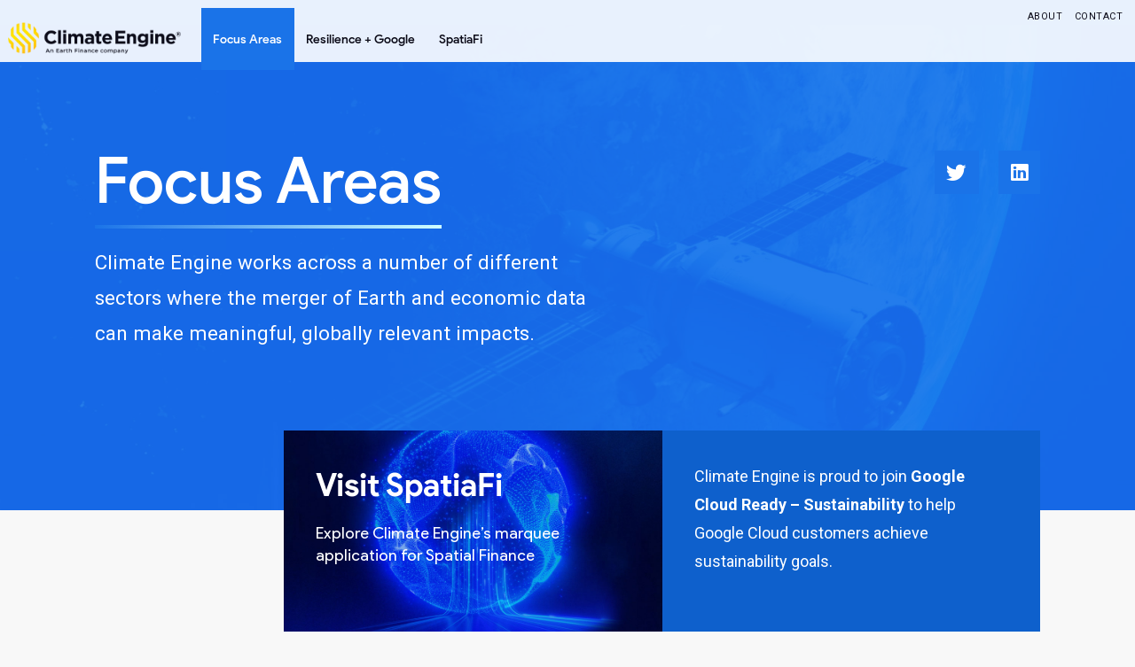

--- FILE ---
content_type: text/html; charset=UTF-8
request_url: https://climateengine.com/focus-areas/
body_size: 10692
content:
<!doctype html>
<html class="no-js">
  <head>
     <title>Focus Areas — Climate Engine</title><link rel="preload" data-rocket-preload as="image" href="https://climateengine.com/site/assets/uploads/2021/06/home-video-bg.jpg" fetchpriority="high">

    <meta name="viewport" content="width=device-width, initial-scale=1">

    <meta name='robots' content='max-image-preview:large' />
<link rel='dns-prefetch' href='//use.fontawesome.com' />

<style id='classic-theme-styles-inline-css' type='text/css'>
/*! This file is auto-generated */
.wp-block-button__link{color:#fff;background-color:#32373c;border-radius:9999px;box-shadow:none;text-decoration:none;padding:calc(.667em + 2px) calc(1.333em + 2px);font-size:1.125em}.wp-block-file__button{background:#32373c;color:#fff;text-decoration:none}
</style>
<style id='global-styles-inline-css' type='text/css'>
:root{--wp--preset--aspect-ratio--square: 1;--wp--preset--aspect-ratio--4-3: 4/3;--wp--preset--aspect-ratio--3-4: 3/4;--wp--preset--aspect-ratio--3-2: 3/2;--wp--preset--aspect-ratio--2-3: 2/3;--wp--preset--aspect-ratio--16-9: 16/9;--wp--preset--aspect-ratio--9-16: 9/16;--wp--preset--color--black: #000000;--wp--preset--color--cyan-bluish-gray: #abb8c3;--wp--preset--color--white: #ffffff;--wp--preset--color--pale-pink: #f78da7;--wp--preset--color--vivid-red: #cf2e2e;--wp--preset--color--luminous-vivid-orange: #ff6900;--wp--preset--color--luminous-vivid-amber: #fcb900;--wp--preset--color--light-green-cyan: #7bdcb5;--wp--preset--color--vivid-green-cyan: #00d084;--wp--preset--color--pale-cyan-blue: #8ed1fc;--wp--preset--color--vivid-cyan-blue: #0693e3;--wp--preset--color--vivid-purple: #9b51e0;--wp--preset--gradient--vivid-cyan-blue-to-vivid-purple: linear-gradient(135deg,rgba(6,147,227,1) 0%,rgb(155,81,224) 100%);--wp--preset--gradient--light-green-cyan-to-vivid-green-cyan: linear-gradient(135deg,rgb(122,220,180) 0%,rgb(0,208,130) 100%);--wp--preset--gradient--luminous-vivid-amber-to-luminous-vivid-orange: linear-gradient(135deg,rgba(252,185,0,1) 0%,rgba(255,105,0,1) 100%);--wp--preset--gradient--luminous-vivid-orange-to-vivid-red: linear-gradient(135deg,rgba(255,105,0,1) 0%,rgb(207,46,46) 100%);--wp--preset--gradient--very-light-gray-to-cyan-bluish-gray: linear-gradient(135deg,rgb(238,238,238) 0%,rgb(169,184,195) 100%);--wp--preset--gradient--cool-to-warm-spectrum: linear-gradient(135deg,rgb(74,234,220) 0%,rgb(151,120,209) 20%,rgb(207,42,186) 40%,rgb(238,44,130) 60%,rgb(251,105,98) 80%,rgb(254,248,76) 100%);--wp--preset--gradient--blush-light-purple: linear-gradient(135deg,rgb(255,206,236) 0%,rgb(152,150,240) 100%);--wp--preset--gradient--blush-bordeaux: linear-gradient(135deg,rgb(254,205,165) 0%,rgb(254,45,45) 50%,rgb(107,0,62) 100%);--wp--preset--gradient--luminous-dusk: linear-gradient(135deg,rgb(255,203,112) 0%,rgb(199,81,192) 50%,rgb(65,88,208) 100%);--wp--preset--gradient--pale-ocean: linear-gradient(135deg,rgb(255,245,203) 0%,rgb(182,227,212) 50%,rgb(51,167,181) 100%);--wp--preset--gradient--electric-grass: linear-gradient(135deg,rgb(202,248,128) 0%,rgb(113,206,126) 100%);--wp--preset--gradient--midnight: linear-gradient(135deg,rgb(2,3,129) 0%,rgb(40,116,252) 100%);--wp--preset--font-size--small: 13px;--wp--preset--font-size--medium: 20px;--wp--preset--font-size--large: 36px;--wp--preset--font-size--x-large: 42px;--wp--preset--spacing--20: 0.44rem;--wp--preset--spacing--30: 0.67rem;--wp--preset--spacing--40: 1rem;--wp--preset--spacing--50: 1.5rem;--wp--preset--spacing--60: 2.25rem;--wp--preset--spacing--70: 3.38rem;--wp--preset--spacing--80: 5.06rem;--wp--preset--shadow--natural: 6px 6px 9px rgba(0, 0, 0, 0.2);--wp--preset--shadow--deep: 12px 12px 50px rgba(0, 0, 0, 0.4);--wp--preset--shadow--sharp: 6px 6px 0px rgba(0, 0, 0, 0.2);--wp--preset--shadow--outlined: 6px 6px 0px -3px rgba(255, 255, 255, 1), 6px 6px rgba(0, 0, 0, 1);--wp--preset--shadow--crisp: 6px 6px 0px rgba(0, 0, 0, 1);}:where(.is-layout-flex){gap: 0.5em;}:where(.is-layout-grid){gap: 0.5em;}body .is-layout-flex{display: flex;}.is-layout-flex{flex-wrap: wrap;align-items: center;}.is-layout-flex > :is(*, div){margin: 0;}body .is-layout-grid{display: grid;}.is-layout-grid > :is(*, div){margin: 0;}:where(.wp-block-columns.is-layout-flex){gap: 2em;}:where(.wp-block-columns.is-layout-grid){gap: 2em;}:where(.wp-block-post-template.is-layout-flex){gap: 1.25em;}:where(.wp-block-post-template.is-layout-grid){gap: 1.25em;}.has-black-color{color: var(--wp--preset--color--black) !important;}.has-cyan-bluish-gray-color{color: var(--wp--preset--color--cyan-bluish-gray) !important;}.has-white-color{color: var(--wp--preset--color--white) !important;}.has-pale-pink-color{color: var(--wp--preset--color--pale-pink) !important;}.has-vivid-red-color{color: var(--wp--preset--color--vivid-red) !important;}.has-luminous-vivid-orange-color{color: var(--wp--preset--color--luminous-vivid-orange) !important;}.has-luminous-vivid-amber-color{color: var(--wp--preset--color--luminous-vivid-amber) !important;}.has-light-green-cyan-color{color: var(--wp--preset--color--light-green-cyan) !important;}.has-vivid-green-cyan-color{color: var(--wp--preset--color--vivid-green-cyan) !important;}.has-pale-cyan-blue-color{color: var(--wp--preset--color--pale-cyan-blue) !important;}.has-vivid-cyan-blue-color{color: var(--wp--preset--color--vivid-cyan-blue) !important;}.has-vivid-purple-color{color: var(--wp--preset--color--vivid-purple) !important;}.has-black-background-color{background-color: var(--wp--preset--color--black) !important;}.has-cyan-bluish-gray-background-color{background-color: var(--wp--preset--color--cyan-bluish-gray) !important;}.has-white-background-color{background-color: var(--wp--preset--color--white) !important;}.has-pale-pink-background-color{background-color: var(--wp--preset--color--pale-pink) !important;}.has-vivid-red-background-color{background-color: var(--wp--preset--color--vivid-red) !important;}.has-luminous-vivid-orange-background-color{background-color: var(--wp--preset--color--luminous-vivid-orange) !important;}.has-luminous-vivid-amber-background-color{background-color: var(--wp--preset--color--luminous-vivid-amber) !important;}.has-light-green-cyan-background-color{background-color: var(--wp--preset--color--light-green-cyan) !important;}.has-vivid-green-cyan-background-color{background-color: var(--wp--preset--color--vivid-green-cyan) !important;}.has-pale-cyan-blue-background-color{background-color: var(--wp--preset--color--pale-cyan-blue) !important;}.has-vivid-cyan-blue-background-color{background-color: var(--wp--preset--color--vivid-cyan-blue) !important;}.has-vivid-purple-background-color{background-color: var(--wp--preset--color--vivid-purple) !important;}.has-black-border-color{border-color: var(--wp--preset--color--black) !important;}.has-cyan-bluish-gray-border-color{border-color: var(--wp--preset--color--cyan-bluish-gray) !important;}.has-white-border-color{border-color: var(--wp--preset--color--white) !important;}.has-pale-pink-border-color{border-color: var(--wp--preset--color--pale-pink) !important;}.has-vivid-red-border-color{border-color: var(--wp--preset--color--vivid-red) !important;}.has-luminous-vivid-orange-border-color{border-color: var(--wp--preset--color--luminous-vivid-orange) !important;}.has-luminous-vivid-amber-border-color{border-color: var(--wp--preset--color--luminous-vivid-amber) !important;}.has-light-green-cyan-border-color{border-color: var(--wp--preset--color--light-green-cyan) !important;}.has-vivid-green-cyan-border-color{border-color: var(--wp--preset--color--vivid-green-cyan) !important;}.has-pale-cyan-blue-border-color{border-color: var(--wp--preset--color--pale-cyan-blue) !important;}.has-vivid-cyan-blue-border-color{border-color: var(--wp--preset--color--vivid-cyan-blue) !important;}.has-vivid-purple-border-color{border-color: var(--wp--preset--color--vivid-purple) !important;}.has-vivid-cyan-blue-to-vivid-purple-gradient-background{background: var(--wp--preset--gradient--vivid-cyan-blue-to-vivid-purple) !important;}.has-light-green-cyan-to-vivid-green-cyan-gradient-background{background: var(--wp--preset--gradient--light-green-cyan-to-vivid-green-cyan) !important;}.has-luminous-vivid-amber-to-luminous-vivid-orange-gradient-background{background: var(--wp--preset--gradient--luminous-vivid-amber-to-luminous-vivid-orange) !important;}.has-luminous-vivid-orange-to-vivid-red-gradient-background{background: var(--wp--preset--gradient--luminous-vivid-orange-to-vivid-red) !important;}.has-very-light-gray-to-cyan-bluish-gray-gradient-background{background: var(--wp--preset--gradient--very-light-gray-to-cyan-bluish-gray) !important;}.has-cool-to-warm-spectrum-gradient-background{background: var(--wp--preset--gradient--cool-to-warm-spectrum) !important;}.has-blush-light-purple-gradient-background{background: var(--wp--preset--gradient--blush-light-purple) !important;}.has-blush-bordeaux-gradient-background{background: var(--wp--preset--gradient--blush-bordeaux) !important;}.has-luminous-dusk-gradient-background{background: var(--wp--preset--gradient--luminous-dusk) !important;}.has-pale-ocean-gradient-background{background: var(--wp--preset--gradient--pale-ocean) !important;}.has-electric-grass-gradient-background{background: var(--wp--preset--gradient--electric-grass) !important;}.has-midnight-gradient-background{background: var(--wp--preset--gradient--midnight) !important;}.has-small-font-size{font-size: var(--wp--preset--font-size--small) !important;}.has-medium-font-size{font-size: var(--wp--preset--font-size--medium) !important;}.has-large-font-size{font-size: var(--wp--preset--font-size--large) !important;}.has-x-large-font-size{font-size: var(--wp--preset--font-size--x-large) !important;}
:where(.wp-block-post-template.is-layout-flex){gap: 1.25em;}:where(.wp-block-post-template.is-layout-grid){gap: 1.25em;}
:where(.wp-block-columns.is-layout-flex){gap: 2em;}:where(.wp-block-columns.is-layout-grid){gap: 2em;}
:root :where(.wp-block-pullquote){font-size: 1.5em;line-height: 1.6;}
</style>
<link rel='stylesheet' id='global-style-css' href='https://climateengine.com/site/assets/themes/h7-framework/style.css' type='text/css' media='all' />
<link rel='stylesheet' id='font-awesome-css' href='//use.fontawesome.com/releases/v5.9.0/css/all.css' type='text/css' media='all' />
<link rel='stylesheet' id='child-style-css' href='https://climateengine.com/site/assets/themes/h7-child/style.css' type='text/css' media='all' />
<script type="text/javascript" src="https://climateengine.com/site/wp-includes/js/jquery/jquery.min.js?ver=3.7.1" id="jquery-core-js"></script>
<script type="text/javascript" src="https://climateengine.com/site/wp-includes/js/jquery/jquery-migrate.min.js?ver=3.4.1" id="jquery-migrate-js"></script>
<link rel="https://api.w.org/" href="https://climateengine.com/wp-json/" /><link rel="alternate" title="JSON" type="application/json" href="https://climateengine.com/wp-json/wp/v2/pages/3124" /><link rel="EditURI" type="application/rsd+xml" title="RSD" href="https://climateengine.com/site/xmlrpc.php?rsd" />
<meta name="generator" content="WordPress 6.6.4" />
<link rel="canonical" href="https://climateengine.com/focus-areas/" />
<link rel='shortlink' href='https://climateengine.com/?p=3124' />
<link rel="alternate" title="oEmbed (JSON)" type="application/json+oembed" href="https://climateengine.com/wp-json/oembed/1.0/embed?url=https%3A%2F%2Fclimateengine.com%2Ffocus-areas%2F" />
<link rel="alternate" title="oEmbed (XML)" type="text/xml+oembed" href="https://climateengine.com/wp-json/oembed/1.0/embed?url=https%3A%2F%2Fclimateengine.com%2Ffocus-areas%2F&#038;format=xml" />

<link rel="icon" type="image/png" href="https://climateengine.com/site/assets/themes/h7-child/resources/vendor/favicon/favicon-96x96.png" sizes="96x96" />
<link rel="icon" type="image/svg+xml" href="https://climateengine.com/site/assets/themes/h7-child/resources/vendor/favicon/favicon.svg" />
<link rel="shortcut icon" href="https://climateengine.com/site/assets/themes/h7-child/resources/vendor/favicon/favicon.ico" />
<link rel="apple-touch-icon" sizes="180x180" href="https://climateengine.com/site/assets/themes/h7-child/resources/vendor/favicon/apple-touch-icon.png" />
<meta name="apple-mobile-web-app-title" content="Climate Engine" />
<link rel="manifest" href="https://climateengine.com/site/assets/themes/h7-child/resources/vendor/favicon/site.webmanifest" />


  <style id="rocket-lazyrender-inline-css">[data-wpr-lazyrender] {content-visibility: auto;}</style></head>

  <body data-rsssl=1 id="page-focus-areas" class="page-template-default page page-id-3124 header-position-fixed">

    
		<header  id="page-header" class="fixed-top bg-inherit bg-opacity-100">

			
			<div  id="page-header-nav" class="">

			  
<div  id="header-main" class="h7-section h7-page-section first-of-type has-bg bg-white bg-opacity-90 template-option">

	<div  class="section-wrap">

		<div id="header-main-container-1" class="h7-container container-fluid auto-generated first-of-type">
			<div class="row h7-container-row ">

				<div id="header-logo" class="h7-column first-of-type d-flex align-items-end justify-content-center col-6 col-sm-4 col-md-3 col-lg-2">

					<div id="header-logo-block-1" class="block-type-image h7-block first-of-type">
						
<div class="image-wrap d-flex flex-column">

  
  <div class="image order-1">
    
    <a href="https://climateengine.com/" class="image-link d-block" >

    
    <img src="https://climateengine.com/site/assets/uploads/2025/04/climate-engine.png" >

    
    </a>

      </div>

  </div>



					</div><!-- block -->
				</div><!-- column -->
				<div id="header-navigation" class="h7-column d-flex justify-content-end d-md-block pl-md-1 collapsible col-6 col-sm-8 col-md-9 col-lg-10" data-collapsible='{"expand_text":"","expand_icon":"fas fa-bars","collapse_text":"","collapse_icon":"fas fa-times","append":""}'>
<nav class="navbar navbar-expand-md">
      <button class="navbar-toggler btn btn-lg btn-transparent text-secondary" type="button" data-toggle="collapse" data-target="#header-navigation-collapse" aria-controls="header-navigation-collapse" aria-expanded="false" aria-label="Toggle navigation">

        
        <i class="fas fa-bars"></i>

				      </button>

      <!-- begin collapsible area -->

      <div id="header-navigation-collapse" class="collapse navbar-collapse">

  

					<div id="header-primary" class="block-type-menu h7-block align-self-start order-2 first-of-type">
						<ul class="menu-level-1 h7-menu d-md-flex"><li class="current-nav-item h7-menu-item "><a href="https://climateengine.com/focus-areas/" class="current-nav-link h7-menu-link d-block">Focus Areas</a></li><li class="h7-menu-item "><a href="https://climateengine.com/resilience_google/" class=" h7-menu-link d-block">Resilience + Google</a></li><li class="h7-menu-item "><a href="https://climateengine.com/introducing-spatiafi/" class=" h7-menu-link d-block">SpatiaFi</a></li></ul>

					</div><!-- block -->
					<div id="header-secondary" class="block-type-menu h7-block order-1">
						<ul class="menu-level-1 h7-menu d-flex justify-content-end"><li class="h7-menu-item mr-1"><a href="https://climateengine.com/about/" class=" h7-menu-link ">About</a></li><li class="h7-menu-item mr-1"><a href="https://climateengine.com/contact/" class=" h7-menu-link "><span>Contact</span></a></li></ul>

					</div><!-- block -->
	</div><!-- .collapse -->
</nav>

				</div><!-- column -->

			</div><!-- row -->
		</div><!-- container -->
	</div><!-- .section-wrap -->
</div><!-- section -->
			</div>

		</header>

    <main >

<div  id="hero" class="h7-section h7-page-section has-bg bg-primary template-950">

	<div  class="bg opacity-30 bg-position-center-center bg-size-cover bg-attachment-scroll" style="background-image: url(https://climateengine.com/site/assets/uploads/2021/06/home-video-bg.jpg);">
	</div>
	<div  class="section-wrap">

		<div id="hero-content" class="h7-container container-fluid first-of-type">
			<div class="row h7-container-row ">

				<div id="hero-image" class="h7-column random-bg first-of-type col">

					<div id="hero-image-block-1" class="block-type-template h7-block full-size parallax-bg overflow-hidden first-of-type">
						

					</div><!-- block -->
				</div><!-- column -->
				<div id="hero-text" class="h7-column mt-5 mb-8 mt-md-0 mb-md-0 col-10 offset-1 order-2 col-sm-8 col-md-7 order-md-1">

					<div id="hero-text-block-1" class="block-type-template h7-block first-of-type">
						

<h1>Focus Areas</h1>


<p class="w-75 lead">
	Climate Engine works across a number of different sectors where the merger of Earth and economic data can make meaningful, globally relevant impacts. 
</p>



					</div><!-- block -->
				</div><!-- column -->
				<div id="hero-social-container" class="h7-column position-relative z-index-10 col-3 offset-8 order-1 col-md-1 offset-md-2 order-md-2">

					<div id="hero-social" class="block-type-social h7-block hero-social first-of-type">
						
<div
  id="hero-social-follow"
  class=""
>

  <div
    class="renderable social-widget type-follow display-icons"
    data-renderable-type="follow"

      >

    <div class="widget-trigger">
          </div>

    <ul class="widget-menu">
      
      <li
        class="widget-menu-item"
        data-social-site="twitter"
        data-social-account="ClimateEngine"
      >
        <a href="//twitter.com/ClimateEngine" target="_blank" class="widget-menu-link site-twitter">
          <i class="icon fab fa-twitter"></i>
          <span class="site-name">Twitter</span>
        </a>
      </li>

      
      <li
        class="widget-menu-item"
        data-social-site="linkedin"
        data-social-account="company/climateengine"
      >
        <a href="//linkedin.com/company/climateengine" target="_blank" class="widget-menu-link site-linkedin">
          <i class="icon fab fa-linkedin"></i>
          <span class="site-name">LinkedIn</span>
        </a>
      </li>

      
    </ul>

  </div>

</div>


					</div><!-- block -->
				</div><!-- column -->

			</div><!-- row -->
		</div><!-- container -->
	</div><!-- .section-wrap -->
</div><!-- section -->
<div  id="section-3" class="h7-section h7-page-section mt-n6 bg-transparent">
	<div  class="section-wrap">

		<div id="section-3-container-1" class="h7-container container-fluid auto-generated first-of-type">
			<div class="row h7-container-row ">

				<div id="section-3-container-1-column-1" class="h7-column bg-primary text-white p-3 first-of-type has-bg col-10 offset-1 col-sm-8 offset-sm-2 col-md-4 offset-md-3">

					<div class="bg opacity-100 bg-position-center-center bg-size-cover bg-attachment-scroll" style="background-image: url(https://climateengine.com/site/assets/uploads/2020/09/Spat.jpg);">
					</div>

					<div id="section-3-container-1-column-1-block-1" class="block-type-text h7-block first-of-type">
						<div class="block-text">
	<h3><strong><a href="https://www.spatiafi.com" target="_blank" rel="noopener">Visit SpatiaFi</a></strong></h3>
<h5 class="display-5">Explore Climate Engine’s marquee application for Spatial Finance</h5>
</div>


					</div><!-- block -->
				</div><!-- column -->
				<div id="section-3-container-1-column-2" class="h7-column bg-blue2 text-white p-3 d-flex flex-row align-items-center col-10 offset-1 col-sm-8 offset-sm-2 col-md-4 offset-md-0">

					<div id="section-3-container-1-column-2-block-1" class="block-type-text h7-block first-of-type">
						<div class="block-text">
	<p>Climate Engine is proud to join <strong><a href="https://cloud.google.com/blog/topics/sustainability/new-programs-and-tools-for-sustainable-transformation" target="_blank" rel="noopener">Google Cloud Ready – Sustainability</a></strong> to help Google Cloud customers achieve sustainability goals.</p>
</div>


					</div><!-- block -->
				</div><!-- column -->

			</div><!-- row -->
		</div><!-- container -->
	</div><!-- .section-wrap -->
</div><!-- section -->
<div  id="section-4" class="h7-section h7-page-section py-5">
	<div  class="section-wrap">

		<div id="section-4-container-1" class="h7-container container-fluid auto-generated first-of-type">
			<div class="row h7-container-row ">

				<div id="section-4-container-1-column-1" class="h7-column first-of-type col-10 offset-1 col-sm-8 col-md-7">

					<div id="section-4-container-1-column-1-block-1" class="block-type-heading h7-block first-of-type py-5">
						<h3 class="heading-text ">Economic security depends on responding to change. </h3>

					</div><!-- block -->
					<div id="section-4-container-1-column-1-block-2" class="block-type-text h7-block pt-0 pb-5">
						<div class="block-text">
	<p><span style="font-weight: 400;">Responding to climate threats and building a sustainable future is dependent on all major sectors taking action to reduce climate related risks and improve their economic sustainability. </span>In partnership with Google Cloud, Climate Engine helps organizations accelerate their climate and sustainability missions through the delivery of data driven insights based on the world&#8217;s best available science. As the climate and biodiversity crises increase regulatory pressures, the financial impacts of extreme events, and the demand for sustainable finance, Climate Engine is committed to supporting industry leaders on their work towards a more sustainable and resilient future. Climate Engine leverages Google Cloud&#8217;s leading geospatial technologies in their application across finance, supply chains, and critical infrastructure.</p>
</div>


					</div><!-- block -->
				</div><!-- column -->

			</div><!-- row -->
		</div><!-- container -->
	</div><!-- .section-wrap -->
</div><!-- section -->
<div  id="section-5" class="h7-section h7-page-section py-5">
	<div  class="section-wrap">

		<div id="section-5-container-1" class="h7-container container-fluid auto-generated first-of-type">
			<div class="row h7-container-row ">

				<div id="section-5-container-1-column-1" class="h7-column first-of-type col-10 offset-1 col-sm-8 col-md-7">

					<div id="section-5-container-1-column-1-block-1" class="block-type-text h7-block first-of-type pt-0 pb-3">
						<div class="block-text">
	<p>Climate Engine works across the following sectors:</p>
</div>


					</div><!-- block -->
				</div><!-- column -->
				<div id="section-5-container-1-column-2" class="h7-column col-10 offset-1">

					<div id="section-5-container-1-column-2-block-1" class="block-type-query_object h7-block first-of-type">
						
<div
  id="section-5-container-1-column-2-block-1-object"
  class=" renderable query-type-grid"
	 data-renderable-type='query_grid' data-filters='' data-page='1' data-max-pages='1' data-per-page='-1'>

	
	<div class="query-container ">

		
<div class="query-element row type-query_items">

	
	<div id="section-5-container-1-column-2-block-1-item-31" class="query-item col-12 col-sm-6 col-md-4 pr-1 pb-1 ">

		<!-- theme-thumbnail.php -->
<div class="card type-theme post-preview theme-thumb bg-transparent">
	<div class="card-thumb">
		<a
			href="#theme-preview-finance"
			class="bg"
			style="background-image: url(https://climateengine.com/site/assets/uploads/2021/02/Enter-1024x576.jpg);"
		></a>
	</div>

  <div class="card-body">
		<h5 class="text-monospace all-caps"><a href="#theme-preview-finance">Finance &amp; Economics</a></h5>

		<div class="font-size-smaller"><p class="p1">De-risk portfolios by identifying and predicting the economic consequences of physical climate impacts using Earth observations for near-term and long-term forecasts.</p>
<p>&nbsp;</p>
<p>&nbsp;</p>
</div>
  </div>
</div>

	</div>

	
	<div id="section-5-container-1-column-2-block-1-item-26" class="query-item col-12 col-sm-6 col-md-4 pr-1 pb-1 ">

		<!-- theme-thumbnail.php -->
<div class="card type-theme post-preview theme-thumb bg-transparent">
	<div class="card-thumb">
		<a
			href="#theme-preview-supply_chain_cg"
			class="bg"
			style="background-image: url(https://climateengine.com/site/assets/uploads/2022/06/suplplyz-1024x684.jpg);"
		></a>
	</div>

  <div class="card-body">
		<h5 class="text-monospace all-caps"><a href="#theme-preview-supply_chain_cg">Supply Chain &amp; Consumer Goods</a></h5>

		<div class="font-size-smaller"><p class="p1"><span style="font-weight: 400;">Manage supply chains and improve sustainability using Earth analytics to monitor climate risks to manufacturing inputs like water and natural resources as well as transportation networks. </span></p>
<p>&nbsp;</p>
<p>&nbsp;</p>
</div>
  </div>
</div>

	</div>

	
	<div id="section-5-container-1-column-2-block-1-item-32" class="query-item col-12 col-sm-6 col-md-4 pr-1 pb-1 ">

		<!-- theme-thumbnail.php -->
<div class="card type-theme post-preview theme-thumb bg-transparent">
	<div class="card-thumb">
		<a
			href="#theme-preview-infrastructure-transportation"
			class="bg"
			style="background-image: url(https://climateengine.com/site/assets/uploads/2022/06/Floodsy-1024x682.jpg);"
		></a>
	</div>

  <div class="card-body">
		<h5 class="text-monospace all-caps"><a href="#theme-preview-infrastructure-transportation">Infrastructure &amp; Transportation</a></h5>

		<div class="font-size-smaller"><p><span style="font-weight: 400;">Build awareness and resilience to critical infrastructure using real-time monitoring tools to better manage operations against flood, drought, wildfire.</span></p>
<p>&nbsp;</p>
<p>&nbsp;</p>
</div>
  </div>
</div>

	</div>

	
</div>

	</div>

	
</div>



					</div><!-- block -->
				</div><!-- column -->

			</div><!-- row -->
		</div><!-- container -->
	</div><!-- .section-wrap -->
</div><!-- section -->
<div  id="theme-preview-finance" class="h7-section h7-page-section">

	<div  class="section-wrap">

		<div id="theme-preview-finance-banner" class="theme-banner h7-container container-fluid has-bg bg-dark pt-5 pt-md-0">

			
			<div class="bg opacity-100 bg-position-center-center bg-size-cover bg-attachment-fixed" style="background-image: url(https://climateengine.com/site/assets/uploads/2021/02/Enter.jpg"></div>

			
			<div class="row position-relative z-index-10">
				<div class="h7-column col-10 offset-1 col-md-6 offset-md-0 row py-5 bg-white bg-opacity-90">
					<div class="col-4-of-6 offset-1-of-6">

						<nav id="theme-preview-finance-breadcrumb" aria-label="breadcrumb" class="">
						  <ol class="breadcrumb">
						    <li class="breadcrumb-item ">
									<a href="#">Data Themes</a></li>
						    <li class="breadcrumb-item active">Finance &amp; Economics</li>
						  </ol>
						</nav>

						<h2 class="text-primary display-3">Finance &amp; Economics</h2>

						<p class="p1">De-risk portfolios by identifying and predicting the economic consequences of physical climate impacts using Earth observations for near-term and long-term forecasts.</p>
<p>&nbsp;</p>
<p>&nbsp;</p>
					</div>
				</div>

				<div class="col-10 offset-1 col-md-6 offset-md-0 d-flex align-items-center justify-content-center pt-3 pb-5 pt-md-0 pb-md-0">
									</div>
			</div>

		</div>

		<div id="theme-preview-finance-summary" class="theme-banner h7-container container-fluid py-5">
			<div class="row">

				<div class="col-10 offset-1 col-sm-8 col-md-7">
					<p>Physical climate risks are a major challenge for financial institutions, and their impacts are accelerating. Physical climate risks are also becoming a sovereign credit risk as extreme weather threatens core infrastructures and economic outputs.</p>
<p>Earth data can provide value to financial institutions in a number of ways. It  can provide greater transparency into ESGs through better monitoring and evaluation. It can help financial institutions understand physical risks and opportunities. This data can also help de-risk portfolios threatened by extreme events such as flood, wildfire, and drought.</p>
<p>To support Financial Institutions, Climate Engine has launched &#8216;<a href="https://www.spatiafi.com" target="_blank" rel="noopener">SpatiaFi</a>&#8216; in collaboration with Google Cloud.</p>

									</div>

			</div>

		</div>

	</div>
</div>


</div>


<div data-wpr-lazyrender="1" id="theme-preview-supply_chain_cg" class="h7-section h7-page-section">

	<div  class="section-wrap">

		<div id="theme-preview-supply_chain_cg-banner" class="theme-banner h7-container container-fluid has-bg bg-dark pt-5 pt-md-0">

			
			<div class="bg opacity-100 bg-position-center-center bg-size-cover bg-attachment-fixed" style="background-image: url(https://climateengine.com/site/assets/uploads/2022/06/suplplyz.jpg"></div>

			
			<div class="row position-relative z-index-10">
				<div class="h7-column col-10 offset-1 col-md-6 offset-md-0 row py-5 bg-white bg-opacity-90">
					<div class="col-4-of-6 offset-1-of-6">

						<nav id="theme-preview-supply_chain_cg-breadcrumb" aria-label="breadcrumb" class="">
						  <ol class="breadcrumb">
						    <li class="breadcrumb-item ">
									<a href="#">Data Themes</a></li>
						    <li class="breadcrumb-item active">Supply Chain &amp; Consumer Goods</li>
						  </ol>
						</nav>

						<h2 class="text-primary display-3">Supply Chain &amp; Consumer Goods</h2>

						<p class="p1"><span style="font-weight: 400;">Manage supply chains and improve sustainability using Earth analytics to monitor climate risks to manufacturing inputs like water and natural resources as well as transportation networks. </span></p>
<p>&nbsp;</p>
<p>&nbsp;</p>
					</div>
				</div>

				<div class="col-10 offset-1 col-md-6 offset-md-0 d-flex align-items-center justify-content-center pt-3 pb-5 pt-md-0 pb-md-0">
									</div>
			</div>

		</div>

		<div id="theme-preview-supply_chain_cg-summary" class="theme-banner h7-container container-fluid py-5">
			<div class="row">

				<div class="col-10 offset-1 col-sm-8 col-md-7">
					<p class="p1"><span style="font-weight: 400;">Climate change is impacting the retail and manufacturing sectors in ways never experienced before. Historic droughts, increasing wildfire risk, and extremes in temperature and precipitation are changing the way consumers shop and how goods are made and delivered. Supply chains and their resulting economic impacts have never been as vulnerable as they are today.</span></p>
<p>Insights derived Earth data can help companies better track their supply chains, understand risks to their transportation networks, and track changes to consumer needs and demands.</p>

									</div>

			</div>

		</div>

	</div>
</div>


</div>


<div data-wpr-lazyrender="1" id="theme-preview-infrastructure-transportation" class="h7-section h7-page-section">

	<div  class="section-wrap">

		<div id="theme-preview-infrastructure-transportation-banner" class="theme-banner h7-container container-fluid has-bg bg-dark pt-5 pt-md-0">

			
			<div class="bg opacity-100 bg-position-center-center bg-size-cover bg-attachment-fixed" style="background-image: url(https://climateengine.com/site/assets/uploads/2022/06/Floodsy.jpg"></div>

			
			<div class="row position-relative z-index-10">
				<div class="h7-column col-10 offset-1 col-md-6 offset-md-0 row py-5 bg-white bg-opacity-90">
					<div class="col-4-of-6 offset-1-of-6">

						<nav id="theme-preview-infrastructure-transportation-breadcrumb" aria-label="breadcrumb" class="">
						  <ol class="breadcrumb">
						    <li class="breadcrumb-item ">
									<a href="#">Data Themes</a></li>
						    <li class="breadcrumb-item active">Infrastructure &amp; Transportation</li>
						  </ol>
						</nav>

						<h2 class="text-primary display-3">Infrastructure &amp; Transportation</h2>

						<p><span style="font-weight: 400;">Build awareness and resilience to critical infrastructure using real-time monitoring tools to better manage operations against flood, drought, wildfire.</span></p>
<p>&nbsp;</p>
<p>&nbsp;</p>
					</div>
				</div>

				<div class="col-10 offset-1 col-md-6 offset-md-0 d-flex align-items-center justify-content-center pt-3 pb-5 pt-md-0 pb-md-0">
									</div>
			</div>

		</div>

		<div id="theme-preview-infrastructure-transportation-summary" class="theme-banner h7-container container-fluid py-5">
			<div class="row">

				<div class="col-10 offset-1 col-sm-8 col-md-7">
					<p><span style="font-weight: 400;">When the manufacturing of goods are impacted, the entire supply chain of operations and economics systems are affected. The same goes for the shipping of goods. Companies are finding innovative ways to use Earth data to manage their business operations and to understand their resilience to climate change. In doing so, they can better manage their operations today to help save their business from the climate of the future.</span></p>
<p>We work with transportation, logistics and infrastructure companies to deliver tailored solutions by integrating climate extreme data and forecasts into their operations to help them better manage their risks.</p>

									</div>

			</div>

		</div>

	</div>
</div>


</div>

    </main>

    <footer data-wpr-lazyrender="1" id="page-footer" class="bg-inherit">

  
<div  id="template-option-section-6" class="h7-section h7-page-section has-bg bg-primary template-option">

	<div class="section-wrap">

<div class="bg opacity-40 bg-position-center-center bg-size-cover" style="background-image: url(https://climateengine.com/site/assets/uploads/2020/07/home_hero1.jpg);"></div>

<div class="hero-caption">
	<p class="caption">Painted Desert, Arizona, USA</p>
	<p class="credit">United States Geological Survey</p>
</div>


		<div id="template-option-section-6-container-1" class="h7-container container-fluid pt-8 pt-sm-6 pb-3 first-of-type">
			<div class="row h7-container-row ">

				<div id="template-option-section-6-container-1-column-1" class="h7-column pt-4 pt-sm-0 first-of-type col-8 offset-1 col-sm-5 col-md-3 col-lg-2">

					<div id="footer-logo" class="block-type-image h7-block first-of-type">
						
<div class="image-wrap d-flex flex-column">

  
  <div class="image order-1">
    
    <a href="https://climateengine.com/" class="image-link d-block" >

    
    <img src="https://climateengine.com/site/assets/uploads/2021/05/climate-engine-reversed.png" >

    
    </a>

      </div>

  </div>



					</div><!-- block -->
				</div><!-- column -->

			</div><!-- row -->
		</div><!-- container -->
		<div id="template-option-section-6-container-2" class="h7-container container-fluid">
			<div class="row h7-container-row align-items-start">

				<div id="template-option-section-6-container-2-column-1" class="h7-column first-of-type col-8 offset-1 order-1 col-sm-7 col-md-6 offset-md-2 offset-lg-3">

					<div id="footer-text" class="block-type-heading h7-block first-of-type">
						<h4 class="heading-text ">Merging Earth and economic data is key to our economic and environmental sustainability. Climate Engine works with forward thinking organizations to help them reduce risk, evaluate opportunities, and build a more sustainable planet. </h4>

					</div><!-- block -->
				</div><!-- column -->
				<div id="footer-google" class="h7-column bg-white p-1 mt-3 mt-sm-0 d-flex align-items-center justify-content-center col-3 offset-2 order-3 col-sm-2 order-sm-2 col-lg-1 offset-lg-2">

					<div id="footer-google-block-1" class="block-type-image h7-block first-of-type">
						
<div class="image-wrap d-flex flex-column has-link">

  
  <div class="image order-1">
    
    <img src="https://climateengine.com/site/assets/uploads/2020/07/107811024-895cf200-6d3b-11eb-9d24-fc99fb3738e6.png" >

      </div>

  </div>



					</div><!-- block -->
				</div><!-- column -->
				<div id="footer-nav" class="h7-column col-6 offset-1 order-2 order-sm-3 col-md-7 offset-md-2 offset-lg-3">

					<div id="footer-nav-block-1" class="block-type-menu h7-block first-of-type my-3">
						<ul class="menu-level-1 h7-menu d-flex flex-wrap flex-column flex-md-row"><li class="current-nav-item h7-menu-item mr-1"><a href="https://climateengine.com/focus-areas/" class="current-nav-link h7-menu-link ">Focus Areas</a></li><li class="h7-menu-item mr-1"><a href="https://climateengine.com/resilience_google/" class=" h7-menu-link ">Resilience + Google</a></li><li class="h7-menu-item mr-1"><a href="https://climateengine.com/introducing-spatiafi/" class=" h7-menu-link ">SpatiaFi</a></li></ul>

					</div><!-- block -->
				</div><!-- column -->

			</div><!-- row -->
		</div><!-- container -->
		<div id="template-option-section-6-container-3" class="h7-container container-fluid pt-0 pb-3">
			<div class="row h7-container-row align-items-center">

				<div id="template-option-section-6-container-3-column-1" class="h7-column first-of-type col-10 offset-1 order-2 col-sm-4 offset-sm-6 col-md-3 order-md-1 col-lg-2 offset-lg-8">

					<div id="copyright" class="block-type-text h7-block first-of-type">
						<div class="block-text">
	<h6>© 2026 Climate Engine</h6>
<h6>All rights reserved worldwide.</h6>
</div>


					</div><!-- block -->
				</div><!-- column -->
				<div id="template-option-section-6-container-3-column-2" class="h7-column mb-3 mb-md-0 pr-lg-2 col-4 offset-1 order-1 col-sm-3 offset-sm-6 col-md-2 offset-md-0 order-md-2 offset-lg-0">

					<div id="template-option-section-6-container-3-column-2-block-1" class="block-type-image h7-block first-of-type">
						
<div class="image-wrap d-flex flex-column has-link">

  
  <div class="image order-1">
    
    <img src="https://climateengine.com/site/assets/uploads/2020/07/earthfinance-button.png" >

      </div>

  </div>



					</div><!-- block -->
				</div><!-- column -->

			</div><!-- row -->
		</div><!-- container -->
	</div><!-- .section-wrap -->
</div><!-- section -->
</footer>
<script type="text/javascript" id="rocket-browser-checker-js-after">
/* <![CDATA[ */
"use strict";var _createClass=function(){function defineProperties(target,props){for(var i=0;i<props.length;i++){var descriptor=props[i];descriptor.enumerable=descriptor.enumerable||!1,descriptor.configurable=!0,"value"in descriptor&&(descriptor.writable=!0),Object.defineProperty(target,descriptor.key,descriptor)}}return function(Constructor,protoProps,staticProps){return protoProps&&defineProperties(Constructor.prototype,protoProps),staticProps&&defineProperties(Constructor,staticProps),Constructor}}();function _classCallCheck(instance,Constructor){if(!(instance instanceof Constructor))throw new TypeError("Cannot call a class as a function")}var RocketBrowserCompatibilityChecker=function(){function RocketBrowserCompatibilityChecker(options){_classCallCheck(this,RocketBrowserCompatibilityChecker),this.passiveSupported=!1,this._checkPassiveOption(this),this.options=!!this.passiveSupported&&options}return _createClass(RocketBrowserCompatibilityChecker,[{key:"_checkPassiveOption",value:function(self){try{var options={get passive(){return!(self.passiveSupported=!0)}};window.addEventListener("test",null,options),window.removeEventListener("test",null,options)}catch(err){self.passiveSupported=!1}}},{key:"initRequestIdleCallback",value:function(){!1 in window&&(window.requestIdleCallback=function(cb){var start=Date.now();return setTimeout(function(){cb({didTimeout:!1,timeRemaining:function(){return Math.max(0,50-(Date.now()-start))}})},1)}),!1 in window&&(window.cancelIdleCallback=function(id){return clearTimeout(id)})}},{key:"isDataSaverModeOn",value:function(){return"connection"in navigator&&!0===navigator.connection.saveData}},{key:"supportsLinkPrefetch",value:function(){var elem=document.createElement("link");return elem.relList&&elem.relList.supports&&elem.relList.supports("prefetch")&&window.IntersectionObserver&&"isIntersecting"in IntersectionObserverEntry.prototype}},{key:"isSlowConnection",value:function(){return"connection"in navigator&&"effectiveType"in navigator.connection&&("2g"===navigator.connection.effectiveType||"slow-2g"===navigator.connection.effectiveType)}}]),RocketBrowserCompatibilityChecker}();
/* ]]> */
</script>
<script type="text/javascript" id="rocket-preload-links-js-extra">
/* <![CDATA[ */
var RocketPreloadLinksConfig = {"excludeUris":"\/(?:.+\/)?feed(?:\/(?:.+\/?)?)?$|\/(?:.+\/)?embed\/|\/(index.php\/)?(.*)wp-json(\/.*|$)|\/refer\/|\/go\/|\/recommend\/|\/recommends\/","usesTrailingSlash":"1","imageExt":"jpg|jpeg|gif|png|tiff|bmp|webp|avif|pdf|doc|docx|xls|xlsx|php","fileExt":"jpg|jpeg|gif|png|tiff|bmp|webp|avif|pdf|doc|docx|xls|xlsx|php|html|htm","siteUrl":"https:\/\/climateengine.com","onHoverDelay":"100","rateThrottle":"3"};
/* ]]> */
</script>
<script type="text/javascript" id="rocket-preload-links-js-after">
/* <![CDATA[ */
(function() {
"use strict";var r="function"==typeof Symbol&&"symbol"==typeof Symbol.iterator?function(e){return typeof e}:function(e){return e&&"function"==typeof Symbol&&e.constructor===Symbol&&e!==Symbol.prototype?"symbol":typeof e},e=function(){function i(e,t){for(var n=0;n<t.length;n++){var i=t[n];i.enumerable=i.enumerable||!1,i.configurable=!0,"value"in i&&(i.writable=!0),Object.defineProperty(e,i.key,i)}}return function(e,t,n){return t&&i(e.prototype,t),n&&i(e,n),e}}();function i(e,t){if(!(e instanceof t))throw new TypeError("Cannot call a class as a function")}var t=function(){function n(e,t){i(this,n),this.browser=e,this.config=t,this.options=this.browser.options,this.prefetched=new Set,this.eventTime=null,this.threshold=1111,this.numOnHover=0}return e(n,[{key:"init",value:function(){!this.browser.supportsLinkPrefetch()||this.browser.isDataSaverModeOn()||this.browser.isSlowConnection()||(this.regex={excludeUris:RegExp(this.config.excludeUris,"i"),images:RegExp(".("+this.config.imageExt+")$","i"),fileExt:RegExp(".("+this.config.fileExt+")$","i")},this._initListeners(this))}},{key:"_initListeners",value:function(e){-1<this.config.onHoverDelay&&document.addEventListener("mouseover",e.listener.bind(e),e.listenerOptions),document.addEventListener("mousedown",e.listener.bind(e),e.listenerOptions),document.addEventListener("touchstart",e.listener.bind(e),e.listenerOptions)}},{key:"listener",value:function(e){var t=e.target.closest("a"),n=this._prepareUrl(t);if(null!==n)switch(e.type){case"mousedown":case"touchstart":this._addPrefetchLink(n);break;case"mouseover":this._earlyPrefetch(t,n,"mouseout")}}},{key:"_earlyPrefetch",value:function(t,e,n){var i=this,r=setTimeout(function(){if(r=null,0===i.numOnHover)setTimeout(function(){return i.numOnHover=0},1e3);else if(i.numOnHover>i.config.rateThrottle)return;i.numOnHover++,i._addPrefetchLink(e)},this.config.onHoverDelay);t.addEventListener(n,function e(){t.removeEventListener(n,e,{passive:!0}),null!==r&&(clearTimeout(r),r=null)},{passive:!0})}},{key:"_addPrefetchLink",value:function(i){return this.prefetched.add(i.href),new Promise(function(e,t){var n=document.createElement("link");n.rel="prefetch",n.href=i.href,n.onload=e,n.onerror=t,document.head.appendChild(n)}).catch(function(){})}},{key:"_prepareUrl",value:function(e){if(null===e||"object"!==(void 0===e?"undefined":r(e))||!1 in e||-1===["http:","https:"].indexOf(e.protocol))return null;var t=e.href.substring(0,this.config.siteUrl.length),n=this._getPathname(e.href,t),i={original:e.href,protocol:e.protocol,origin:t,pathname:n,href:t+n};return this._isLinkOk(i)?i:null}},{key:"_getPathname",value:function(e,t){var n=t?e.substring(this.config.siteUrl.length):e;return n.startsWith("/")||(n="/"+n),this._shouldAddTrailingSlash(n)?n+"/":n}},{key:"_shouldAddTrailingSlash",value:function(e){return this.config.usesTrailingSlash&&!e.endsWith("/")&&!this.regex.fileExt.test(e)}},{key:"_isLinkOk",value:function(e){return null!==e&&"object"===(void 0===e?"undefined":r(e))&&(!this.prefetched.has(e.href)&&e.origin===this.config.siteUrl&&-1===e.href.indexOf("?")&&-1===e.href.indexOf("#")&&!this.regex.excludeUris.test(e.href)&&!this.regex.images.test(e.href))}}],[{key:"run",value:function(){"undefined"!=typeof RocketPreloadLinksConfig&&new n(new RocketBrowserCompatibilityChecker({capture:!0,passive:!0}),RocketPreloadLinksConfig).init()}}]),n}();t.run();
}());
/* ]]> */
</script>
<script type="text/javascript" src="https://climateengine.com/site/assets/themes/h7-framework/resources/vendor/bootstrap/dist/js/bootstrap.bundle.min.js" id="bootstrap-js-js"></script>
<script type="text/javascript" src="https://climateengine.com/site/assets/themes/h7-framework/resources/bower_components/sticky-kit/dist/sticky-kit.js" id="sticky-kit-js"></script>
<script type="text/javascript" src="https://climateengine.com/site/assets/themes/h7-framework/resources/vendor/in-view/dist/in-view.min.js" id="in-view-js"></script>
<script type="text/javascript" src="https://climateengine.com/site/assets/themes/h7-framework/resources/bower_components/pe-overlay/overlay.js" id="overlay-js"></script>
<script type="text/javascript" src="https://climateengine.com/site/assets/themes/h7-framework/resources/js/helper-functions.js" id="helpers-js"></script>
<script type="text/javascript" src="https://climateengine.com/site/assets/themes/h7-framework/resources/bower_components/pe-smooth-scroll/smooth-scroll.js" id="smooth-scroll-js"></script>
<script type="text/javascript" src="https://climateengine.com/site/assets/themes/h7-framework/resources/js/global-functions.js" id="global-functions-js"></script>
<script type="text/javascript" src="https://www.google.com/recaptcha/api.js?render=6Ldt0EkaAAAAAAtXnXzj3IR4Q1Io8pI-Bdd2JQIl&amp;ver=3.0" id="google-recaptcha-js"></script>
<script type="text/javascript" src="https://climateengine.com/site/wp-includes/js/dist/vendor/wp-polyfill.min.js?ver=3.15.0" id="wp-polyfill-js"></script>
<script type="text/javascript" id="wpcf7-recaptcha-js-extra">
/* <![CDATA[ */
var wpcf7_recaptcha = {"sitekey":"6Ldt0EkaAAAAAAtXnXzj3IR4Q1Io8pI-Bdd2JQIl","actions":{"homepage":"homepage","contactform":"contactform"}};
/* ]]> */
</script>
<script type="text/javascript" src="https://climateengine.com/site/assets/plugins/contact-form-7/modules/recaptcha/index.js?ver=5.9.8" id="wpcf7-recaptcha-js"></script>
<script type="text/javascript" src="https://climateengine.com/site/assets/themes/h7-framework/resources/bower_components/rellax/rellax.min.js" id="rellax-js"></script>
<script type="text/javascript" src="https://climateengine.com/site/assets/themes/h7-framework/resources/vendor/aos/dist/aos.js" id="aos-js"></script>
<script type="text/javascript" src="https://climateengine.com/site/assets/themes/h7-child/resources/js/child-functions.js" id="child-functions-js"></script>
<script type="text/javascript" src="https://climateengine.com/site/assets/themes/h7-framework/resources/js/renderer.js" id="renderer-js"></script>
<script type="text/javascript" src="https://climateengine.com/site/assets/themes/h7-framework/resources/bower_components/pe-social-widget/follow-widget.js" id="follow-widget-js"></script>
<script type="text/javascript" src="https://climateengine.com/site/assets/themes/h7-framework/resources/js/post-grid.js" id="post-grid-js"></script>
<script type="text/javascript" src="https://climateengine.com/site/assets/themes/h7-framework/resources/bower_components/pe-acf-query/acf-query.js" id="acf-query-js"></script>

    <div  id="spinner">
      <div  class="spinner-border" role="status">
        <span class="sr-only">Loading...</span>
      </div>
    </div>

    
    <style type="text/css">

      
#header-primary a { color: var(--body); }
#section-3-container-1-column-1-block-1 { color: var(--white); }
#section-3-container-1-column-1-block-1 h1, #section-3-container-1-column-1-block-1 h2, #section-3-container-1-column-1-block-1 h3, #section-3-container-1-column-1-block-1 h4, #section-3-container-1-column-1-block-1 h5, #section-3-container-1-column-1-block-1 h6 { color: var(--white); }
#section-3-container-1-column-1-block-1 a { color: var(--white); }
#section-3-container-1-column-2-block-1 { color: var(--white); }
#section-3-container-1-column-2-block-1 h1, #section-3-container-1-column-2-block-1 h2, #section-3-container-1-column-2-block-1 h3, #section-3-container-1-column-2-block-1 h4, #section-3-container-1-column-2-block-1 h5, #section-3-container-1-column-2-block-1 h6 { color: var(--white); }
#section-3-container-1-column-2-block-1 a { color: var(--white); }
#section-4-container-1-column-1-block-1 { color: var(--primary); }
#section-4-container-1-column-1-block-1 h1, #section-4-container-1-column-1-block-1 h2, #section-4-container-1-column-1-block-1 h3, #section-4-container-1-column-1-block-1 h4, #section-4-container-1-column-1-block-1 h5, #section-4-container-1-column-1-block-1 h6 { color: var(--primary); }
#section-4-container-1-column-1-block-1 a { color: var(--primary); }
#template-option-section-6 { color: var(--white); }
#template-option-section-6 h1, #template-option-section-6 h2, #template-option-section-6 h3, #template-option-section-6 h4, #template-option-section-6 h5, #template-option-section-6 h6 { color: var(--white); }
#template-option-section-6 a { color: var(--white); }
    </style>

    
  </body>
</html>

<!-- This website is like a Rocket, isn't it? Performance optimized by WP Rocket. Learn more: https://wp-rocket.me - Debug: cached@1769176992 -->

--- FILE ---
content_type: text/html; charset=utf-8
request_url: https://www.google.com/recaptcha/api2/anchor?ar=1&k=6Ldt0EkaAAAAAAtXnXzj3IR4Q1Io8pI-Bdd2JQIl&co=aHR0cHM6Ly9jbGltYXRlZW5naW5lLmNvbTo0NDM.&hl=en&v=PoyoqOPhxBO7pBk68S4YbpHZ&size=invisible&anchor-ms=20000&execute-ms=30000&cb=99rf43kj1p6j
body_size: 49639
content:
<!DOCTYPE HTML><html dir="ltr" lang="en"><head><meta http-equiv="Content-Type" content="text/html; charset=UTF-8">
<meta http-equiv="X-UA-Compatible" content="IE=edge">
<title>reCAPTCHA</title>
<style type="text/css">
/* cyrillic-ext */
@font-face {
  font-family: 'Roboto';
  font-style: normal;
  font-weight: 400;
  font-stretch: 100%;
  src: url(//fonts.gstatic.com/s/roboto/v48/KFO7CnqEu92Fr1ME7kSn66aGLdTylUAMa3GUBHMdazTgWw.woff2) format('woff2');
  unicode-range: U+0460-052F, U+1C80-1C8A, U+20B4, U+2DE0-2DFF, U+A640-A69F, U+FE2E-FE2F;
}
/* cyrillic */
@font-face {
  font-family: 'Roboto';
  font-style: normal;
  font-weight: 400;
  font-stretch: 100%;
  src: url(//fonts.gstatic.com/s/roboto/v48/KFO7CnqEu92Fr1ME7kSn66aGLdTylUAMa3iUBHMdazTgWw.woff2) format('woff2');
  unicode-range: U+0301, U+0400-045F, U+0490-0491, U+04B0-04B1, U+2116;
}
/* greek-ext */
@font-face {
  font-family: 'Roboto';
  font-style: normal;
  font-weight: 400;
  font-stretch: 100%;
  src: url(//fonts.gstatic.com/s/roboto/v48/KFO7CnqEu92Fr1ME7kSn66aGLdTylUAMa3CUBHMdazTgWw.woff2) format('woff2');
  unicode-range: U+1F00-1FFF;
}
/* greek */
@font-face {
  font-family: 'Roboto';
  font-style: normal;
  font-weight: 400;
  font-stretch: 100%;
  src: url(//fonts.gstatic.com/s/roboto/v48/KFO7CnqEu92Fr1ME7kSn66aGLdTylUAMa3-UBHMdazTgWw.woff2) format('woff2');
  unicode-range: U+0370-0377, U+037A-037F, U+0384-038A, U+038C, U+038E-03A1, U+03A3-03FF;
}
/* math */
@font-face {
  font-family: 'Roboto';
  font-style: normal;
  font-weight: 400;
  font-stretch: 100%;
  src: url(//fonts.gstatic.com/s/roboto/v48/KFO7CnqEu92Fr1ME7kSn66aGLdTylUAMawCUBHMdazTgWw.woff2) format('woff2');
  unicode-range: U+0302-0303, U+0305, U+0307-0308, U+0310, U+0312, U+0315, U+031A, U+0326-0327, U+032C, U+032F-0330, U+0332-0333, U+0338, U+033A, U+0346, U+034D, U+0391-03A1, U+03A3-03A9, U+03B1-03C9, U+03D1, U+03D5-03D6, U+03F0-03F1, U+03F4-03F5, U+2016-2017, U+2034-2038, U+203C, U+2040, U+2043, U+2047, U+2050, U+2057, U+205F, U+2070-2071, U+2074-208E, U+2090-209C, U+20D0-20DC, U+20E1, U+20E5-20EF, U+2100-2112, U+2114-2115, U+2117-2121, U+2123-214F, U+2190, U+2192, U+2194-21AE, U+21B0-21E5, U+21F1-21F2, U+21F4-2211, U+2213-2214, U+2216-22FF, U+2308-230B, U+2310, U+2319, U+231C-2321, U+2336-237A, U+237C, U+2395, U+239B-23B7, U+23D0, U+23DC-23E1, U+2474-2475, U+25AF, U+25B3, U+25B7, U+25BD, U+25C1, U+25CA, U+25CC, U+25FB, U+266D-266F, U+27C0-27FF, U+2900-2AFF, U+2B0E-2B11, U+2B30-2B4C, U+2BFE, U+3030, U+FF5B, U+FF5D, U+1D400-1D7FF, U+1EE00-1EEFF;
}
/* symbols */
@font-face {
  font-family: 'Roboto';
  font-style: normal;
  font-weight: 400;
  font-stretch: 100%;
  src: url(//fonts.gstatic.com/s/roboto/v48/KFO7CnqEu92Fr1ME7kSn66aGLdTylUAMaxKUBHMdazTgWw.woff2) format('woff2');
  unicode-range: U+0001-000C, U+000E-001F, U+007F-009F, U+20DD-20E0, U+20E2-20E4, U+2150-218F, U+2190, U+2192, U+2194-2199, U+21AF, U+21E6-21F0, U+21F3, U+2218-2219, U+2299, U+22C4-22C6, U+2300-243F, U+2440-244A, U+2460-24FF, U+25A0-27BF, U+2800-28FF, U+2921-2922, U+2981, U+29BF, U+29EB, U+2B00-2BFF, U+4DC0-4DFF, U+FFF9-FFFB, U+10140-1018E, U+10190-1019C, U+101A0, U+101D0-101FD, U+102E0-102FB, U+10E60-10E7E, U+1D2C0-1D2D3, U+1D2E0-1D37F, U+1F000-1F0FF, U+1F100-1F1AD, U+1F1E6-1F1FF, U+1F30D-1F30F, U+1F315, U+1F31C, U+1F31E, U+1F320-1F32C, U+1F336, U+1F378, U+1F37D, U+1F382, U+1F393-1F39F, U+1F3A7-1F3A8, U+1F3AC-1F3AF, U+1F3C2, U+1F3C4-1F3C6, U+1F3CA-1F3CE, U+1F3D4-1F3E0, U+1F3ED, U+1F3F1-1F3F3, U+1F3F5-1F3F7, U+1F408, U+1F415, U+1F41F, U+1F426, U+1F43F, U+1F441-1F442, U+1F444, U+1F446-1F449, U+1F44C-1F44E, U+1F453, U+1F46A, U+1F47D, U+1F4A3, U+1F4B0, U+1F4B3, U+1F4B9, U+1F4BB, U+1F4BF, U+1F4C8-1F4CB, U+1F4D6, U+1F4DA, U+1F4DF, U+1F4E3-1F4E6, U+1F4EA-1F4ED, U+1F4F7, U+1F4F9-1F4FB, U+1F4FD-1F4FE, U+1F503, U+1F507-1F50B, U+1F50D, U+1F512-1F513, U+1F53E-1F54A, U+1F54F-1F5FA, U+1F610, U+1F650-1F67F, U+1F687, U+1F68D, U+1F691, U+1F694, U+1F698, U+1F6AD, U+1F6B2, U+1F6B9-1F6BA, U+1F6BC, U+1F6C6-1F6CF, U+1F6D3-1F6D7, U+1F6E0-1F6EA, U+1F6F0-1F6F3, U+1F6F7-1F6FC, U+1F700-1F7FF, U+1F800-1F80B, U+1F810-1F847, U+1F850-1F859, U+1F860-1F887, U+1F890-1F8AD, U+1F8B0-1F8BB, U+1F8C0-1F8C1, U+1F900-1F90B, U+1F93B, U+1F946, U+1F984, U+1F996, U+1F9E9, U+1FA00-1FA6F, U+1FA70-1FA7C, U+1FA80-1FA89, U+1FA8F-1FAC6, U+1FACE-1FADC, U+1FADF-1FAE9, U+1FAF0-1FAF8, U+1FB00-1FBFF;
}
/* vietnamese */
@font-face {
  font-family: 'Roboto';
  font-style: normal;
  font-weight: 400;
  font-stretch: 100%;
  src: url(//fonts.gstatic.com/s/roboto/v48/KFO7CnqEu92Fr1ME7kSn66aGLdTylUAMa3OUBHMdazTgWw.woff2) format('woff2');
  unicode-range: U+0102-0103, U+0110-0111, U+0128-0129, U+0168-0169, U+01A0-01A1, U+01AF-01B0, U+0300-0301, U+0303-0304, U+0308-0309, U+0323, U+0329, U+1EA0-1EF9, U+20AB;
}
/* latin-ext */
@font-face {
  font-family: 'Roboto';
  font-style: normal;
  font-weight: 400;
  font-stretch: 100%;
  src: url(//fonts.gstatic.com/s/roboto/v48/KFO7CnqEu92Fr1ME7kSn66aGLdTylUAMa3KUBHMdazTgWw.woff2) format('woff2');
  unicode-range: U+0100-02BA, U+02BD-02C5, U+02C7-02CC, U+02CE-02D7, U+02DD-02FF, U+0304, U+0308, U+0329, U+1D00-1DBF, U+1E00-1E9F, U+1EF2-1EFF, U+2020, U+20A0-20AB, U+20AD-20C0, U+2113, U+2C60-2C7F, U+A720-A7FF;
}
/* latin */
@font-face {
  font-family: 'Roboto';
  font-style: normal;
  font-weight: 400;
  font-stretch: 100%;
  src: url(//fonts.gstatic.com/s/roboto/v48/KFO7CnqEu92Fr1ME7kSn66aGLdTylUAMa3yUBHMdazQ.woff2) format('woff2');
  unicode-range: U+0000-00FF, U+0131, U+0152-0153, U+02BB-02BC, U+02C6, U+02DA, U+02DC, U+0304, U+0308, U+0329, U+2000-206F, U+20AC, U+2122, U+2191, U+2193, U+2212, U+2215, U+FEFF, U+FFFD;
}
/* cyrillic-ext */
@font-face {
  font-family: 'Roboto';
  font-style: normal;
  font-weight: 500;
  font-stretch: 100%;
  src: url(//fonts.gstatic.com/s/roboto/v48/KFO7CnqEu92Fr1ME7kSn66aGLdTylUAMa3GUBHMdazTgWw.woff2) format('woff2');
  unicode-range: U+0460-052F, U+1C80-1C8A, U+20B4, U+2DE0-2DFF, U+A640-A69F, U+FE2E-FE2F;
}
/* cyrillic */
@font-face {
  font-family: 'Roboto';
  font-style: normal;
  font-weight: 500;
  font-stretch: 100%;
  src: url(//fonts.gstatic.com/s/roboto/v48/KFO7CnqEu92Fr1ME7kSn66aGLdTylUAMa3iUBHMdazTgWw.woff2) format('woff2');
  unicode-range: U+0301, U+0400-045F, U+0490-0491, U+04B0-04B1, U+2116;
}
/* greek-ext */
@font-face {
  font-family: 'Roboto';
  font-style: normal;
  font-weight: 500;
  font-stretch: 100%;
  src: url(//fonts.gstatic.com/s/roboto/v48/KFO7CnqEu92Fr1ME7kSn66aGLdTylUAMa3CUBHMdazTgWw.woff2) format('woff2');
  unicode-range: U+1F00-1FFF;
}
/* greek */
@font-face {
  font-family: 'Roboto';
  font-style: normal;
  font-weight: 500;
  font-stretch: 100%;
  src: url(//fonts.gstatic.com/s/roboto/v48/KFO7CnqEu92Fr1ME7kSn66aGLdTylUAMa3-UBHMdazTgWw.woff2) format('woff2');
  unicode-range: U+0370-0377, U+037A-037F, U+0384-038A, U+038C, U+038E-03A1, U+03A3-03FF;
}
/* math */
@font-face {
  font-family: 'Roboto';
  font-style: normal;
  font-weight: 500;
  font-stretch: 100%;
  src: url(//fonts.gstatic.com/s/roboto/v48/KFO7CnqEu92Fr1ME7kSn66aGLdTylUAMawCUBHMdazTgWw.woff2) format('woff2');
  unicode-range: U+0302-0303, U+0305, U+0307-0308, U+0310, U+0312, U+0315, U+031A, U+0326-0327, U+032C, U+032F-0330, U+0332-0333, U+0338, U+033A, U+0346, U+034D, U+0391-03A1, U+03A3-03A9, U+03B1-03C9, U+03D1, U+03D5-03D6, U+03F0-03F1, U+03F4-03F5, U+2016-2017, U+2034-2038, U+203C, U+2040, U+2043, U+2047, U+2050, U+2057, U+205F, U+2070-2071, U+2074-208E, U+2090-209C, U+20D0-20DC, U+20E1, U+20E5-20EF, U+2100-2112, U+2114-2115, U+2117-2121, U+2123-214F, U+2190, U+2192, U+2194-21AE, U+21B0-21E5, U+21F1-21F2, U+21F4-2211, U+2213-2214, U+2216-22FF, U+2308-230B, U+2310, U+2319, U+231C-2321, U+2336-237A, U+237C, U+2395, U+239B-23B7, U+23D0, U+23DC-23E1, U+2474-2475, U+25AF, U+25B3, U+25B7, U+25BD, U+25C1, U+25CA, U+25CC, U+25FB, U+266D-266F, U+27C0-27FF, U+2900-2AFF, U+2B0E-2B11, U+2B30-2B4C, U+2BFE, U+3030, U+FF5B, U+FF5D, U+1D400-1D7FF, U+1EE00-1EEFF;
}
/* symbols */
@font-face {
  font-family: 'Roboto';
  font-style: normal;
  font-weight: 500;
  font-stretch: 100%;
  src: url(//fonts.gstatic.com/s/roboto/v48/KFO7CnqEu92Fr1ME7kSn66aGLdTylUAMaxKUBHMdazTgWw.woff2) format('woff2');
  unicode-range: U+0001-000C, U+000E-001F, U+007F-009F, U+20DD-20E0, U+20E2-20E4, U+2150-218F, U+2190, U+2192, U+2194-2199, U+21AF, U+21E6-21F0, U+21F3, U+2218-2219, U+2299, U+22C4-22C6, U+2300-243F, U+2440-244A, U+2460-24FF, U+25A0-27BF, U+2800-28FF, U+2921-2922, U+2981, U+29BF, U+29EB, U+2B00-2BFF, U+4DC0-4DFF, U+FFF9-FFFB, U+10140-1018E, U+10190-1019C, U+101A0, U+101D0-101FD, U+102E0-102FB, U+10E60-10E7E, U+1D2C0-1D2D3, U+1D2E0-1D37F, U+1F000-1F0FF, U+1F100-1F1AD, U+1F1E6-1F1FF, U+1F30D-1F30F, U+1F315, U+1F31C, U+1F31E, U+1F320-1F32C, U+1F336, U+1F378, U+1F37D, U+1F382, U+1F393-1F39F, U+1F3A7-1F3A8, U+1F3AC-1F3AF, U+1F3C2, U+1F3C4-1F3C6, U+1F3CA-1F3CE, U+1F3D4-1F3E0, U+1F3ED, U+1F3F1-1F3F3, U+1F3F5-1F3F7, U+1F408, U+1F415, U+1F41F, U+1F426, U+1F43F, U+1F441-1F442, U+1F444, U+1F446-1F449, U+1F44C-1F44E, U+1F453, U+1F46A, U+1F47D, U+1F4A3, U+1F4B0, U+1F4B3, U+1F4B9, U+1F4BB, U+1F4BF, U+1F4C8-1F4CB, U+1F4D6, U+1F4DA, U+1F4DF, U+1F4E3-1F4E6, U+1F4EA-1F4ED, U+1F4F7, U+1F4F9-1F4FB, U+1F4FD-1F4FE, U+1F503, U+1F507-1F50B, U+1F50D, U+1F512-1F513, U+1F53E-1F54A, U+1F54F-1F5FA, U+1F610, U+1F650-1F67F, U+1F687, U+1F68D, U+1F691, U+1F694, U+1F698, U+1F6AD, U+1F6B2, U+1F6B9-1F6BA, U+1F6BC, U+1F6C6-1F6CF, U+1F6D3-1F6D7, U+1F6E0-1F6EA, U+1F6F0-1F6F3, U+1F6F7-1F6FC, U+1F700-1F7FF, U+1F800-1F80B, U+1F810-1F847, U+1F850-1F859, U+1F860-1F887, U+1F890-1F8AD, U+1F8B0-1F8BB, U+1F8C0-1F8C1, U+1F900-1F90B, U+1F93B, U+1F946, U+1F984, U+1F996, U+1F9E9, U+1FA00-1FA6F, U+1FA70-1FA7C, U+1FA80-1FA89, U+1FA8F-1FAC6, U+1FACE-1FADC, U+1FADF-1FAE9, U+1FAF0-1FAF8, U+1FB00-1FBFF;
}
/* vietnamese */
@font-face {
  font-family: 'Roboto';
  font-style: normal;
  font-weight: 500;
  font-stretch: 100%;
  src: url(//fonts.gstatic.com/s/roboto/v48/KFO7CnqEu92Fr1ME7kSn66aGLdTylUAMa3OUBHMdazTgWw.woff2) format('woff2');
  unicode-range: U+0102-0103, U+0110-0111, U+0128-0129, U+0168-0169, U+01A0-01A1, U+01AF-01B0, U+0300-0301, U+0303-0304, U+0308-0309, U+0323, U+0329, U+1EA0-1EF9, U+20AB;
}
/* latin-ext */
@font-face {
  font-family: 'Roboto';
  font-style: normal;
  font-weight: 500;
  font-stretch: 100%;
  src: url(//fonts.gstatic.com/s/roboto/v48/KFO7CnqEu92Fr1ME7kSn66aGLdTylUAMa3KUBHMdazTgWw.woff2) format('woff2');
  unicode-range: U+0100-02BA, U+02BD-02C5, U+02C7-02CC, U+02CE-02D7, U+02DD-02FF, U+0304, U+0308, U+0329, U+1D00-1DBF, U+1E00-1E9F, U+1EF2-1EFF, U+2020, U+20A0-20AB, U+20AD-20C0, U+2113, U+2C60-2C7F, U+A720-A7FF;
}
/* latin */
@font-face {
  font-family: 'Roboto';
  font-style: normal;
  font-weight: 500;
  font-stretch: 100%;
  src: url(//fonts.gstatic.com/s/roboto/v48/KFO7CnqEu92Fr1ME7kSn66aGLdTylUAMa3yUBHMdazQ.woff2) format('woff2');
  unicode-range: U+0000-00FF, U+0131, U+0152-0153, U+02BB-02BC, U+02C6, U+02DA, U+02DC, U+0304, U+0308, U+0329, U+2000-206F, U+20AC, U+2122, U+2191, U+2193, U+2212, U+2215, U+FEFF, U+FFFD;
}
/* cyrillic-ext */
@font-face {
  font-family: 'Roboto';
  font-style: normal;
  font-weight: 900;
  font-stretch: 100%;
  src: url(//fonts.gstatic.com/s/roboto/v48/KFO7CnqEu92Fr1ME7kSn66aGLdTylUAMa3GUBHMdazTgWw.woff2) format('woff2');
  unicode-range: U+0460-052F, U+1C80-1C8A, U+20B4, U+2DE0-2DFF, U+A640-A69F, U+FE2E-FE2F;
}
/* cyrillic */
@font-face {
  font-family: 'Roboto';
  font-style: normal;
  font-weight: 900;
  font-stretch: 100%;
  src: url(//fonts.gstatic.com/s/roboto/v48/KFO7CnqEu92Fr1ME7kSn66aGLdTylUAMa3iUBHMdazTgWw.woff2) format('woff2');
  unicode-range: U+0301, U+0400-045F, U+0490-0491, U+04B0-04B1, U+2116;
}
/* greek-ext */
@font-face {
  font-family: 'Roboto';
  font-style: normal;
  font-weight: 900;
  font-stretch: 100%;
  src: url(//fonts.gstatic.com/s/roboto/v48/KFO7CnqEu92Fr1ME7kSn66aGLdTylUAMa3CUBHMdazTgWw.woff2) format('woff2');
  unicode-range: U+1F00-1FFF;
}
/* greek */
@font-face {
  font-family: 'Roboto';
  font-style: normal;
  font-weight: 900;
  font-stretch: 100%;
  src: url(//fonts.gstatic.com/s/roboto/v48/KFO7CnqEu92Fr1ME7kSn66aGLdTylUAMa3-UBHMdazTgWw.woff2) format('woff2');
  unicode-range: U+0370-0377, U+037A-037F, U+0384-038A, U+038C, U+038E-03A1, U+03A3-03FF;
}
/* math */
@font-face {
  font-family: 'Roboto';
  font-style: normal;
  font-weight: 900;
  font-stretch: 100%;
  src: url(//fonts.gstatic.com/s/roboto/v48/KFO7CnqEu92Fr1ME7kSn66aGLdTylUAMawCUBHMdazTgWw.woff2) format('woff2');
  unicode-range: U+0302-0303, U+0305, U+0307-0308, U+0310, U+0312, U+0315, U+031A, U+0326-0327, U+032C, U+032F-0330, U+0332-0333, U+0338, U+033A, U+0346, U+034D, U+0391-03A1, U+03A3-03A9, U+03B1-03C9, U+03D1, U+03D5-03D6, U+03F0-03F1, U+03F4-03F5, U+2016-2017, U+2034-2038, U+203C, U+2040, U+2043, U+2047, U+2050, U+2057, U+205F, U+2070-2071, U+2074-208E, U+2090-209C, U+20D0-20DC, U+20E1, U+20E5-20EF, U+2100-2112, U+2114-2115, U+2117-2121, U+2123-214F, U+2190, U+2192, U+2194-21AE, U+21B0-21E5, U+21F1-21F2, U+21F4-2211, U+2213-2214, U+2216-22FF, U+2308-230B, U+2310, U+2319, U+231C-2321, U+2336-237A, U+237C, U+2395, U+239B-23B7, U+23D0, U+23DC-23E1, U+2474-2475, U+25AF, U+25B3, U+25B7, U+25BD, U+25C1, U+25CA, U+25CC, U+25FB, U+266D-266F, U+27C0-27FF, U+2900-2AFF, U+2B0E-2B11, U+2B30-2B4C, U+2BFE, U+3030, U+FF5B, U+FF5D, U+1D400-1D7FF, U+1EE00-1EEFF;
}
/* symbols */
@font-face {
  font-family: 'Roboto';
  font-style: normal;
  font-weight: 900;
  font-stretch: 100%;
  src: url(//fonts.gstatic.com/s/roboto/v48/KFO7CnqEu92Fr1ME7kSn66aGLdTylUAMaxKUBHMdazTgWw.woff2) format('woff2');
  unicode-range: U+0001-000C, U+000E-001F, U+007F-009F, U+20DD-20E0, U+20E2-20E4, U+2150-218F, U+2190, U+2192, U+2194-2199, U+21AF, U+21E6-21F0, U+21F3, U+2218-2219, U+2299, U+22C4-22C6, U+2300-243F, U+2440-244A, U+2460-24FF, U+25A0-27BF, U+2800-28FF, U+2921-2922, U+2981, U+29BF, U+29EB, U+2B00-2BFF, U+4DC0-4DFF, U+FFF9-FFFB, U+10140-1018E, U+10190-1019C, U+101A0, U+101D0-101FD, U+102E0-102FB, U+10E60-10E7E, U+1D2C0-1D2D3, U+1D2E0-1D37F, U+1F000-1F0FF, U+1F100-1F1AD, U+1F1E6-1F1FF, U+1F30D-1F30F, U+1F315, U+1F31C, U+1F31E, U+1F320-1F32C, U+1F336, U+1F378, U+1F37D, U+1F382, U+1F393-1F39F, U+1F3A7-1F3A8, U+1F3AC-1F3AF, U+1F3C2, U+1F3C4-1F3C6, U+1F3CA-1F3CE, U+1F3D4-1F3E0, U+1F3ED, U+1F3F1-1F3F3, U+1F3F5-1F3F7, U+1F408, U+1F415, U+1F41F, U+1F426, U+1F43F, U+1F441-1F442, U+1F444, U+1F446-1F449, U+1F44C-1F44E, U+1F453, U+1F46A, U+1F47D, U+1F4A3, U+1F4B0, U+1F4B3, U+1F4B9, U+1F4BB, U+1F4BF, U+1F4C8-1F4CB, U+1F4D6, U+1F4DA, U+1F4DF, U+1F4E3-1F4E6, U+1F4EA-1F4ED, U+1F4F7, U+1F4F9-1F4FB, U+1F4FD-1F4FE, U+1F503, U+1F507-1F50B, U+1F50D, U+1F512-1F513, U+1F53E-1F54A, U+1F54F-1F5FA, U+1F610, U+1F650-1F67F, U+1F687, U+1F68D, U+1F691, U+1F694, U+1F698, U+1F6AD, U+1F6B2, U+1F6B9-1F6BA, U+1F6BC, U+1F6C6-1F6CF, U+1F6D3-1F6D7, U+1F6E0-1F6EA, U+1F6F0-1F6F3, U+1F6F7-1F6FC, U+1F700-1F7FF, U+1F800-1F80B, U+1F810-1F847, U+1F850-1F859, U+1F860-1F887, U+1F890-1F8AD, U+1F8B0-1F8BB, U+1F8C0-1F8C1, U+1F900-1F90B, U+1F93B, U+1F946, U+1F984, U+1F996, U+1F9E9, U+1FA00-1FA6F, U+1FA70-1FA7C, U+1FA80-1FA89, U+1FA8F-1FAC6, U+1FACE-1FADC, U+1FADF-1FAE9, U+1FAF0-1FAF8, U+1FB00-1FBFF;
}
/* vietnamese */
@font-face {
  font-family: 'Roboto';
  font-style: normal;
  font-weight: 900;
  font-stretch: 100%;
  src: url(//fonts.gstatic.com/s/roboto/v48/KFO7CnqEu92Fr1ME7kSn66aGLdTylUAMa3OUBHMdazTgWw.woff2) format('woff2');
  unicode-range: U+0102-0103, U+0110-0111, U+0128-0129, U+0168-0169, U+01A0-01A1, U+01AF-01B0, U+0300-0301, U+0303-0304, U+0308-0309, U+0323, U+0329, U+1EA0-1EF9, U+20AB;
}
/* latin-ext */
@font-face {
  font-family: 'Roboto';
  font-style: normal;
  font-weight: 900;
  font-stretch: 100%;
  src: url(//fonts.gstatic.com/s/roboto/v48/KFO7CnqEu92Fr1ME7kSn66aGLdTylUAMa3KUBHMdazTgWw.woff2) format('woff2');
  unicode-range: U+0100-02BA, U+02BD-02C5, U+02C7-02CC, U+02CE-02D7, U+02DD-02FF, U+0304, U+0308, U+0329, U+1D00-1DBF, U+1E00-1E9F, U+1EF2-1EFF, U+2020, U+20A0-20AB, U+20AD-20C0, U+2113, U+2C60-2C7F, U+A720-A7FF;
}
/* latin */
@font-face {
  font-family: 'Roboto';
  font-style: normal;
  font-weight: 900;
  font-stretch: 100%;
  src: url(//fonts.gstatic.com/s/roboto/v48/KFO7CnqEu92Fr1ME7kSn66aGLdTylUAMa3yUBHMdazQ.woff2) format('woff2');
  unicode-range: U+0000-00FF, U+0131, U+0152-0153, U+02BB-02BC, U+02C6, U+02DA, U+02DC, U+0304, U+0308, U+0329, U+2000-206F, U+20AC, U+2122, U+2191, U+2193, U+2212, U+2215, U+FEFF, U+FFFD;
}

</style>
<link rel="stylesheet" type="text/css" href="https://www.gstatic.com/recaptcha/releases/PoyoqOPhxBO7pBk68S4YbpHZ/styles__ltr.css">
<script nonce="58Vv4SMK3W4RKtliAAbz6Q" type="text/javascript">window['__recaptcha_api'] = 'https://www.google.com/recaptcha/api2/';</script>
<script type="text/javascript" src="https://www.gstatic.com/recaptcha/releases/PoyoqOPhxBO7pBk68S4YbpHZ/recaptcha__en.js" nonce="58Vv4SMK3W4RKtliAAbz6Q">
      
    </script></head>
<body><div id="rc-anchor-alert" class="rc-anchor-alert"></div>
<input type="hidden" id="recaptcha-token" value="[base64]">
<script type="text/javascript" nonce="58Vv4SMK3W4RKtliAAbz6Q">
      recaptcha.anchor.Main.init("[\x22ainput\x22,[\x22bgdata\x22,\x22\x22,\[base64]/[base64]/[base64]/ZyhXLGgpOnEoW04sMjEsbF0sVywwKSxoKSxmYWxzZSxmYWxzZSl9Y2F0Y2goayl7RygzNTgsVyk/[base64]/[base64]/[base64]/[base64]/[base64]/[base64]/[base64]/bmV3IEJbT10oRFswXSk6dz09Mj9uZXcgQltPXShEWzBdLERbMV0pOnc9PTM/bmV3IEJbT10oRFswXSxEWzFdLERbMl0pOnc9PTQ/[base64]/[base64]/[base64]/[base64]/[base64]\\u003d\x22,\[base64]\\u003d\x22,\[base64]/J0HCh3/Cm3B4D8O9fsOgBWx1MxbDm2Mpw6c9wpbDjVYCwq0xw4tqOznDrsKhwo/DicOQQ8OpO8OKflLDhE7ClkHCoMKRJHbCp8KGHwgHwoXCs1vClcK1wpPDvCLCkiwQwpZARMO7VEkxwrg8IyrCuMKhw79tw5ghYiHDhHJ4wpwJwqLDtGXDmMKow4ZdCCTDtzbCl8KiEMKXw4J2w7kVCMOXw6XCinfDtQLDocOwTsOeRE/DogcmBcOBJwA5w7zCqsOxczXDrcKew7pQXCLDksKjw6DDi8OYw4RMEmnCkRfCiMKOPCFAMcO3A8K0w7bCgsKsFnUZwp0Jw7HCrMOTe8KEXMK5wqIoRhvDvUQ/[base64]/[base64]/DmR5KwrrDtMK5PBfDlCAcNMOxwojCq0fDtsOdwppAwpdeKFkGHVJ7w7jCpMKhwpNvEFLDkRrDo8O1wrbCihXDisOdCxvDosK0FsKoTcKZwozChC/CtcKGw6TDqC3DrcOpw6vDjsKIw6pHw70CZcOzbTTDncKHwqHCp3zCksOsw4nDmSE6EMOvw6jDo1LCtkDCqcOpNBPDkSzCpsOhdlvCoHYbc8K2w5PDjSEwcijDssKSw4sseFkewq/DuT3DqGFfAmtYw5LCsVgHGm5vGiLChnRFw6rDmVTCuhzDvsKiw5zCnCsBw6h4WsOHw7jDi8KowqHDsW0ww5ptw7vDr8KaOkAlwrvDmMO2wonCvDTCusOtFyJIwr9RZCcuw6rDnDodw7gAw7o+eMKrW1YTwrZLb8O0wqoLfMKqwpPCpsOcwoY/wobDk8OsSsKGw7fDpMOMPcKTV8Kww5wKwrvDpzpHN07Ckw4jKwPDmMKxwrfDmMKXwqDCu8Oaw4DCi0t/w6XDp8KIw6DDrB1VLMO/eCtVbhHCkWvDomrCrsKpdcOWVB9UIMORw4IAS8KXPcK3wpUgG8ORwrLDpcKgwroKRHVmUkIhwrPDogsfTcK8OA7DksOgXAvDjwHCgsKzw58Lw6TDnMOWwrQCbsObw4YJwonCsFnCpsOHw5QWZ8OLPw/DiMOTbyZIwqlQVG3DicKTw4/DtsOJwrQsesK+Gwd3w7oTwpZ7w4XCiEA/NMK6w7DDvcOnw6rCucKjwovCry8awrjDicO5w5pgT8KZwoNnw7fDjiLCl8KwwqbCrWUtw5tQwqPCmx7CssO/woNCesKhwqbDtMOCKDLCmQwcwr/CnEMAKMOIwq9FZEfDp8OCaHzCucKhC8KUFsOTLMKyDFzCmsOIwozCucK1w5rCiA5Nw4J3w7t3wrMtScKWwp0hDHfCqsOwQFvCiDYNBS4SYgTDmMKIw6zChcOWwp7Chm/DsRRJPjfCq0Z7P8KEw6jDqsOvwqjDv8OsJ8O4aTjDv8KWw7Q/w6RMIsObbMOnYcKrwp1FKDJmQMKoYMOEwq7CsUBOC1bDtsOvKzJWdcKXI8OVNgF/KMKkwo91w5FkO2XComkfwpzDqxR7WAhrw4LDuMKBwpUzJF7DgMO6woECfCB/w54iw65aJMKXRAzCkcO7wpTCvT8NMMOuwrwgwqM9dMK9MMO0woxKKGMXBsK0wrbCpgrCqSgBwqF/w7zChcK4w5lOS23CvkNPw6Avwp/DiMKLUW0KwrXCtE0UKhAiw6HDrMK6LcOSw4LDq8OCwqPDkcKIwoAVwrdsHyIkacOewqvDmwsbw7zDhsKgS8Kiw67Ds8Klwp3DqsObwp3Dp8KHwrTCpy7DvlXCg8KMwrFxUsOgwrgAFEDDvyMvGD/DlsOvU8ONSsOnwrjDqw5YdMKXCXfDm8KYRsO8wqNHwrlgwrdXLcKEwop3VsOCTBtPwqh1w5HCozvCgW8xLnfCvU7DnRNxw4Q/wqfCqXg0w5XDq8KcwqJnKwbDuC/Dj8OsKD3DvsOywqwZKcKYw4XCnSZlw6AhwpjCjsOFw6A2w7tNP1/Cl2sow69uw6nDpMOTL0vCvkEjO3/CncOlwrIWw5nCsVvDv8O1w4jCqcK9C2QywqBcw7cAJcOAVMOtw4XCuMO8w6bCqMO0w5xbaRnDrSRTcT4Zw75QOsOGw71/w7MRw5jDmMO2VsOLKDLCgmbDqhzCrMO7RV8Nw6jChsOgeW3DmlE/wqTClsKpwqPDoHUPw6UiLljDuMOhwpFww7xCw5sxw7HCmm7CsMKIYzbDjSsVNDjClMOuw5nCnsOFcX9Uw4nDjsKuwpZIw7Q3w7JzET/DhWvDlsK4wrnDicK9w6Usw7HChB/CpQx1wqXCmsKLCFphw5BAw6rCuEgwXMO8fsOMUcKQbsOtwrDDtWbDsMK3w57DtRE8NcKiKMOdBW/DmCVtY8KMdMKOwqfCnyU9SQzDvMKywqrDt8KhwoASPh3DhBDCim4BOHVcwoZKK8OOw6rDrMKZwrPCksOTw77Cs8K6L8Kyw4EVN8K6ExYDUkjCoMOFw6o8wq0uwpQHX8OAwo3CgA9nwq0oXihcwqZxw6RVAMKXM8OIw4/[base64]/DusK3w4bDrMKwTTN6w58BGMKAw547wqFya8Knw5bCihoAw7luwo/CoQp1w4sswoPDjTDCjF3CksOYwrvCmMORPMKqwpnDi3Z5wq4Aw586wptjScKGwodkOxMvNyzCkn7Ct8ObwqHCpjbDrsOMADLDisOiw7vCqsKTwoHCp8K7wqFiwpsUw68Uej5twoIuw55Kw7/DmWvClSBXB28swoLDqCIuw5vDpMOVwo/DmTkKbcKiw4wOw6PCgsOyTMOyDyLCnhHCkWjDqh8qw5tCwqfDsmBBY8K0cMKeb8KHw4ZtPnpvG0DDl8ONQTkcwovCrQfCiBnCjMODWcObw7Mywowdwoo+w63ClCPCnSJ7XgM+bmfCnDDDkCLDvTVEG8ONwqRTw5/DjUbCscKZw6bDpcKSSRfDv8Kfwro4wrPCv8KIwpkwX8KVdcOdwqbCtMOQwpVkw5YRLcK2woTChMKYLMOCw7A/MsKcwpRuaWTDsD7Di8KVacO7RsKJwrDDiUFXAcOCe8OqwotYw7Jtw7Jnw6VqDsOHXGLDgW9Hw69HL1VlV0/CksKhw4UgNMOGwr3DvsO4w6IGQD9ebcK+w7dHw4NoAAQYYnHCmsKGR2/[base64]/CgFvCrcOGw6ZAw71fwpAsN8KMwroAw5gxw5/DvEZAO8KTw60Sw60BwrHDsVQYcyXChsOID3Alw7DDvsKLwoPCsm/CtsKYGn9eNRIDw7sSwoTDiUzConlaw69kCE3DmsKJccOGIMKvwrbDlMOKwqLDg1vCgjwIw7fDnMOLwq5+ZcK5FEvCscO0fwPDohd+w75Ow7gGNAPCp1lsw6LCrMKWwoYuwrsCworCoUlBQ8KLwpM6w5sDwqw6LnHCgR3DtnpLw5vCv8Oxw6zChntRwqxzJ1jDkD/Do8OXdMOIw4fCgSrCl8Ovw44mw6cDwoV3LmPCvXMPCMOWwqMuY2PDmsOhwqdSw717EsKHMMKBMw1FwrRgwrpEw54QwohEw60+woLDiMKgK8OyZsOGwoRJRMKDecKxw6V7wrXCjMKMw6nDrnvDqsKTSCAkWMKnwr/DmMOjN8Oyw7bCvwcowrAsw7cVwqPDv3nCnsO4ScO2B8KNe8KdWMOON8OawqTCnGvDpcOOw7HCnELDqVDCoRbDhVbDk8O+w5RpFMOwbcKVMMKNw6RCw417wrwbw4Bjw7gBwp80GnV/D8KcwoEaw5DCtRQJFjYPw4XDulg/w4UIw5pUwpHDkcOXwrDCv3F4wo4ze8KyBMOUZMKARcKoZW3CjjxHWSZ8w7jCo8OPW8OeMBXDq8K7X8Okw452woHCoVnCkcOiw5vClj3CoMKZwobDknbDrkTCsMOww6XDh8KsHMOYJcKLw6AsC8KSwpoBw4/CrMKyc8OEwojDl3FQwqPDtA47w4Ztw7jCuRYrwqzDhcO+w5hhHsKAX8O/aDLCiCh3UWJvOMOuYsKxw5gFJgvDrUzCinnDl8ODwr3DmypCwoPCsFnDqgLCu8KZPsO5f8KQwrDDvcK1e8KEw4TCtsKLPcKCwqlnwrMyOMK3H8KjfcOKw6AEVFvClcOdw67DrHELPh/CscOmYcOvwoZnPMKew7PDhsKDwrfClMKrwo7CszTChcKsRsKYIcKTWcO9wrhqH8Ozwrgaw5xlw5I5VWPDv8K5Y8OeUD/DrMKwwqXCnX8qw798EEFfwpfDhwnDoMOGw7IdwoddE3XCp8KqQsO+SC9wOsOTw7bCj2DDnUrCkMK/b8K7w4k4w43CmAodw5UuwqzDtsOXbx0CwoBVQsKOUsOwPWsfw6fCs8OTPAlcw4HCigoCw4VECMKSwqsQwo0Xw4A7KMK6w7k/w641IRYiRMOswogtwrrCu2olREPDpy8Fwq/DjcORw4gPw57CsAIwDMOnWMKqCEsOwr1yw5vDk8OTeMOjwrRAw7Y+VcKFw44Jexw5BsKoL8OIw6DDisOaKsOFbDrDlXhdEjoqfDB2wqnCgcOZCcKRAcOFwoXDjHLCjCzCizppw7hpw4LCtTwFERw/S8OydQhow7XCjV3DrsO3w6dQwrHCmsKZw4nCr8Kkw7kmwovChHFQw5vCqcO5w6DDusOWwrrDsx4rwottw6zDpMOGwozCk2/CssODw6luEThZOmjDsDVjJgvDujPDphMBU8KxwqnDmk7DnkRiHMKsw4YJIMOYBCLCnMKGwqdVDcOgOErCjcOgwrrDjsO8wpDCjADCpFcBbC15w6LDucOGGcKKS2BcK8O4w4h9w4HCrcOBwr/Ct8KWwqHDlMOKFwbDkAUZwpEbwofDgcKaREbCkjN3w7cxwoDCisKbw5zCj2VkwpLCjyZ+wpNOIUnDrcKUw63ClsOMPzdWXk9DwrfCm8OhOVLCowZSw7fCllNMwrLDksOwZ1HCgSzCrHrDnwHCkMKqSsOUwroFHcK2QMOow4YVSsK9wpBFHcKgw5wnQA/[base64]/DpRrDn1vCgsOdEsOoHVs8w6DCv8OLwpYgHFB2wpDDmg7CosOiccO8woJeRAHDpx3CuWQRwqVNGBlmw6pJw6rCp8KVBmzCk3HCi8O6TxHCrD7Dm8OKwpNmwqPDmMK3GCbDkRYHPD/CtsOvwqnDisKJwr9BU8K5fcKxwoo7MBQyIsOBwrIxwoVIC3dnHBI6IMOhw7kVICoqWCvCvsOYHMK/woDDvmTCvcKPQjDDrgjCjn8Ea8ORw7JQw5HCpcKIw59sw4ZawrcDFXdiK0dVb07CuMO8M8KieS05L8O1wqMxR8OWwqV/ZcKsIyNUwq1jFsOhwq/ChcO/Bj9Fwolpw4fCtRvCtMKuw6M9DyLCtMOgw7TCtwwxFsKywq/DkFbDmMKAw5Asw4FQO0/CtcK1w4nDiiDCmMKCd8KFEw4qwqfCqjkaaSUfwoVRw5DCj8O3wrbDoMOlwpbDj2vCg8Kgw6saw4MGw7xSAMKmw43Cm1nCpyHCthplLcKOOcK2Dio/w6Q5UcOawpYLwrFBesKyw5Abw7t2dsOlwqZVKMOrG8Kvw50AwrohMcOawoFFbAwuRX9FwpQgJBDCuFlawqbDqE7DksKSXiLCssKNwr7Dp8OrwoEdwpN3JGIRFC9VBMOnw6dkfFcRw6VPWsKywovDmcOrak/DrsKWw7FfAgDCqj1pwpxiwrtPMsKew4XCrzAaXsOcw4gqw6LDmDzCjsKEGMK6G8OmLnHDsTnCusOSwq/[base64]/acKlwpbDjignVsK6wqcWwoV5cnzCiCzCocKiwqjCtsOwwojDhVt+w7zDnVgqw5UvfzhxdsKlKMKCIsOZw5jCrMKjwoTDksKDIxoaw4trMcOcwrnCu1gZZsO+W8O8RsOmwr/CoMORw57Dt04fT8KJEcKrdGkTwqHCnMOpNMKuPMKxeW0Dw67CujcUJgwTwpbCsjrDncKFw5fDtX7CosOMDTTCgsK/CcKxwoHCilh/b8O/L8ORVMKUOMODw7rCsn/CuMKQfFkUwphyWMOsDWhAHMKRHMOHw7bDjcK/w4jCksOMOsKbezAHw6bCgMKrwqt4wobDk2nCjMKhwrnCjkzDhjbDkg8yw5XCtRZ/w7PCoUjDgDJlwq3Dn1TDiMOObXPCqMOVwo9pVcKZNDk1NsOaw4xDw4vDi8Kdw7XCijYdd8Knw7PDgcKHwopDwpYXUMKedXjDgW3DncKKwpDCtMKlwqZdwrfDqC3Doz/CosKAw41WZW5EflTCu23CoCHCgsKnwp7DvcOkHcOuQsOGwrsoMcKdwrd/w6slw4NLwpJgeMO7w5jCi2LCnMKbdzQRH8KTw5XDiSUNw4BLU8OVQcOxe2vDgmNuERDDqQpKwpU/[base64]/w55Nw5s5fcOEWnXCrsOswqVRw47CqMKaw5LDhcO5PTXDhMKFFRDCuk3Cl3fDl8O+w5ssOcONSjwcMiN4ZBIvwo3DohwCw4bDpX/[base64]/AsKWAMOnY8Kfwq4lD3oJwopQIGjCsxLCvcKnw4Umwqctw7UCMUPCoMKsdgwkwovDp8KAw4MGwonDj8Ovw7lgbEQIw6IAw4DCh8KhacORwrFaR8KJw45gD8O9w4NsED3CiUXCpn3CtcKTVMOXw6XDkClzw4oZw4k7wp9pw5t5w7BMwpMywrTCqT7CjB3CmR/CpUlZwoldesKNwplmAjZHWwBdw45/wooswrPDlWARcMK3XMKfTMO8w7HDlXxYMcKvw7jCncOjw63DiMKqw7nDpVdmwrEHEQbCu8Kdw419K8K7Aklvwqp6bcOkwq7DlX49w6HDvn7DnsOBwqoOTWrCm8KMwr89SBHDtsOgCsOWbMOMw54uw4sDASvDs8OdI8OWFMOgEWDDjVFrw6jCk8O3TGXCs0HDkRl/wqXDgA0UKsO/OcKPwrjCkHo3wpPDkx3Dkm7CpG/DkXHCvyrDr8K5wo9Pd8OEeWPDvjfDosOnccOtekTDkXzCpVPDjSbCrMOhBxt4w6hQw7/DpcK/w5fDjmDDo8OVw4rClcK6VyrCtSDDg8KzOcKCXcOndMKLQsKmw4LDsMOdw5NIOGXCiT7CvcOpV8KJwrrCkMKOGUYJT8O/wqJscw0IwqB1CgrCgsO9YsKKwqlOKMK5w74nworDsMKIw4fClMOVwrbCscOXQmjDvTACwoXDjBnCklbCvsK6GsOGw5ItOcKCw4Ioe8OZw5ouelgdwot6wqHCjMO/w6DDm8OrHQoBDMKywqrCtW/DiMOAXMOjw63DtcOhwqnCvi7DjsOgwpdPEsOZHVUSE8O5aHXCiVE0fcO1M8K/wppTMcOnwqnCh0QNJFRYwoszw4/CisOfw4vCrcK/QD5JVcKVwqQkwp7Cq1JrZcKhw4DCtMOlLBxZF8OAw7d9wqvCqMK/[base64]/CtsORdhEjHMKjIcO2PUgMwo3DmsKqLcOnfioVw5jCo33Cn21AY8KAXS4JwrDCi8KBwqTDqxhvwoMlwobDrVLCqwrCg8Ovw5nCuC1MRsK/[base64]/DtynDocOTwpwmLQ7Cp8KSw4DCuRbDisKDL8OZw5M4GMOIFFXCvMOXwqLDukHCgExow448IV1sNX8/woFHwqzCiV1FBcKPw5piQcKvw67ChsOtwqXDsxhFwqkrw6wIw65sUgrDqCsRfcK/[base64]/DqsKJwpJfDMONTcKxwrpyw47Dl8KqIsKjMFQDw40owqXChsOrPsORwqjCh8Kgw5fCtAkcI8K9w4YSXC9UwrnCvzHDoT3Co8KXd1rDvgbClsK7BhlqfDgrfcKEwqhdw6F4Ri/[base64]/wp9Cw75fN8O3e8KCcsKCwoYkw5Fkwq/DhEEpwq5Tw4bCnhnCrgAfWilow6ldEMKtw6PCmMO4wp7CvcKiw68Ww59fw5Q0wpIKw67DkQDCvsKWA8KYXF05XcKVwo5HYcOoPwVFPMO1bwHCkkwLwqFyFMKjNkTCsQLChMKBNcK7w4zDjX7Dig/Dnz54NMOqw5fCvUEfZFvCmsKJFMK1w6Fqw4F/[base64]/CuigdIcK3MFzDuMK7Sh7ChTDDjsKQK8OEwpsiOgXCkCvCl25Ew5DCjlzDmMOmwqQjET5UeQxcMS0MM8OBwo8mY0rDscOgw73Ds8Ogw4HDvl7DpMK9w4/DrcO7w7ACa3TDuHFaw4TDn8OKF8K4w7TDtTjChWYEw5s5wpluMMK6wqLCtcOFZhZHHzrDpRZcwqTDvcK+w4thaWXDg38sw4QsdMOhwoHCkVM1w41LdsOpwro+woMIdyFMwokdHkcACW/CvMOrw4Qsw5LCkF58XMKkZsKcwoBLGhXCojgMw7IGG8OswoBEG17DgMKFwp4mfXs0wq/ChXc3E2cAwr58c8KkVMORLW9aQMOQCiPDhizCkDk2OStbTcOpw6fCqktbw4soH2sLwqN7ak7CowrCn8Ova1pBd8OAGcKfwoEXwoDCgsKDXEZcw4TCvHJxwr4NOcO5TxEwYC0lR8K3w4bDpcOlwojCtsOiw5VHwrRWShfDmMONaWPCvRttwps0UMKtwrbCocKFw7/[base64]/DscKccXIUEsODPMKCScO0wrlDw5wgARzDmEwAXsKdwo8ow4HCtyvCoxTCrRvCoMO1wqjCkMO7fjA3acOow6zDhcOBw6rCiMOqBVnClmjDv8OwQcKiw5lYwoHCosKcwqVkw6sOSitNwqrClMOcAcKVw4taw5zCin/CkRLCkMOew4PDm8KCU8KwwrQTwrbClcKnw5NowpfDtnXDuw7DsTEewq7CiDfCuR5LC8KeWMK/woNYw4PDq8KzE8K0EgJ7aMOYwrnDlMOpw4HCqsKZw4zCvcKxIMKCV2LCvV7DqMKuwoLCm8OgwonCksKnO8Kjw7AHdnR3HXvDqcOlFcKewrFKw5Qvw4nDusOBw4I6wqrClsKbe8OIw7xvw65sDcO9DhXCi33CiiJww6vCpMK/Lg7Co2o6LkTCoMKSXcO1wpZrw63DrMO1OyleE8OxOVNfU8OjTGfDhQB2w43Cjy1vwrnCtjbDqDgZwpEpwpDDlsKjwqXCrwsnVcOObsKuaAV1dz/Dpj7Ci8KswpfDlC1tw7TDo8KeGsOFGcORX8KBwp3DkH3DisOqw4l1woVHwqHCszjDv21rHcOuwqnDosKtwqU9OcOFwrrChMOCDznDl0vDqw7Dl341VnTCnMKYwrZVOnjDsFRtB0UOwpYsw5/[base64]/DrGPCvwTCgDg3wrjDv3LDphLDi0bCusKyw4rCulsUa8ODwrzDhRN4wqfDhgfDuxLDtsK4b8K4THXCqsOvw4vDtmfDth01wr0ewpPDhcKOJcOFccOsc8O8wpZfw5BrwoFlwpUOw5jDtXvDrMK/wqbDgsK6w4bDg8OSw4hQOAXDpHpJw5wrG8Ohw6NIecO7Qj12wp87woR2w6PDrVbDjE/Drl3DoC84YBtpPcK1IBjCt8K5w7llPsOjX8OUw7TDjjnCncOmTMKsw7gxwqthOCsfw6dzwocLCcOpWMOgbkpGwqjCocOOw5XCicKUUsOuwqPCjcOsaMKZXxDDlCXCoRzCgWDCrcOGwoDDrcKIw4HCjxMdNgwJI8Kew5bCt1ZMwosROFTDmCrCpMO3wo/Ct0HDpXDCp8OVw6bDhMKqwozDuAsCDMODZsKeQD7CiTrCuVLDpcOGRz/CsCxHwr5xw6HCvsK9KF1fwowSw4DCtEDDvHfDlB7Cu8OlcCbCg1ItHGssw7JCw77CmsOocjJJw4QARX0IRGM/MTrDqsKkwp7Du3LDh0UOHTNCwqfDi0DDtx7CrMKxGn/[base64]/CosKHw77Cui0CJsOXSMKRcShYIR/Dv8OEw43CqcKKwp5two/Do8OkRhsMwoLCtDnChMKYwr97IsKawqPCrcKgBR/CtMOZdVfDnD0vworCuxM+w6MTwqQ0w6x/w4LDncOkQsOuw6ZSbhY3XsO2wp1Lwo4KSANoNjfDpnbCgG5yw4vDoT1qFXMawohNw4/Co8K7e8KOw4rCsMKKH8O2DcK0w4waw5bCm15pwqFfwqxiKcOFw5TChsOZSHPCmMOkwr53PcO/[base64]/Cl8OKbkIaw61JGCLCv8K9wqrCsnjCh8KIwq0hwqfDiMOLT8K6w78CwpDDlcOkRsOoB8Kdw4jDqi3Cr8OJc8KZw6Rjw6gARMKWw51Sw6Ftwr3DrzTDszHDuB5GOcKpbsOadcKfwqlUHEkUGcKncwvCuTo+A8KhwqdmNB05wrTDmG3DrcK3fMO3wp3DmHbDncOPwq/[base64]/CmzN5OMK3RsOuNQDCp0/[base64]/CnMKnwq5Fwqw8wq/DvMKcw51swo1bwofCtcKbw7/ClBbDmMKLTXJyIlVOwpRwwpRmZcOhw4/DoHgcGjzDlsOWwrhuwpQMTsKowqFPUXfCkS19woUxwr7CvjTDhgkcw6/DgmnCtxHCpsOiw6oMcyUkw71vEcKPf8OXw4vCslHCpQjCkzXDs8OTw5bDh8Knf8OtD8Kuw4RFwrsjPXVhZMOdNMO5wpcUeUhSHXInIMKJO3JmeQ7DgMKrwq16wo8YKSTDrMKAVMO7FsOjw4bDjsKUHgRZw6zDsSMJwolnL8OXSsOqwqPCnX7DtcOCdcK/[base64]/DrXQJwrswMcKBw73DpSTCiTtFPsOcw75+N1kqWMO5IcKHCxXDmQjCnTU0w47CmiB/w5TDn1pxw4bDjAskWxAwAmTCl8KjDBJ/QcK7fAYmwqFMFwAManFxO1U5w6/DmMKJwqDDlX/CoiZxwr1mw4/ChwHCr8ONw6MSBH4eLMOPw6PDoHptw7vCl8KtUl3DrsO5EcKwwoUjwqfDgGIqYzQQJW/Ci2g+F8KXwqN4w6tqwqh0wrfCvsOrw7ppEn0cG8Okw65RbsKKU8OqIjrDpmcow5PCo1nDpMKpdlHDvcOtwrrCsEo3wo/ChsKcDMORwqPDvGwjJBfCtcKuw6TCu8OrPylQbxs3bcKKwrHCocKgw6TCoFfDsg7Dj8Kbw4XCplRCacKJT8OmRFBXbsObwqgKwp0WaWjDvsOCeGZUL8KzwpPCngN6w7hqDSEzbWbCiUjCnsKNw4nDr8OMPgfDn8Kkw5TCmsK7PDVfAknCrcOTfFrCojUTwpJ1w5d1BF/DucOGw79wGFRKBsOjw7xsFcO0w6ZxL3RRWDTCikE3BsOzwrc+w5HCp33CmsO1wqdLdMK7SX5/[base64]/[base64]/PsOsXsOVwpzDoDbCqsKkdMOJIEcyw47CrcKYw40aA8KTw5fCiDHDmMKUJMOew7Faw4jCh8O0wonCmikgw6onw7PDucOlPMKRw7zCo8Kob8OfMy9Ow6hbwooHwr/DkCPCsMO8KRYIw4PDr8Kfego9w4/CjMOHw74qwp7DicOWwobDs1d/eXzChAoAwpvDr8OQOxTCm8O+S8K5HMObwrjDqQFtwqrCvUcuD2vDm8OqM04DcjdzwqNcwplaG8KUbsKCbXgANTTCq8KqWiFwwpQhw7Q3GcOLS0MrwpzDoyRVwrTCkFRhwpzChsKmawtUcWgfJBsowpnDqsOlwrB/wrzDjxTDt8KjIMK7BWDDkcKafsKIw4XCowXCisKJaMKQcTjDuSTDgcOaEQDCtQjDvMKRb8KTKHgvYnoXKHHClcK7w582wqF0D1JAw4PCkcOJw5HDh8Ksw7XCtAMbNsO3Dw/DujJnw57DgsOxXMOkw6TDlwrDnMOSwrF8E8OmwrDDkcOaOj8WTcOXw5LCoF5ba0I6wo/DvMOPw7RLdDfCqsOswrrDqsKmw7bCnzULwqh/w6zDnU/DtMOERyxQJENDw75DccKpw55yVVrDlsK/wqnDvVEjEcKMJ8Ofw7s8w71mCcKNDx7DhisZRsOAw4lYwpQcRk1DwpwKMmLCkzfDlcK2w4BKQ8K7Wh/CuMOdw47CvR7Ci8Obw7DCnMOcZMOVIk/CiMKBw7bCgRcBRHbDhHTDoBfDpMKiXndcc8KzMsO1GHEaAh1uw5ZjZkvCr2lzG1NPJsOcew3CisOawqHDjXcfFsO9EizCjzHDtsKKDkh3wp9tEV/Cu2kyw7DDtyDDjcKMQj7CpMObw7dmH8OzWMO+SUTCtRAswq/DhQDCksKfw7bDv8KmOmJAwp5Vw7sYK8KbKMO7worCpm5yw7zDqwFIw6PDnVjCiHU6w4AfYMKMe8KgwrNjJQ/DsGoCdMKaG3HCicKSw4pFwq1Cw7w5wofDrcKSw4HCtQTDgVVjPMKDf1YWOETDh0cIwrvCgS3CvsOWLhk9w5sSJEMAw6LCjcO0fBDCvEwjfcOrLMK/IsKsbMOgwrN+wr7Cij83Y2LDsHfCq1zCnnVgb8KOw6dQEcOxNmgKwrHDl8OmP2FqLMOCCMKSw5HCsB/DlF8kMEYgwoTCuUTCpnTDn20qIAcewrbCmUfDvsOyw6gDw6xud1l8wqoEP2MpPsOuw5M/w4AYw65VwqHDqcKUw5jDoRPDvi3DpMKxZFtpbX3CmsOxwr7CtErDnjJ2enjDu8OqGsO6wrdAHcKbwqrDmMOgccKuf8Odw64Jw4NHwqdJwqfCsQ/[base64]/DuHbDsEt/wrnDpMKUwoBCwqLCscOiPC4HaMKlb8Kuwr1aEsK/w7ADVnkqw6fDmDc+HsKFaMKbGcKUwqQ2csOzw6PCpwhRKBUiBcOIGsKcwqIVEWzDp0kjKMOhw6HDrVzDm2RewoXDkg3DiMKYw6jDtAszQiZwF8OYw79JE8KWwqrDg8KlwpjDtUcjw5d1bV9+PsOgw7nCrW0ZJ8KkwrLCpEJ+AU7CjisIbsK9FcK2awbDn8OIQcKVwr4/wrrDuR3DhVVYFFVHKyTDo8OwCRLDh8KaBMOMGGFvHcKlw4BXGcKKw69Ow53Cnj3CicOCWn/CkUHDqUDDgcO1w4JLcsOUwqnDucOhbsOWw7LDlMOOw7VvwoHDosOIGzYyw7rDoHwBbjLChMODIMOAKR1UHcKhP8KHZWIdw4QLJxzCnUvDtFXDm8K4GcOWBMKaw6xjMmxvw7J/[base64]/CiyTDksKyw6RsMxDCl0PCkcKVa8KMw4jDmGZKw4HCszIXwpbDglbDiCFkXMOvwqIrw7dLw7PCm8O2w5jClU18cwLCscO/QmFjfsKjw4cZDknCusOawqXCijFRw604OHwDw4Elw5vCpcKCwpM2wpXCncOHwpx0woIew4lZMWPDtwlvECRAw4INcV1XHMKXwpfDtFN3R1MbwqbDhMOFBwErWnY8wrfDk8Ktw4vCqcOiwoIjw5DDqMKawr94ecK2w5/Di8K9worCn0hhw6TCsMKGP8OPIcOHw7/CpMOzKMOZajZaGyrDhEccw6wqwq7Du3/Dnm/CqcOkw5LDjD3Dj8OhHw3DrCMbwrYuNMOOPADDp1/DtW5JBcOGNzTCsR1Aw6DClwsyw7fCvBPDlUV2wrpzWzYAw44wwoh6Zi7DjlhJTcKEw5oQwrDDo8K3NMObfMKTw67CjcOAeCpqwrvDvsOxw4kww7rDsmfDnMO9wpMaw49dw6/DlsKIw6ogT0LCvgQhwosjw5zDj8KAwqNJMFpwwqpKwq/DvC7CtcK/w7oGwogvwp5ca8OQw6nCjn9Ewr4QOEsSw4DDmXbCqjV3w6A5w5vChl/CjEbDlMOPw5JqKMOQw5vDrTcrHMO8w6QVw7RJfsK0YcKAw5JDVjcswog3wqACGG5Sw50Lwoh3wpkvw5AtKUQeYzYZw58ZXQJ8DsO8RnPDjXF/PGxFw5hCZcKBdVzDm3rDokJQbTTDsMKSwrU9dn7Cmg/DnlHDgsK6ZMO/d8KvwqFIL8KxXsKgw6UKwqPDlVVewqwIJMOdwpLDscOCQ8OSUcO4ewzCjsKXWsK5w685wohKG3JFVcK/woPCv0TDlWPDjFHDq8O2wrMuwpVxwp/Cind1F1V0w7lTQRPCrAcYQQbChR/Cq2RNATsKBXHCoMO4OsOiR8Okw5jCqwjDpcKfWsOuw61JYcOzQQzCtMKOFThSFcOmUWzDmMOOADTCmcKQwqnDkMOQAcK5F8Keel9/[base64]/DiiHDkBnDhsKzwp7Cs8OhDMKLw7UPG8OhWMKSMcOIA8KKw644w6cvw4zDrcKSwrAwG8O+w4jDo2ZLQ8KTwqR9wqczwoB8w5BhE8KvLsOOWsO7FTV5bgNSJRPDuCLCgMOaFMOhw7BUZQVmJ8O3worCoyzChnYSAsKEw4/DhsKAw5fDs8KAd8Obw5LDqRTCh8OnwrfDg2okDMO/wqd2wrA8wqVpwpsdwqd1wodSKF94OMK/RsKbw49LZMKhwoXDhsKxw4PDgcKUB8KbJRzDpMK8XQhVLMOcfCnCsMK8csO6QzdcDsKVAXs0w6DDvBglVMKlw6Etw6bCmsKEwqbCt8Kow4rCoB3Cn23CmcKuLhUZQA0kwrrCv3XDuFHChCzCqMKuw7gaw54mw44NW2xIUCfCtlogwqYsw4ZOw7/DtzfCmQzDiMKrVntPw6HCvsOgw4/ChCHCrcOgDcOqw4ZGwr0JbTV8IMK9w6LDh8KvwovChcKiHcOabRLCpzlYwrjChMOUH8KAwqpFw55wPcOUw41cQU7CsMOqw7FOTMKbCiXCrMOLcjEscUg8QGDCsVV/[base64]/[base64]/[base64]/DmkbCrcO6wqdSw7Q/[base64]/csOLw5TCoMK5wqDCqcOLLC96PsKKA8KFcgE0M0/[base64]/CpcOIw5g/wojCrilKecKdPMKrw6bChMOPNAjDtkt8w4/[base64]/CphdeX8KebjrDicObJibDusKOK8K/[base64]/DkF/DisO2FCfClAsvE8K/[base64]/wqnCnEtOdSbCl108TBsIw4E6w6jDg8O/w5gXVh8fNGYGwo/[base64]/DvsKFEcOoW8Kwa8OnwrnCj2bCisKyBMOnMUPDqjjCoMOJw67CtggyWsOKwo9QB2kJXWLCtmIRVcKgw5p0wrQpQxPCrUzCpEAQwrdTwojDssKQwpnDm8O8CmZ/wqwedMK0fUk3KQLCiUJjaw1OwpISOmJpchNcbwMVHXU2wqgFE23CvcOoU8Okwr/DqjjDssOnBcO5fXUlw4rDnMKYRBAOwqVuX8K2w7PCnSfCh8KIMSTCqcKLw7LDgsO2w5h6wrTCtcOfdUQLw4TCmUjClgLDpkUgSTY/TRxwwobCgcO3woAyw4rCssKfR2/DrcKLQibDqEvDpDzCoDhOw4Jpw6rCmDt+wpnCoh9SP0/CrjccY33Cqwd6w4TDqsOrAMOSwpbDqMKkM8KrfsKEw6V9w6hXwqvCiifCpwsIwpPCmQpEwq7CrijDm8OKAsO+anxTG8OjfzYjwoLDuMO2wrNcY8KOZjHCoXnDqmrCh8OVNFMMeMO8w4zChAjCv8Onwo/[base64]/Cgl7Ch1UqDMOOw4U0RFfDgsOTe8KQEsKJT8KeNcO5w5vDo3/Ctl7DmjExAMKye8KaMcOYw5YvBRZYw7F5TS1TXcOZTC0PAMKieF0tw6zChh8mOQoIEsOHwpoAYn3Cp8KvJsO0wrjDvj0ib8OTw7xlacOnElxUwrxuZC3DjcO8eMO7wq7Don/[base64]/DusK1ImAzbhvDlUzCvC4RMsOXEx3DmcOyw7lKaS87wrXCnsKxUxDCslhnw4vCi09NeMOvKMOew6B6w5NnYwkQwo/CkSjCisKrK2oITjYAIELCrcOmTwvDmDPChkMFR8OwwovDn8KoHRFSwrALwqfCtDclTB7CvgwAwrd6wr1/U08+P8OcwoLCj8Kswrc5w5LDusKKDgPCscOwwpRAwrjCmm/[base64]/DpsOhEnnCnwHCocOeAMKpc8KKQMOvwo7ColA4wrwzwrPDvGnCpcOfDsKswrzDp8Oww7oqwrNdw5gTHCrCmsKeY8KGD8Ohd1LDp0fDh8K/[base64]/DuMKCIGUwW28IO03CnsKEw5XCiMKNwoDDn8OKRcOzNS52R1Efwpc7W8OqMDvDh8OAwpw3w6/CpFoTwqHCi8KpwovCpBbDjsKhw4PDvMO3wrYVwrI/BcKJwqjCi8KeG8Oja8OswovCkMOSAn/CnmnDqE3CtsOlw6ddNBlYK8OFw78+DMKnw6/DnsKdM2/Ds8O3TMKSwrzCnMKcEcK7J2tfbizCtcK0ZMKhRWpvw7/Cv30hJMO9OBtowqbCmsOaU1vDnMKRw5A0ZMKLcMO0wptWw6NgYMOEw7YkNQxsax82TF/CjsOqJsOZNnXDmMKHAMKmH10twpnDu8OadsO6VB7DrcOPw7A9E8Kfw5pzw5k/[base64]/Cs2PDg8OmN8O1QTNYwrw8wpDCvU3Co3URWsOrJXzCpg8kwop2UHXDtwnCg23Co1nCrMOMw67DjcOEwrTChAfCjnjCkcOQw7R4IMKIw44vw5jCtUlTw5t/LQ3Dk1XDq8KYwqEYLGfCoSvDncOFSGbDpko8LEUEwqsGC8KEw43DvMO3RMKmMz1WTyAmw5xgw7LCusOrCnNGe8Kew4g9w69+QEsvQX7CrMKKVg1MUSjChMK0w4TDmUXDu8O5XCUYDyHDncKmMjLCo8Krw73CjTrCsiUQZ8O1w5BPw4/[base64]/[base64]/[base64]/CgcKYEcO7AcKdOMOofcO/blDDuVvCgAnDtw7ChcOVa0/DuEjCj8Kzw7wawpHDlgtMwoTDhsOiSsKfS05PTnMpw5VlT8Kgw73Dgn1GGcKJwoRyw68CHVTCoQ1bMUxiHznCiGpReBzDiizDu3xtw4/Dn0tdw5LDtcK6ZXUPwp/CqsKxw4NtwrR5w7ZUcsO4wr7ChHXDhWHCjlRvw4zCjEXDp8KiwoIUwoktasKswqjDlsOrwpluw4slw6LDmgnCtgJQWh3DjsOQw4PCsMK4N8Oaw4PDln/DjcOWbcOfE0sbw6PCk8O6Bw8jZ8KUfSc4wrh9wrwfw4BKTcOYCkHCnMO5w70SUMKXZC1mw7QlwoLCgTxPYcOnAkTCqcKYAnTCmcOCMB1Rw6VEw4k2RsKaw6jCjsO4JMOTUygew7LDhMOGw4oMKsKBw4ovw4XDtS95QMOVSC3DksOcYArDi2/DtVbCucKswoDCpsKxFgfCvcOoDSUwwrkbJQNbw743S0rCpzDDjiEzF8O2QcKWw4jCgRjDv8OKw4/DmWvDsHrDtULCncKWwot1w4gwK3w9GsOEwofCqyPCgsOSwqXCq2VWQGoAaRzDvBBdw6bDqXdmwrNUdEPCnsKrwrvDq8K/YGvCrhbCncKLCcOfPHwiwqfDjsOJwo7CmHA0D8OWAsOQwobDnnTCjAPDh1fDlDLDhCVVHsKbFEVgPgk3wqR7dsOQwq0FE8KhYTsGaHLDrC3CpsKFCyrCnAsVPcKaJ0XDu8OBDUrDjMOOQ8OjEgUGw4PDsMOmdx/DocO2NW3DulodwrNKwqVjwrYvwqwUwqkAS2/CoFzDhsOQHQhLJgLCusOrw6oqFwDCg8O9dV7CrxnDrcONHsK1DsO3JMODwrVUwr3DvmbClhnDpRk9w5HChsK6VRpNw5x1QcO8SsOPw7RAH8OoMl5LXHRMwogzNiDCjSTCnsKydE7DhsOgwp7DiMKdFDwRwobDiMOaw4zCkl7CpwYuPjB0K8KLNMO/M8OLYcKtwoY1wrHCkcK3AsKof0fDsR0ewpYVesKpwqTDnsKuwogiwr9TGW3CiUHDnzzDgVjDghhpwrFUJjEWbVlIw7BIQMKEwozCt3PDosO4U0bDoDvDuhXCmUNGXEI6Qy4Cw61yFcKPdsOrw5h+U3PCocO5w5HDll/[base64]/Clk3CjcKTwpIREEE7wplCw69rC8OJP8Oiw7oLJGohcWrChMKQYMOQesKgPMKrw6EywoELwoDCnsKHw4ZPEWzDisOMw4gtMzHDgMOYw6PDisO9w6x/w6ZvHm3DqS3Ch2fCicOVw7/CvQghXMKqwpbDh1J2MGbCgy12wpN+VsOZAXkNNX7DhW4ew71twq3CtQDDuX9VwoxiDDTCuVLDksODwpNpanHDhMKlwqXCucOcw7U7WcO3TzHDicO1Rw98w6E9Th0oa8OdF8KsNXvDjgU6WG7CvEJKw5JlHmXDhcO1LcO5wrPDhWfChMOowoLCo8K/[base64]/wp8Re8KHK8O+w5jCtztHwp58w4HCmHbCrTHDoMOIMQTDpTfCgSpGw6ATBifCl8OVw44qOMOUwqDCiVjCsQ3CmjVCTMOkKMOifcO6BisoI1ltwrgOw4nDlVEeA8OZw6zDpcKMwqNNZ8OsAcOUw4sow5RhCMKtw7/CnhPDozjDtsOSRCHDqsK2SMKTw7HCm2gxRGLDijDDocOGw7FlZcO3I8Oww6xKw7x1NnHCscOcYsKKKBoFw5/Dgk8Zw6F+UTvCsAJdwrlnwrVXwoQSZjzDny7Cq8OVwqXCn8OLw5rDsxvCr8K3w49hw5lHw5gzWsK9ZcKTZMKVbH7DlMOBw4zDrSzCt8K4woIxw4/CqmvDnsKRwqDDtcONwqrCnMOuUMKIOcOsWEQrwpcxw5ZzWwrCtg/[base64]/ChDrCvTHDjigrX8KUwq/CucOFw5zCkSc+w4DDuMORcj/CncOnw6TCtcKeeD4XwqrCtjIKb3UKwofDmsOPwrfCt0xmAmrDgRPClsOAMsOcEiNmw6XDlsOmE8KQw4s6w6w4w4XDknzCqH5AGhzCjsKoQ8Kew6YGw4vDoXbDt0k3w6/Dv3jCvsOpe3koPVF3aFc\\u003d\x22],null,[\x22conf\x22,null,\x226Ldt0EkaAAAAAAtXnXzj3IR4Q1Io8pI-Bdd2JQIl\x22,0,null,null,null,1,[21,125,63,73,95,87,41,43,42,83,102,105,109,121],[1017145,652],0,null,null,null,null,0,null,0,null,700,1,null,1,\[base64]/76lBhnEnQkZnOKMAhmv8xEZ\x22,0,1,null,null,1,null,0,0,null,null,null,0],\x22https://climateengine.com:443\x22,null,[3,1,1],null,null,null,1,3600,[\x22https://www.google.com/intl/en/policies/privacy/\x22,\x22https://www.google.com/intl/en/policies/terms/\x22],\x22jQP1z9X6EgwgcIAKo/XlDhGElYuRSjsi3D3+7QkAhgY\\u003d\x22,1,0,null,1,1769203498667,0,0,[166,2,182,34,175],null,[17,143,106,132],\x22RC-InzQj3nfjUK7EQ\x22,null,null,null,null,null,\x220dAFcWeA7YB1oSAjXlGiJRsYxYbKk7LlfQviMeaLvkIsmFpmYsvUQFasUN0WyBmKGKehaQKZYB4nPy8RKCYdZjsIxLCsDpmNQ0YA\x22,1769286298522]");
    </script></body></html>

--- FILE ---
content_type: text/css; charset=utf-8
request_url: https://climateengine.com/site/assets/themes/h7-framework/style.css
body_size: 161
content:
/*
Theme Name: [H7] Parent
Theme URI: http://habitatseven.com
Author: Habitat Seven
Author URI: http://habitatseven.com
Description:
Version: 1.0
Text Domain:
*/
@import url(resources/css/global.css);


--- FILE ---
content_type: text/css; charset=utf-8
request_url: https://climateengine.com/site/assets/themes/h7-child/style.css
body_size: 173
content:
/*
Theme Name: [H7] Child Theme
Theme URI: http://habitatseven.com
Author: Habitat Seven
Author URI: http://habitatseven.com
Template: h7-framework
Version: 1.0
Text Domain:
*/
@import url(resources/css/child.css);


--- FILE ---
content_type: text/css; charset=utf-8
request_url: https://climateengine.com/site/assets/themes/h7-framework/resources/css/global.css
body_size: 43945
content:
@charset "UTF-8";
@import 'https://unpkg.com/swiper@6.5.0/swiper-bundle.min.css';
:root {
  --blue: #1a73e8;
  --blue2: #0e60cc;
  --indigo: #6610f2;
  --purple: #6f42c1;
  --pink: #e83e8c;
  --red: #dc3545;
  --orange: #fd7e14;
  --yellow: #ffc107;
  --green: #28a745;
  --teal: #20c997;
  --cyan: #17a2b8;
  --white: #fff;
  --gray: #858894;
  --gray-dark: #343a40;
  --primary: #1a73e8;
  --secondary: #777;
  --success: #28a745;
  --info: #17a2b8;
  --warning: #ffc107;
  --danger: #dc3545;
  --light: #f2f2f2;
  --dark: #0b0a17;
  --white: #fff;
  --blue: #1a73e8;
  --blue2: #0e60cc;
  --light-blue: #cfffff;
  --faded-aqua: #a6cccc;
  --gray-100: #f8f8f8;
  --gray-200: #f2f2f2;
  --breakpoint-xs: 0;
  --breakpoint-sm: 576px;
  --breakpoint-md: 768px;
  --breakpoint-lg: 992px;
  --breakpoint-xl: 1200px;
  --font-family-sans-serif: "Roboto", (-apple-system, BlinkMacSystemFont, "Segoe UI", Roboto, "Helvetica Neue", Arial, "Noto Sans", sans-serif, "Apple Color Emoji", "Segoe UI Emoji", "Segoe UI Symbol", "Noto Color Emoji");
  --font-family-monospace: "Roboto Mono", SFMono-Regular, Menlo, Monaco, Consolas, "Liberation Mono", "Courier New", monospace;
}

*,
*::before,
*::after {
  box-sizing: border-box;
}

html {
  font-family: sans-serif;
  line-height: 1.15;
  -webkit-text-size-adjust: 100%;
  -webkit-tap-highlight-color: rgba(0, 0, 0, 0);
}

article, aside, figcaption, figure, footer, header, hgroup, main, nav, section {
  display: block;
}

body {
  margin: 0;
  font-family: "Roboto", -apple-system, BlinkMacSystemFont, "Segoe UI", Roboto, "Helvetica Neue", Arial, "Noto Sans", sans-serif, "Apple Color Emoji", "Segoe UI Emoji", "Segoe UI Symbol", "Noto Color Emoji";
  font-size: 1rem;
  font-weight: 400;
  line-height: 1.8;
  color: #0b0a17;
  text-align: left;
  background-color: #f8f8f8;
}

[tabindex="-1"]:focus:not(:focus-visible) {
  outline: 0 !important;
}

hr {
  box-sizing: content-box;
  height: 0;
  overflow: visible;
}

h1, h2, h3, h4, h5, h6 {
  margin-top: 0;
  margin-bottom: 1rem;
}

p {
  margin-top: 0;
  margin-bottom: 1.5rem;
}

abbr[title],
abbr[data-original-title] {
  text-decoration: underline;
  text-decoration: underline dotted;
  cursor: help;
  border-bottom: 0;
  text-decoration-skip-ink: none;
}

address {
  margin-bottom: 1rem;
  font-style: normal;
  line-height: inherit;
}

ol,
ul,
dl {
  margin-top: 0;
  margin-bottom: 1rem;
}

ol ol,
ul ul,
ol ul,
ul ol {
  margin-bottom: 0;
}

dt {
  font-weight: 700;
}

dd {
  margin-bottom: 0.5rem;
  margin-left: 0;
}

blockquote {
  margin: 0 0 1rem;
}

b,
strong {
  font-weight: bolder;
}

small {
  font-size: 80%;
}

sub,
sup {
  position: relative;
  font-size: 75%;
  line-height: 0;
  vertical-align: baseline;
}

sub {
  bottom: -0.25em;
}

sup {
  top: -0.5em;
}

a {
  color: #1a73e8;
  text-decoration: none;
  background-color: transparent;
}
a:hover {
  color: #1151a5;
  text-decoration: underline;
}

a:not([href]) {
  color: inherit;
  text-decoration: none;
}
a:not([href]):hover {
  color: inherit;
  text-decoration: none;
}

pre,
code,
kbd,
samp {
  font-family: "Roboto Mono", SFMono-Regular, Menlo, Monaco, Consolas, "Liberation Mono", "Courier New", monospace;
  font-size: 1em;
}

pre {
  margin-top: 0;
  margin-bottom: 1rem;
  overflow: auto;
}

figure {
  margin: 0 0 1rem;
}

img {
  vertical-align: middle;
  border-style: none;
}

svg {
  overflow: hidden;
  vertical-align: middle;
}

table {
  border-collapse: collapse;
}

caption {
  padding-top: 0.75rem;
  padding-bottom: 0.75rem;
  color: #6c757d;
  text-align: left;
  caption-side: bottom;
}

th {
  text-align: inherit;
}

label {
  display: inline-block;
  margin-bottom: 0.5rem;
}

button {
  border-radius: 0;
}

button:focus {
  outline: 1px dotted;
  outline: 5px auto -webkit-focus-ring-color;
}

input,
button,
select,
optgroup,
textarea {
  margin: 0;
  font-family: inherit;
  font-size: inherit;
  line-height: inherit;
}

button,
input {
  overflow: visible;
}

button,
select {
  text-transform: none;
}

select {
  word-wrap: normal;
}

button,
[type=button],
[type=reset],
[type=submit] {
  -webkit-appearance: button;
}

button:not(:disabled),
[type=button]:not(:disabled),
[type=reset]:not(:disabled),
[type=submit]:not(:disabled) {
  cursor: pointer;
}

button::-moz-focus-inner,
[type=button]::-moz-focus-inner,
[type=reset]::-moz-focus-inner,
[type=submit]::-moz-focus-inner {
  padding: 0;
  border-style: none;
}

input[type=radio],
input[type=checkbox] {
  box-sizing: border-box;
  padding: 0;
}

input[type=date],
input[type=time],
input[type=datetime-local],
input[type=month] {
  -webkit-appearance: listbox;
}

textarea {
  overflow: auto;
  resize: vertical;
}

fieldset {
  min-width: 0;
  padding: 0;
  margin: 0;
  border: 0;
}

legend {
  display: block;
  width: 100%;
  max-width: 100%;
  padding: 0;
  margin-bottom: 0.5rem;
  font-size: 1.5rem;
  line-height: inherit;
  color: inherit;
  white-space: normal;
}

progress {
  vertical-align: baseline;
}

[type=number]::-webkit-inner-spin-button,
[type=number]::-webkit-outer-spin-button {
  height: auto;
}

[type=search] {
  outline-offset: -2px;
  -webkit-appearance: none;
}

[type=search]::-webkit-search-decoration {
  -webkit-appearance: none;
}

::-webkit-file-upload-button {
  font: inherit;
  -webkit-appearance: button;
}

output {
  display: inline-block;
}

summary {
  display: list-item;
  cursor: pointer;
}

template {
  display: none;
}

[hidden] {
  display: none !important;
}

h1, h2, h3, h4, h5, h6,
.h1, .h2, .h3, .h4, .h5, .h6 {
  margin-bottom: 1rem;
  font-family: "H1Sans", -apple-system, BlinkMacSystemFont, "Segoe UI", Roboto, "Helvetica Neue", Arial, "Noto Sans", sans-serif, "Apple Color Emoji", "Segoe UI Emoji", "Segoe UI Symbol", "Noto Color Emoji";
  font-weight: normal;
  line-height: 1.4;
}

h1, .h1 {
  font-size: 4rem;
}

h2, .h2 {
  font-size: 3rem;
}

h3, .h3 {
  font-size: 2rem;
}

h4, .h4 {
  font-size: 1.5rem;
}

h5, .h5 {
  font-size: 1rem;
}

h6, .h6 {
  font-size: 0.875rem;
}

.lead {
  font-size: 1.25rem;
  font-weight: normal;
}

.display-1 {
  font-size: 6rem;
  font-weight: normal;
  line-height: 1.2;
}

.display-2 {
  font-size: 2.75rem;
  font-weight: normal;
  line-height: 1.2;
}

.display-3 {
  font-size: 2rem;
  font-weight: normal;
  line-height: 1.2;
}

.display-4 {
  font-size: 1.5rem;
  font-weight: normal;
  line-height: 1.2;
}

hr {
  margin-top: 1rem;
  margin-bottom: 1rem;
  border: 0;
  border-top: 1px solid rgba(0, 0, 0, 0.1);
}

small,
.small {
  font-size: 80%;
  font-weight: 400;
}

mark,
.mark {
  padding: 0.2em;
  background-color: #fcf8e3;
}

.list-unstyled {
  padding-left: 0;
  list-style: none;
}

.list-inline {
  padding-left: 0;
  list-style: none;
}

.list-inline-item {
  display: inline-block;
}
.list-inline-item:not(:last-child) {
  margin-right: 0.5rem;
}

.initialism {
  font-size: 90%;
  text-transform: uppercase;
}

.blockquote {
  margin-bottom: 1rem;
  font-size: 1.25rem;
}

.blockquote-footer {
  display: block;
  font-size: 80%;
  color: #6c757d;
}
.blockquote-footer::before {
  content: "— ";
}

.img-fluid {
  max-width: 100%;
  height: auto;
}

.img-thumbnail {
  padding: 0.25rem;
  background-color: #fff;
  border: 1px solid #dee2e6;
  border-radius: 0.25rem;
  max-width: 100%;
  height: auto;
}

.figure {
  display: inline-block;
}

.figure-img {
  margin-bottom: 0.5rem;
  line-height: 1;
}

.figure-caption {
  font-size: 90%;
  color: #6c757d;
}

code {
  font-size: 87.5%;
  color: #e83e8c;
  word-wrap: break-word;
}
a > code {
  color: inherit;
}

kbd {
  padding: 0.2rem 0.4rem;
  font-size: 87.5%;
  color: #fff;
  background-color: #212529;
  border-radius: 0;
}
kbd kbd {
  padding: 0;
  font-size: 100%;
  font-weight: 700;
}

pre {
  display: block;
  font-size: 87.5%;
  color: #212529;
}
pre code {
  font-size: inherit;
  color: inherit;
  word-break: normal;
}

.pre-scrollable {
  max-height: 340px;
  overflow-y: scroll;
}

.container {
  width: 100%;
  padding-right: 0;
  padding-left: 0;
  margin-right: auto;
  margin-left: auto;
}
@media (min-width: 576px) {
  .container {
    max-width: 540px;
  }
}
@media (min-width: 768px) {
  .container {
    max-width: 720px;
  }
}
@media (min-width: 992px) {
  .container {
    max-width: 960px;
  }
}
@media (min-width: 1200px) {
  .container {
    max-width: 1140px;
  }
}

.container-fluid, .container-xl, .container-lg, .container-md, .container-sm {
  width: 100%;
  padding-right: 0;
  padding-left: 0;
  margin-right: auto;
  margin-left: auto;
}

@media (min-width: 576px) {
  .container-sm, .container {
    max-width: 540px;
  }
}
@media (min-width: 768px) {
  .container-md, .container-sm, .container {
    max-width: 720px;
  }
}
@media (min-width: 992px) {
  .container-lg, .container-md, .container-sm, .container {
    max-width: 960px;
  }
}
@media (min-width: 1200px) {
  .container-xl, .container-lg, .container-md, .container-sm, .container {
    max-width: 1140px;
  }
}
.row {
  display: flex;
  flex-wrap: wrap;
  margin-right: 0;
  margin-left: 0;
}

.no-gutters {
  margin-right: 0;
  margin-left: 0;
}
.no-gutters > .col,
.no-gutters > [class*=col-] {
  padding-right: 0;
  padding-left: 0;
}

.col-xl,
.col-xl-auto, .col-xl-12, .col-xl-11, .col-xl-10, .col-xl-9, .col-xl-8, .col-xl-7, .col-xl-6, .col-xl-5, .col-xl-4, .col-xl-3, .col-xl-2, .col-xl-1, .col-lg,
.col-lg-auto, .col-lg-12, .col-lg-11, .col-lg-10, .col-lg-9, .col-lg-8, .col-lg-7, .col-lg-6, .col-lg-5, .col-lg-4, .col-lg-3, .col-lg-2, .col-lg-1, .col-md,
.col-md-auto, .col-md-12, .col-md-11, .col-md-10, .col-md-9, .col-md-8, .col-md-7, .col-md-6, .col-md-5, .col-md-4, .col-md-3, .col-md-2, .col-md-1, .col-sm,
.col-sm-auto, .col-sm-12, .col-sm-11, .col-sm-10, .col-sm-9, .col-sm-8, .col-sm-7, .col-sm-6, .col-sm-5, .col-sm-4, .col-sm-3, .col-sm-2, .col-sm-1, .col,
.col-auto, .col-12, .col-11, .col-10, .col-9, .col-8, .col-7, .col-6, .col-5, .col-4, .col-3, .col-2, .col-1 {
  position: relative;
  width: 100%;
  padding-right: 0;
  padding-left: 0;
}

.col {
  flex-basis: 0;
  flex-grow: 1;
  max-width: 100%;
}

.row-cols-1 > * {
  flex: 0 0 100%;
  max-width: 100%;
}

.row-cols-2 > * {
  flex: 0 0 50%;
  max-width: 50%;
}

.row-cols-3 > * {
  flex: 0 0 33.3333333333%;
  max-width: 33.3333333333%;
}

.row-cols-4 > * {
  flex: 0 0 25%;
  max-width: 25%;
}

.row-cols-5 > * {
  flex: 0 0 20%;
  max-width: 20%;
}

.row-cols-6 > * {
  flex: 0 0 16.6666666667%;
  max-width: 16.6666666667%;
}

.col-auto {
  flex: 0 0 auto;
  width: auto;
  max-width: 100%;
}

.col-1 {
  flex: 0 0 8.3333333333%;
  max-width: 8.3333333333%;
}

.col-2 {
  flex: 0 0 16.6666666667%;
  max-width: 16.6666666667%;
}

.col-3 {
  flex: 0 0 25%;
  max-width: 25%;
}

.col-4 {
  flex: 0 0 33.3333333333%;
  max-width: 33.3333333333%;
}

.col-5 {
  flex: 0 0 41.6666666667%;
  max-width: 41.6666666667%;
}

.col-6 {
  flex: 0 0 50%;
  max-width: 50%;
}

.col-7 {
  flex: 0 0 58.3333333333%;
  max-width: 58.3333333333%;
}

.col-8 {
  flex: 0 0 66.6666666667%;
  max-width: 66.6666666667%;
}

.col-9 {
  flex: 0 0 75%;
  max-width: 75%;
}

.col-10 {
  flex: 0 0 83.3333333333%;
  max-width: 83.3333333333%;
}

.col-11 {
  flex: 0 0 91.6666666667%;
  max-width: 91.6666666667%;
}

.col-12 {
  flex: 0 0 100%;
  max-width: 100%;
}

.order-first {
  order: -1;
}

.order-last {
  order: 13;
}

.order-0 {
  order: 0;
}

.order-1 {
  order: 1;
}

.order-2 {
  order: 2;
}

.order-3 {
  order: 3;
}

.order-4 {
  order: 4;
}

.order-5 {
  order: 5;
}

.order-6 {
  order: 6;
}

.order-7 {
  order: 7;
}

.order-8 {
  order: 8;
}

.order-9 {
  order: 9;
}

.order-10 {
  order: 10;
}

.order-11 {
  order: 11;
}

.order-12 {
  order: 12;
}

.offset-1 {
  margin-left: 8.3333333333%;
}

.offset-2 {
  margin-left: 16.6666666667%;
}

.offset-3 {
  margin-left: 25%;
}

.offset-4 {
  margin-left: 33.3333333333%;
}

.offset-5 {
  margin-left: 41.6666666667%;
}

.offset-6 {
  margin-left: 50%;
}

.offset-7 {
  margin-left: 58.3333333333%;
}

.offset-8 {
  margin-left: 66.6666666667%;
}

.offset-9 {
  margin-left: 75%;
}

.offset-10 {
  margin-left: 83.3333333333%;
}

.offset-11 {
  margin-left: 91.6666666667%;
}

@media (min-width: 576px) {
  .col-sm {
    flex-basis: 0;
    flex-grow: 1;
    max-width: 100%;
  }

  .row-cols-sm-1 > * {
    flex: 0 0 100%;
    max-width: 100%;
  }

  .row-cols-sm-2 > * {
    flex: 0 0 50%;
    max-width: 50%;
  }

  .row-cols-sm-3 > * {
    flex: 0 0 33.3333333333%;
    max-width: 33.3333333333%;
  }

  .row-cols-sm-4 > * {
    flex: 0 0 25%;
    max-width: 25%;
  }

  .row-cols-sm-5 > * {
    flex: 0 0 20%;
    max-width: 20%;
  }

  .row-cols-sm-6 > * {
    flex: 0 0 16.6666666667%;
    max-width: 16.6666666667%;
  }

  .col-sm-auto {
    flex: 0 0 auto;
    width: auto;
    max-width: 100%;
  }

  .col-sm-1 {
    flex: 0 0 8.3333333333%;
    max-width: 8.3333333333%;
  }

  .col-sm-2 {
    flex: 0 0 16.6666666667%;
    max-width: 16.6666666667%;
  }

  .col-sm-3 {
    flex: 0 0 25%;
    max-width: 25%;
  }

  .col-sm-4 {
    flex: 0 0 33.3333333333%;
    max-width: 33.3333333333%;
  }

  .col-sm-5 {
    flex: 0 0 41.6666666667%;
    max-width: 41.6666666667%;
  }

  .col-sm-6 {
    flex: 0 0 50%;
    max-width: 50%;
  }

  .col-sm-7 {
    flex: 0 0 58.3333333333%;
    max-width: 58.3333333333%;
  }

  .col-sm-8 {
    flex: 0 0 66.6666666667%;
    max-width: 66.6666666667%;
  }

  .col-sm-9 {
    flex: 0 0 75%;
    max-width: 75%;
  }

  .col-sm-10 {
    flex: 0 0 83.3333333333%;
    max-width: 83.3333333333%;
  }

  .col-sm-11 {
    flex: 0 0 91.6666666667%;
    max-width: 91.6666666667%;
  }

  .col-sm-12 {
    flex: 0 0 100%;
    max-width: 100%;
  }

  .order-sm-first {
    order: -1;
  }

  .order-sm-last {
    order: 13;
  }

  .order-sm-0 {
    order: 0;
  }

  .order-sm-1 {
    order: 1;
  }

  .order-sm-2 {
    order: 2;
  }

  .order-sm-3 {
    order: 3;
  }

  .order-sm-4 {
    order: 4;
  }

  .order-sm-5 {
    order: 5;
  }

  .order-sm-6 {
    order: 6;
  }

  .order-sm-7 {
    order: 7;
  }

  .order-sm-8 {
    order: 8;
  }

  .order-sm-9 {
    order: 9;
  }

  .order-sm-10 {
    order: 10;
  }

  .order-sm-11 {
    order: 11;
  }

  .order-sm-12 {
    order: 12;
  }

  .offset-sm-0 {
    margin-left: 0;
  }

  .offset-sm-1 {
    margin-left: 8.3333333333%;
  }

  .offset-sm-2 {
    margin-left: 16.6666666667%;
  }

  .offset-sm-3 {
    margin-left: 25%;
  }

  .offset-sm-4 {
    margin-left: 33.3333333333%;
  }

  .offset-sm-5 {
    margin-left: 41.6666666667%;
  }

  .offset-sm-6 {
    margin-left: 50%;
  }

  .offset-sm-7 {
    margin-left: 58.3333333333%;
  }

  .offset-sm-8 {
    margin-left: 66.6666666667%;
  }

  .offset-sm-9 {
    margin-left: 75%;
  }

  .offset-sm-10 {
    margin-left: 83.3333333333%;
  }

  .offset-sm-11 {
    margin-left: 91.6666666667%;
  }
}
@media (min-width: 768px) {
  .col-md {
    flex-basis: 0;
    flex-grow: 1;
    max-width: 100%;
  }

  .row-cols-md-1 > * {
    flex: 0 0 100%;
    max-width: 100%;
  }

  .row-cols-md-2 > * {
    flex: 0 0 50%;
    max-width: 50%;
  }

  .row-cols-md-3 > * {
    flex: 0 0 33.3333333333%;
    max-width: 33.3333333333%;
  }

  .row-cols-md-4 > * {
    flex: 0 0 25%;
    max-width: 25%;
  }

  .row-cols-md-5 > * {
    flex: 0 0 20%;
    max-width: 20%;
  }

  .row-cols-md-6 > * {
    flex: 0 0 16.6666666667%;
    max-width: 16.6666666667%;
  }

  .col-md-auto {
    flex: 0 0 auto;
    width: auto;
    max-width: 100%;
  }

  .col-md-1 {
    flex: 0 0 8.3333333333%;
    max-width: 8.3333333333%;
  }

  .col-md-2 {
    flex: 0 0 16.6666666667%;
    max-width: 16.6666666667%;
  }

  .col-md-3 {
    flex: 0 0 25%;
    max-width: 25%;
  }

  .col-md-4 {
    flex: 0 0 33.3333333333%;
    max-width: 33.3333333333%;
  }

  .col-md-5 {
    flex: 0 0 41.6666666667%;
    max-width: 41.6666666667%;
  }

  .col-md-6 {
    flex: 0 0 50%;
    max-width: 50%;
  }

  .col-md-7 {
    flex: 0 0 58.3333333333%;
    max-width: 58.3333333333%;
  }

  .col-md-8 {
    flex: 0 0 66.6666666667%;
    max-width: 66.6666666667%;
  }

  .col-md-9 {
    flex: 0 0 75%;
    max-width: 75%;
  }

  .col-md-10 {
    flex: 0 0 83.3333333333%;
    max-width: 83.3333333333%;
  }

  .col-md-11 {
    flex: 0 0 91.6666666667%;
    max-width: 91.6666666667%;
  }

  .col-md-12 {
    flex: 0 0 100%;
    max-width: 100%;
  }

  .order-md-first {
    order: -1;
  }

  .order-md-last {
    order: 13;
  }

  .order-md-0 {
    order: 0;
  }

  .order-md-1 {
    order: 1;
  }

  .order-md-2 {
    order: 2;
  }

  .order-md-3 {
    order: 3;
  }

  .order-md-4 {
    order: 4;
  }

  .order-md-5 {
    order: 5;
  }

  .order-md-6 {
    order: 6;
  }

  .order-md-7 {
    order: 7;
  }

  .order-md-8 {
    order: 8;
  }

  .order-md-9 {
    order: 9;
  }

  .order-md-10 {
    order: 10;
  }

  .order-md-11 {
    order: 11;
  }

  .order-md-12 {
    order: 12;
  }

  .offset-md-0 {
    margin-left: 0;
  }

  .offset-md-1 {
    margin-left: 8.3333333333%;
  }

  .offset-md-2 {
    margin-left: 16.6666666667%;
  }

  .offset-md-3 {
    margin-left: 25%;
  }

  .offset-md-4 {
    margin-left: 33.3333333333%;
  }

  .offset-md-5 {
    margin-left: 41.6666666667%;
  }

  .offset-md-6 {
    margin-left: 50%;
  }

  .offset-md-7 {
    margin-left: 58.3333333333%;
  }

  .offset-md-8 {
    margin-left: 66.6666666667%;
  }

  .offset-md-9 {
    margin-left: 75%;
  }

  .offset-md-10 {
    margin-left: 83.3333333333%;
  }

  .offset-md-11 {
    margin-left: 91.6666666667%;
  }
}
@media (min-width: 992px) {
  .col-lg {
    flex-basis: 0;
    flex-grow: 1;
    max-width: 100%;
  }

  .row-cols-lg-1 > * {
    flex: 0 0 100%;
    max-width: 100%;
  }

  .row-cols-lg-2 > * {
    flex: 0 0 50%;
    max-width: 50%;
  }

  .row-cols-lg-3 > * {
    flex: 0 0 33.3333333333%;
    max-width: 33.3333333333%;
  }

  .row-cols-lg-4 > * {
    flex: 0 0 25%;
    max-width: 25%;
  }

  .row-cols-lg-5 > * {
    flex: 0 0 20%;
    max-width: 20%;
  }

  .row-cols-lg-6 > * {
    flex: 0 0 16.6666666667%;
    max-width: 16.6666666667%;
  }

  .col-lg-auto {
    flex: 0 0 auto;
    width: auto;
    max-width: 100%;
  }

  .col-lg-1 {
    flex: 0 0 8.3333333333%;
    max-width: 8.3333333333%;
  }

  .col-lg-2 {
    flex: 0 0 16.6666666667%;
    max-width: 16.6666666667%;
  }

  .col-lg-3 {
    flex: 0 0 25%;
    max-width: 25%;
  }

  .col-lg-4 {
    flex: 0 0 33.3333333333%;
    max-width: 33.3333333333%;
  }

  .col-lg-5 {
    flex: 0 0 41.6666666667%;
    max-width: 41.6666666667%;
  }

  .col-lg-6 {
    flex: 0 0 50%;
    max-width: 50%;
  }

  .col-lg-7 {
    flex: 0 0 58.3333333333%;
    max-width: 58.3333333333%;
  }

  .col-lg-8 {
    flex: 0 0 66.6666666667%;
    max-width: 66.6666666667%;
  }

  .col-lg-9 {
    flex: 0 0 75%;
    max-width: 75%;
  }

  .col-lg-10 {
    flex: 0 0 83.3333333333%;
    max-width: 83.3333333333%;
  }

  .col-lg-11 {
    flex: 0 0 91.6666666667%;
    max-width: 91.6666666667%;
  }

  .col-lg-12 {
    flex: 0 0 100%;
    max-width: 100%;
  }

  .order-lg-first {
    order: -1;
  }

  .order-lg-last {
    order: 13;
  }

  .order-lg-0 {
    order: 0;
  }

  .order-lg-1 {
    order: 1;
  }

  .order-lg-2 {
    order: 2;
  }

  .order-lg-3 {
    order: 3;
  }

  .order-lg-4 {
    order: 4;
  }

  .order-lg-5 {
    order: 5;
  }

  .order-lg-6 {
    order: 6;
  }

  .order-lg-7 {
    order: 7;
  }

  .order-lg-8 {
    order: 8;
  }

  .order-lg-9 {
    order: 9;
  }

  .order-lg-10 {
    order: 10;
  }

  .order-lg-11 {
    order: 11;
  }

  .order-lg-12 {
    order: 12;
  }

  .offset-lg-0 {
    margin-left: 0;
  }

  .offset-lg-1 {
    margin-left: 8.3333333333%;
  }

  .offset-lg-2 {
    margin-left: 16.6666666667%;
  }

  .offset-lg-3 {
    margin-left: 25%;
  }

  .offset-lg-4 {
    margin-left: 33.3333333333%;
  }

  .offset-lg-5 {
    margin-left: 41.6666666667%;
  }

  .offset-lg-6 {
    margin-left: 50%;
  }

  .offset-lg-7 {
    margin-left: 58.3333333333%;
  }

  .offset-lg-8 {
    margin-left: 66.6666666667%;
  }

  .offset-lg-9 {
    margin-left: 75%;
  }

  .offset-lg-10 {
    margin-left: 83.3333333333%;
  }

  .offset-lg-11 {
    margin-left: 91.6666666667%;
  }
}
@media (min-width: 1200px) {
  .col-xl {
    flex-basis: 0;
    flex-grow: 1;
    max-width: 100%;
  }

  .row-cols-xl-1 > * {
    flex: 0 0 100%;
    max-width: 100%;
  }

  .row-cols-xl-2 > * {
    flex: 0 0 50%;
    max-width: 50%;
  }

  .row-cols-xl-3 > * {
    flex: 0 0 33.3333333333%;
    max-width: 33.3333333333%;
  }

  .row-cols-xl-4 > * {
    flex: 0 0 25%;
    max-width: 25%;
  }

  .row-cols-xl-5 > * {
    flex: 0 0 20%;
    max-width: 20%;
  }

  .row-cols-xl-6 > * {
    flex: 0 0 16.6666666667%;
    max-width: 16.6666666667%;
  }

  .col-xl-auto {
    flex: 0 0 auto;
    width: auto;
    max-width: 100%;
  }

  .col-xl-1 {
    flex: 0 0 8.3333333333%;
    max-width: 8.3333333333%;
  }

  .col-xl-2 {
    flex: 0 0 16.6666666667%;
    max-width: 16.6666666667%;
  }

  .col-xl-3 {
    flex: 0 0 25%;
    max-width: 25%;
  }

  .col-xl-4 {
    flex: 0 0 33.3333333333%;
    max-width: 33.3333333333%;
  }

  .col-xl-5 {
    flex: 0 0 41.6666666667%;
    max-width: 41.6666666667%;
  }

  .col-xl-6 {
    flex: 0 0 50%;
    max-width: 50%;
  }

  .col-xl-7 {
    flex: 0 0 58.3333333333%;
    max-width: 58.3333333333%;
  }

  .col-xl-8 {
    flex: 0 0 66.6666666667%;
    max-width: 66.6666666667%;
  }

  .col-xl-9 {
    flex: 0 0 75%;
    max-width: 75%;
  }

  .col-xl-10 {
    flex: 0 0 83.3333333333%;
    max-width: 83.3333333333%;
  }

  .col-xl-11 {
    flex: 0 0 91.6666666667%;
    max-width: 91.6666666667%;
  }

  .col-xl-12 {
    flex: 0 0 100%;
    max-width: 100%;
  }

  .order-xl-first {
    order: -1;
  }

  .order-xl-last {
    order: 13;
  }

  .order-xl-0 {
    order: 0;
  }

  .order-xl-1 {
    order: 1;
  }

  .order-xl-2 {
    order: 2;
  }

  .order-xl-3 {
    order: 3;
  }

  .order-xl-4 {
    order: 4;
  }

  .order-xl-5 {
    order: 5;
  }

  .order-xl-6 {
    order: 6;
  }

  .order-xl-7 {
    order: 7;
  }

  .order-xl-8 {
    order: 8;
  }

  .order-xl-9 {
    order: 9;
  }

  .order-xl-10 {
    order: 10;
  }

  .order-xl-11 {
    order: 11;
  }

  .order-xl-12 {
    order: 12;
  }

  .offset-xl-0 {
    margin-left: 0;
  }

  .offset-xl-1 {
    margin-left: 8.3333333333%;
  }

  .offset-xl-2 {
    margin-left: 16.6666666667%;
  }

  .offset-xl-3 {
    margin-left: 25%;
  }

  .offset-xl-4 {
    margin-left: 33.3333333333%;
  }

  .offset-xl-5 {
    margin-left: 41.6666666667%;
  }

  .offset-xl-6 {
    margin-left: 50%;
  }

  .offset-xl-7 {
    margin-left: 58.3333333333%;
  }

  .offset-xl-8 {
    margin-left: 66.6666666667%;
  }

  .offset-xl-9 {
    margin-left: 75%;
  }

  .offset-xl-10 {
    margin-left: 83.3333333333%;
  }

  .offset-xl-11 {
    margin-left: 91.6666666667%;
  }
}
.table {
  width: 100%;
  margin-bottom: 1rem;
  color: #212529;
}
.table th,
.table td {
  padding: 0.75rem;
  vertical-align: top;
  border-top: 1px solid #dee2e6;
}
.table thead th {
  vertical-align: bottom;
  border-bottom: 2px solid #dee2e6;
}
.table tbody + tbody {
  border-top: 2px solid #dee2e6;
}

.table-sm th,
.table-sm td {
  padding: 0.3rem;
}

.table-bordered {
  border: 1px solid #dee2e6;
}
.table-bordered th,
.table-bordered td {
  border: 1px solid #dee2e6;
}
.table-bordered thead th,
.table-bordered thead td {
  border-bottom-width: 2px;
}

.table-borderless th,
.table-borderless td,
.table-borderless thead th,
.table-borderless tbody + tbody {
  border: 0;
}

.table-striped tbody tr:nth-of-type(odd) {
  background-color: rgba(0, 0, 0, 0.05);
}

.table-hover tbody tr:hover {
  color: #212529;
  background-color: rgba(0, 0, 0, 0.075);
}

.table-primary,
.table-primary > th,
.table-primary > td {
  background-color: #bfd8f9;
}
.table-primary th,
.table-primary td,
.table-primary thead th,
.table-primary tbody + tbody {
  border-color: #88b6f3;
}

.table-hover .table-primary:hover {
  background-color: #a8caf7;
}
.table-hover .table-primary:hover > td,
.table-hover .table-primary:hover > th {
  background-color: #a8caf7;
}

.table-secondary,
.table-secondary > th,
.table-secondary > td {
  background-color: #d9d9d9;
}
.table-secondary th,
.table-secondary td,
.table-secondary thead th,
.table-secondary tbody + tbody {
  border-color: #b8b8b8;
}

.table-hover .table-secondary:hover {
  background-color: #cccccc;
}
.table-hover .table-secondary:hover > td,
.table-hover .table-secondary:hover > th {
  background-color: #cccccc;
}

.table-success,
.table-success > th,
.table-success > td {
  background-color: #c3e6cb;
}
.table-success th,
.table-success td,
.table-success thead th,
.table-success tbody + tbody {
  border-color: #8fd19e;
}

.table-hover .table-success:hover {
  background-color: #b1dfbb;
}
.table-hover .table-success:hover > td,
.table-hover .table-success:hover > th {
  background-color: #b1dfbb;
}

.table-info,
.table-info > th,
.table-info > td {
  background-color: #bee5eb;
}
.table-info th,
.table-info td,
.table-info thead th,
.table-info tbody + tbody {
  border-color: #86cfda;
}

.table-hover .table-info:hover {
  background-color: #abdde5;
}
.table-hover .table-info:hover > td,
.table-hover .table-info:hover > th {
  background-color: #abdde5;
}

.table-warning,
.table-warning > th,
.table-warning > td {
  background-color: #ffeeba;
}
.table-warning th,
.table-warning td,
.table-warning thead th,
.table-warning tbody + tbody {
  border-color: #ffdf7e;
}

.table-hover .table-warning:hover {
  background-color: #ffe8a1;
}
.table-hover .table-warning:hover > td,
.table-hover .table-warning:hover > th {
  background-color: #ffe8a1;
}

.table-danger,
.table-danger > th,
.table-danger > td {
  background-color: #f5c6cb;
}
.table-danger th,
.table-danger td,
.table-danger thead th,
.table-danger tbody + tbody {
  border-color: #ed969e;
}

.table-hover .table-danger:hover {
  background-color: #f1b0b7;
}
.table-hover .table-danger:hover > td,
.table-hover .table-danger:hover > th {
  background-color: #f1b0b7;
}

.table-light,
.table-light > th,
.table-light > td {
  background-color: #fbfbfb;
}
.table-light th,
.table-light td,
.table-light thead th,
.table-light tbody + tbody {
  border-color: #f8f8f8;
}

.table-hover .table-light:hover {
  background-color: #eeeeee;
}
.table-hover .table-light:hover > td,
.table-hover .table-light:hover > th {
  background-color: #eeeeee;
}

.table-dark,
.table-dark > th,
.table-dark > td {
  background-color: #bbbabe;
}
.table-dark th,
.table-dark td,
.table-dark thead th,
.table-dark tbody + tbody {
  border-color: #808086;
}

.table-hover .table-dark:hover {
  background-color: #aeadb2;
}
.table-hover .table-dark:hover > td,
.table-hover .table-dark:hover > th {
  background-color: #aeadb2;
}

.table-white,
.table-white > th,
.table-white > td {
  background-color: white;
}
.table-white th,
.table-white td,
.table-white thead th,
.table-white tbody + tbody {
  border-color: white;
}

.table-hover .table-white:hover {
  background-color: #f2f2f2;
}
.table-hover .table-white:hover > td,
.table-hover .table-white:hover > th {
  background-color: #f2f2f2;
}

.table-blue,
.table-blue > th,
.table-blue > td {
  background-color: #bfd8f9;
}
.table-blue th,
.table-blue td,
.table-blue thead th,
.table-blue tbody + tbody {
  border-color: #88b6f3;
}

.table-hover .table-blue:hover {
  background-color: #a8caf7;
}
.table-hover .table-blue:hover > td,
.table-hover .table-blue:hover > th {
  background-color: #a8caf7;
}

.table-blue2,
.table-blue2 > th,
.table-blue2 > td {
  background-color: #bcd2f1;
}
.table-blue2 th,
.table-blue2 td,
.table-blue2 thead th,
.table-blue2 tbody + tbody {
  border-color: #82ace4;
}

.table-hover .table-blue2:hover {
  background-color: #a7c4ed;
}
.table-hover .table-blue2:hover > td,
.table-hover .table-blue2:hover > th {
  background-color: #a7c4ed;
}

.table-light-blue,
.table-light-blue > th,
.table-light-blue > td {
  background-color: #f2ffff;
}
.table-light-blue th,
.table-light-blue td,
.table-light-blue thead th,
.table-light-blue tbody + tbody {
  border-color: #e6ffff;
}

.table-hover .table-light-blue:hover {
  background-color: #d9ffff;
}
.table-hover .table-light-blue:hover > td,
.table-hover .table-light-blue:hover > th {
  background-color: #d9ffff;
}

.table-faded-aqua,
.table-faded-aqua > th,
.table-faded-aqua > td {
  background-color: #e6f1f1;
}
.table-faded-aqua th,
.table-faded-aqua td,
.table-faded-aqua thead th,
.table-faded-aqua tbody + tbody {
  border-color: #d1e4e4;
}

.table-hover .table-faded-aqua:hover {
  background-color: #d6e8e8;
}
.table-hover .table-faded-aqua:hover > td,
.table-hover .table-faded-aqua:hover > th {
  background-color: #d6e8e8;
}

.table-gray-100,
.table-gray-100 > th,
.table-gray-100 > td {
  background-color: #fdfdfd;
}
.table-gray-100 th,
.table-gray-100 td,
.table-gray-100 thead th,
.table-gray-100 tbody + tbody {
  border-color: #fbfbfb;
}

.table-hover .table-gray-100:hover {
  background-color: #f0f0f0;
}
.table-hover .table-gray-100:hover > td,
.table-hover .table-gray-100:hover > th {
  background-color: #f0f0f0;
}

.table-gray-200,
.table-gray-200 > th,
.table-gray-200 > td {
  background-color: #fbfbfb;
}
.table-gray-200 th,
.table-gray-200 td,
.table-gray-200 thead th,
.table-gray-200 tbody + tbody {
  border-color: #f8f8f8;
}

.table-hover .table-gray-200:hover {
  background-color: #eeeeee;
}
.table-hover .table-gray-200:hover > td,
.table-hover .table-gray-200:hover > th {
  background-color: #eeeeee;
}

.table-active,
.table-active > th,
.table-active > td {
  background-color: rgba(0, 0, 0, 0.075);
}

.table-hover .table-active:hover {
  background-color: rgba(0, 0, 0, 0.075);
}
.table-hover .table-active:hover > td,
.table-hover .table-active:hover > th {
  background-color: rgba(0, 0, 0, 0.075);
}

.table .thead-dark th {
  color: #fff;
  background-color: #343a40;
  border-color: #454d55;
}
.table .thead-light th {
  color: #495057;
  background-color: #e9ecef;
  border-color: #dee2e6;
}

.table-dark {
  color: #fff;
  background-color: #343a40;
}
.table-dark th,
.table-dark td,
.table-dark thead th {
  border-color: #454d55;
}
.table-dark.table-bordered {
  border: 0;
}
.table-dark.table-striped tbody tr:nth-of-type(odd) {
  background-color: rgba(255, 255, 255, 0.05);
}
.table-dark.table-hover tbody tr:hover {
  color: #fff;
  background-color: rgba(255, 255, 255, 0.075);
}

@media (max-width: 575.98px) {
  .table-responsive-sm {
    display: block;
    width: 100%;
    overflow-x: auto;
    -webkit-overflow-scrolling: touch;
  }
  .table-responsive-sm > .table-bordered {
    border: 0;
  }
}
@media (max-width: 767.98px) {
  .table-responsive-md {
    display: block;
    width: 100%;
    overflow-x: auto;
    -webkit-overflow-scrolling: touch;
  }
  .table-responsive-md > .table-bordered {
    border: 0;
  }
}
@media (max-width: 991.98px) {
  .table-responsive-lg {
    display: block;
    width: 100%;
    overflow-x: auto;
    -webkit-overflow-scrolling: touch;
  }
  .table-responsive-lg > .table-bordered {
    border: 0;
  }
}
@media (max-width: 1199.98px) {
  .table-responsive-xl {
    display: block;
    width: 100%;
    overflow-x: auto;
    -webkit-overflow-scrolling: touch;
  }
  .table-responsive-xl > .table-bordered {
    border: 0;
  }
}
.table-responsive {
  display: block;
  width: 100%;
  overflow-x: auto;
  -webkit-overflow-scrolling: touch;
}
.table-responsive > .table-bordered {
  border: 0;
}

.form-control {
  display: block;
  width: 100%;
  height: calc(1.5em + 0.75rem + 2px);
  padding: 0.375rem 0.75rem;
  font-family: "Roboto", -apple-system, BlinkMacSystemFont, "Segoe UI", Roboto, "Helvetica Neue", Arial, "Noto Sans", sans-serif, "Apple Color Emoji", "Segoe UI Emoji", "Segoe UI Symbol", "Noto Color Emoji";
  font-size: 1rem;
  font-weight: 400;
  line-height: 1.5;
  color: #495057;
  background-color: #fff;
  background-clip: padding-box;
  border: 1px solid #ced4da;
  border-radius: 0;
  transition: border-color 0.15s ease-in-out, box-shadow 0.15s ease-in-out;
}
@media (prefers-reduced-motion: reduce) {
  .form-control {
    transition: none;
  }
}
.form-control::-ms-expand {
  background-color: transparent;
  border: 0;
}
.form-control:-moz-focusring {
  color: transparent;
  text-shadow: 0 0 0 #495057;
}
.form-control:focus {
  color: #495057;
  background-color: #fff;
  border-color: #80bdff;
  outline: 0;
  box-shadow: 0 0 0 0.2rem rgba(0, 123, 255, 0.25);
}
.form-control::placeholder {
  color: #6c757d;
  opacity: 1;
}
.form-control:disabled, .form-control[readonly] {
  background-color: #e9ecef;
  opacity: 1;
}

select.form-control:focus::-ms-value {
  color: #495057;
  background-color: #fff;
}

.form-control-file,
.form-control-range {
  display: block;
  width: 100%;
}

.col-form-label {
  padding-top: calc(0.375rem + 1px);
  padding-bottom: calc(0.375rem + 1px);
  margin-bottom: 0;
  font-size: inherit;
  line-height: 1.5;
}

.col-form-label-lg {
  padding-top: calc(0.5rem + 1px);
  padding-bottom: calc(0.5rem + 1px);
  font-size: 1.25rem;
  line-height: 1.5;
}

.col-form-label-sm {
  padding-top: calc(0.25rem + 1px);
  padding-bottom: calc(0.25rem + 1px);
  font-size: 0.875rem;
  line-height: 1.5;
}

.form-control-plaintext {
  display: block;
  width: 100%;
  padding: 0.375rem 0;
  margin-bottom: 0;
  font-size: 1rem;
  line-height: 1.5;
  color: #212529;
  background-color: transparent;
  border: solid transparent;
  border-width: 1px 0;
}
.form-control-plaintext.form-control-sm, .form-control-plaintext.form-control-lg {
  padding-right: 0;
  padding-left: 0;
}

.form-control-sm {
  height: calc(1.5em + 0.5rem + 2px);
  padding: 0.25rem 0.5rem;
  font-size: 0.875rem;
  line-height: 1.5;
  border-radius: 0;
}

.form-control-lg {
  height: calc(1.5em + 1rem + 2px);
  padding: 0.5rem 1rem;
  font-size: 1.25rem;
  line-height: 1.5;
  border-radius: 0;
}

select.form-control[size], select.form-control[multiple] {
  height: auto;
}

textarea.form-control {
  height: auto;
}

.form-group {
  margin-bottom: 1rem;
}

.form-text {
  display: block;
  margin-top: 0.25rem;
}

.form-row {
  display: flex;
  flex-wrap: wrap;
  margin-right: -5px;
  margin-left: -5px;
}
.form-row > .col,
.form-row > [class*=col-] {
  padding-right: 5px;
  padding-left: 5px;
}

.form-check {
  position: relative;
  display: block;
  padding-left: 1.25rem;
}

.form-check-input {
  position: absolute;
  margin-top: 0.3rem;
  margin-left: -1.25rem;
}
.form-check-input[disabled] ~ .form-check-label, .form-check-input:disabled ~ .form-check-label {
  color: #6c757d;
}

.form-check-label {
  margin-bottom: 0;
}

.form-check-inline {
  display: inline-flex;
  align-items: center;
  padding-left: 0;
  margin-right: 0.75rem;
}
.form-check-inline .form-check-input {
  position: static;
  margin-top: 0;
  margin-right: 0.3125rem;
  margin-left: 0;
}

.valid-feedback {
  display: none;
  width: 100%;
  margin-top: 0.25rem;
  font-size: 80%;
  color: #28a745;
}

.valid-tooltip {
  position: absolute;
  top: 100%;
  z-index: 5;
  display: none;
  max-width: 100%;
  padding: 0.25rem 0.5rem;
  margin-top: 0.1rem;
  font-size: 0.875rem;
  line-height: 1.5;
  color: #fff;
  background-color: rgba(40, 167, 69, 0.9);
  border-radius: 0;
}

.was-validated :valid ~ .valid-feedback,
.was-validated :valid ~ .valid-tooltip,
.is-valid ~ .valid-feedback,
.is-valid ~ .valid-tooltip {
  display: block;
}

.was-validated .form-control:valid, .form-control.is-valid {
  border-color: #28a745;
  padding-right: calc(1.5em + 0.75rem);
  background-image: url("data:image/svg+xml,%3csvg xmlns='http://www.w3.org/2000/svg' width='8' height='8' viewBox='0 0 8 8'%3e%3cpath fill='%2328a745' d='M2.3 6.73L.6 4.53c-.4-1.04.46-1.4 1.1-.8l1.1 1.4 3.4-3.8c.6-.63 1.6-.27 1.2.7l-4 4.6c-.43.5-.8.4-1.1.1z'/%3e%3c/svg%3e");
  background-repeat: no-repeat;
  background-position: right calc(0.375em + 0.1875rem) center;
  background-size: calc(0.75em + 0.375rem) calc(0.75em + 0.375rem);
}
.was-validated .form-control:valid:focus, .form-control.is-valid:focus {
  border-color: #28a745;
  box-shadow: 0 0 0 0.2rem rgba(40, 167, 69, 0.25);
}

.was-validated textarea.form-control:valid, textarea.form-control.is-valid {
  padding-right: calc(1.5em + 0.75rem);
  background-position: top calc(0.375em + 0.1875rem) right calc(0.375em + 0.1875rem);
}

.was-validated .custom-select:valid, .custom-select.is-valid {
  border-color: #28a745;
  padding-right: calc(0.75em + 2.3125rem);
  background: url("data:image/svg+xml,%3csvg xmlns='http://www.w3.org/2000/svg' width='4' height='5' viewBox='0 0 4 5'%3e%3cpath fill='%23343a40' d='M2 0L0 2h4zm0 5L0 3h4z'/%3e%3c/svg%3e") no-repeat right 0.75rem center/8px 10px, url("data:image/svg+xml,%3csvg xmlns='http://www.w3.org/2000/svg' width='8' height='8' viewBox='0 0 8 8'%3e%3cpath fill='%2328a745' d='M2.3 6.73L.6 4.53c-.4-1.04.46-1.4 1.1-.8l1.1 1.4 3.4-3.8c.6-.63 1.6-.27 1.2.7l-4 4.6c-.43.5-.8.4-1.1.1z'/%3e%3c/svg%3e") #fff no-repeat center right 1.75rem/calc(0.75em + 0.375rem) calc(0.75em + 0.375rem);
}
.was-validated .custom-select:valid:focus, .custom-select.is-valid:focus {
  border-color: #28a745;
  box-shadow: 0 0 0 0.2rem rgba(40, 167, 69, 0.25);
}

.was-validated .form-check-input:valid ~ .form-check-label, .form-check-input.is-valid ~ .form-check-label {
  color: #28a745;
}
.was-validated .form-check-input:valid ~ .valid-feedback,
.was-validated .form-check-input:valid ~ .valid-tooltip, .form-check-input.is-valid ~ .valid-feedback,
.form-check-input.is-valid ~ .valid-tooltip {
  display: block;
}

.was-validated .custom-control-input:valid ~ .custom-control-label, .custom-control-input.is-valid ~ .custom-control-label {
  color: #28a745;
}
.was-validated .custom-control-input:valid ~ .custom-control-label::before, .custom-control-input.is-valid ~ .custom-control-label::before {
  border-color: #28a745;
}
.was-validated .custom-control-input:valid:checked ~ .custom-control-label::before, .custom-control-input.is-valid:checked ~ .custom-control-label::before {
  border-color: #34ce57;
  background-color: #34ce57;
}
.was-validated .custom-control-input:valid:focus ~ .custom-control-label::before, .custom-control-input.is-valid:focus ~ .custom-control-label::before {
  box-shadow: 0 0 0 0.2rem rgba(40, 167, 69, 0.25);
}
.was-validated .custom-control-input:valid:focus:not(:checked) ~ .custom-control-label::before, .custom-control-input.is-valid:focus:not(:checked) ~ .custom-control-label::before {
  border-color: #28a745;
}

.was-validated .custom-file-input:valid ~ .custom-file-label, .custom-file-input.is-valid ~ .custom-file-label {
  border-color: #28a745;
}
.was-validated .custom-file-input:valid:focus ~ .custom-file-label, .custom-file-input.is-valid:focus ~ .custom-file-label {
  border-color: #28a745;
  box-shadow: 0 0 0 0.2rem rgba(40, 167, 69, 0.25);
}

.invalid-feedback {
  display: none;
  width: 100%;
  margin-top: 0.25rem;
  font-size: 80%;
  color: #dc3545;
}

.invalid-tooltip {
  position: absolute;
  top: 100%;
  z-index: 5;
  display: none;
  max-width: 100%;
  padding: 0.25rem 0.5rem;
  margin-top: 0.1rem;
  font-size: 0.875rem;
  line-height: 1.5;
  color: #fff;
  background-color: rgba(220, 53, 69, 0.9);
  border-radius: 0;
}

.was-validated :invalid ~ .invalid-feedback,
.was-validated :invalid ~ .invalid-tooltip,
.is-invalid ~ .invalid-feedback,
.is-invalid ~ .invalid-tooltip {
  display: block;
}

.was-validated .form-control:invalid, .form-control.is-invalid {
  border-color: #dc3545;
  padding-right: calc(1.5em + 0.75rem);
  background-image: url("data:image/svg+xml,%3csvg xmlns='http://www.w3.org/2000/svg' width='12' height='12' fill='none' stroke='%23dc3545' viewBox='0 0 12 12'%3e%3ccircle cx='6' cy='6' r='4.5'/%3e%3cpath stroke-linejoin='round' d='M5.8 3.6h.4L6 6.5z'/%3e%3ccircle cx='6' cy='8.2' r='.6' fill='%23dc3545' stroke='none'/%3e%3c/svg%3e");
  background-repeat: no-repeat;
  background-position: right calc(0.375em + 0.1875rem) center;
  background-size: calc(0.75em + 0.375rem) calc(0.75em + 0.375rem);
}
.was-validated .form-control:invalid:focus, .form-control.is-invalid:focus {
  border-color: #dc3545;
  box-shadow: 0 0 0 0.2rem rgba(220, 53, 69, 0.25);
}

.was-validated textarea.form-control:invalid, textarea.form-control.is-invalid {
  padding-right: calc(1.5em + 0.75rem);
  background-position: top calc(0.375em + 0.1875rem) right calc(0.375em + 0.1875rem);
}

.was-validated .custom-select:invalid, .custom-select.is-invalid {
  border-color: #dc3545;
  padding-right: calc(0.75em + 2.3125rem);
  background: url("data:image/svg+xml,%3csvg xmlns='http://www.w3.org/2000/svg' width='4' height='5' viewBox='0 0 4 5'%3e%3cpath fill='%23343a40' d='M2 0L0 2h4zm0 5L0 3h4z'/%3e%3c/svg%3e") no-repeat right 0.75rem center/8px 10px, url("data:image/svg+xml,%3csvg xmlns='http://www.w3.org/2000/svg' width='12' height='12' fill='none' stroke='%23dc3545' viewBox='0 0 12 12'%3e%3ccircle cx='6' cy='6' r='4.5'/%3e%3cpath stroke-linejoin='round' d='M5.8 3.6h.4L6 6.5z'/%3e%3ccircle cx='6' cy='8.2' r='.6' fill='%23dc3545' stroke='none'/%3e%3c/svg%3e") #fff no-repeat center right 1.75rem/calc(0.75em + 0.375rem) calc(0.75em + 0.375rem);
}
.was-validated .custom-select:invalid:focus, .custom-select.is-invalid:focus {
  border-color: #dc3545;
  box-shadow: 0 0 0 0.2rem rgba(220, 53, 69, 0.25);
}

.was-validated .form-check-input:invalid ~ .form-check-label, .form-check-input.is-invalid ~ .form-check-label {
  color: #dc3545;
}
.was-validated .form-check-input:invalid ~ .invalid-feedback,
.was-validated .form-check-input:invalid ~ .invalid-tooltip, .form-check-input.is-invalid ~ .invalid-feedback,
.form-check-input.is-invalid ~ .invalid-tooltip {
  display: block;
}

.was-validated .custom-control-input:invalid ~ .custom-control-label, .custom-control-input.is-invalid ~ .custom-control-label {
  color: #dc3545;
}
.was-validated .custom-control-input:invalid ~ .custom-control-label::before, .custom-control-input.is-invalid ~ .custom-control-label::before {
  border-color: #dc3545;
}
.was-validated .custom-control-input:invalid:checked ~ .custom-control-label::before, .custom-control-input.is-invalid:checked ~ .custom-control-label::before {
  border-color: #e4606d;
  background-color: #e4606d;
}
.was-validated .custom-control-input:invalid:focus ~ .custom-control-label::before, .custom-control-input.is-invalid:focus ~ .custom-control-label::before {
  box-shadow: 0 0 0 0.2rem rgba(220, 53, 69, 0.25);
}
.was-validated .custom-control-input:invalid:focus:not(:checked) ~ .custom-control-label::before, .custom-control-input.is-invalid:focus:not(:checked) ~ .custom-control-label::before {
  border-color: #dc3545;
}

.was-validated .custom-file-input:invalid ~ .custom-file-label, .custom-file-input.is-invalid ~ .custom-file-label {
  border-color: #dc3545;
}
.was-validated .custom-file-input:invalid:focus ~ .custom-file-label, .custom-file-input.is-invalid:focus ~ .custom-file-label {
  border-color: #dc3545;
  box-shadow: 0 0 0 0.2rem rgba(220, 53, 69, 0.25);
}

.form-inline {
  display: flex;
  flex-flow: row wrap;
  align-items: center;
}
.form-inline .form-check {
  width: 100%;
}
@media (min-width: 576px) {
  .form-inline label {
    display: flex;
    align-items: center;
    justify-content: center;
    margin-bottom: 0;
  }
  .form-inline .form-group {
    display: flex;
    flex: 0 0 auto;
    flex-flow: row wrap;
    align-items: center;
    margin-bottom: 0;
  }
  .form-inline .form-control {
    display: inline-block;
    width: auto;
    vertical-align: middle;
  }
  .form-inline .form-control-plaintext {
    display: inline-block;
  }
  .form-inline .input-group,
.form-inline .custom-select {
    width: auto;
  }
  .form-inline .form-check {
    display: flex;
    align-items: center;
    justify-content: center;
    width: auto;
    padding-left: 0;
  }
  .form-inline .form-check-input {
    position: relative;
    flex-shrink: 0;
    margin-top: 0;
    margin-right: 0.25rem;
    margin-left: 0;
  }
  .form-inline .custom-control {
    align-items: center;
    justify-content: center;
  }
  .form-inline .custom-control-label {
    margin-bottom: 0;
  }
}

.btn {
  display: inline-block;
  font-family: "H1Sans", -apple-system, BlinkMacSystemFont, "Segoe UI", Roboto, "Helvetica Neue", Arial, "Noto Sans", sans-serif, "Apple Color Emoji", "Segoe UI Emoji", "Segoe UI Symbol", "Noto Color Emoji";
  font-weight: 500;
  color: #0b0a17;
  text-align: center;
  vertical-align: middle;
  cursor: pointer;
  user-select: none;
  background-color: transparent;
  border: 2px solid transparent;
  padding: 0.5rem 1rem;
  font-size: 1rem;
  line-height: 1.5;
  border-radius: 0.125rem;
  transition: color 0.15s ease-in-out, background-color 0.15s ease-in-out, border-color 0.15s ease-in-out, box-shadow 0.15s ease-in-out;
}
@media (prefers-reduced-motion: reduce) {
  .btn {
    transition: none;
  }
}
.btn:hover {
  color: #0b0a17;
  text-decoration: none;
}
.btn:focus, .btn.focus {
  outline: 0;
  box-shadow: 0 0 0 0.2rem rgba(0, 123, 255, 0.25);
}
.btn.disabled, .btn:disabled {
  opacity: 0.65;
}
a.btn.disabled,
fieldset:disabled a.btn {
  pointer-events: none;
}

.btn-primary {
  color: #fff;
  background-color: #1a73e8;
  border-color: #1a73e8;
}
.btn-primary:hover {
  color: #fff;
  background-color: #1462c8;
  border-color: #135cbc;
}
.btn-primary:focus, .btn-primary.focus {
  color: #fff;
  background-color: #1462c8;
  border-color: #135cbc;
  box-shadow: 0 0 0 0.2rem rgba(60, 136, 235, 0.5);
}
.btn-primary.disabled, .btn-primary:disabled {
  color: #fff;
  background-color: #1a73e8;
  border-color: #1a73e8;
}
.btn-primary:not(:disabled):not(.disabled):active, .btn-primary:not(:disabled):not(.disabled).active, .show > .btn-primary.dropdown-toggle {
  color: #fff;
  background-color: #135cbc;
  border-color: #1256b1;
}
.btn-primary:not(:disabled):not(.disabled):active:focus, .btn-primary:not(:disabled):not(.disabled).active:focus, .show > .btn-primary.dropdown-toggle:focus {
  box-shadow: 0 0 0 0.2rem rgba(60, 136, 235, 0.5);
}

.btn-secondary {
  color: #fff;
  background-color: #777;
  border-color: #777;
}
.btn-secondary:hover {
  color: #fff;
  background-color: #646464;
  border-color: #5e5e5e;
}
.btn-secondary:focus, .btn-secondary.focus {
  color: #fff;
  background-color: #646464;
  border-color: #5e5e5e;
  box-shadow: 0 0 0 0.2rem rgba(139, 139, 139, 0.5);
}
.btn-secondary.disabled, .btn-secondary:disabled {
  color: #fff;
  background-color: #777;
  border-color: #777;
}
.btn-secondary:not(:disabled):not(.disabled):active, .btn-secondary:not(:disabled):not(.disabled).active, .show > .btn-secondary.dropdown-toggle {
  color: #fff;
  background-color: #5e5e5e;
  border-color: #575757;
}
.btn-secondary:not(:disabled):not(.disabled):active:focus, .btn-secondary:not(:disabled):not(.disabled).active:focus, .show > .btn-secondary.dropdown-toggle:focus {
  box-shadow: 0 0 0 0.2rem rgba(139, 139, 139, 0.5);
}

.btn-success {
  color: #fff;
  background-color: #28a745;
  border-color: #28a745;
}
.btn-success:hover {
  color: #fff;
  background-color: #218838;
  border-color: #1e7e34;
}
.btn-success:focus, .btn-success.focus {
  color: #fff;
  background-color: #218838;
  border-color: #1e7e34;
  box-shadow: 0 0 0 0.2rem rgba(72, 180, 97, 0.5);
}
.btn-success.disabled, .btn-success:disabled {
  color: #fff;
  background-color: #28a745;
  border-color: #28a745;
}
.btn-success:not(:disabled):not(.disabled):active, .btn-success:not(:disabled):not(.disabled).active, .show > .btn-success.dropdown-toggle {
  color: #fff;
  background-color: #1e7e34;
  border-color: #1c7430;
}
.btn-success:not(:disabled):not(.disabled):active:focus, .btn-success:not(:disabled):not(.disabled).active:focus, .show > .btn-success.dropdown-toggle:focus {
  box-shadow: 0 0 0 0.2rem rgba(72, 180, 97, 0.5);
}

.btn-info {
  color: #fff;
  background-color: #17a2b8;
  border-color: #17a2b8;
}
.btn-info:hover {
  color: #fff;
  background-color: #138496;
  border-color: #117a8b;
}
.btn-info:focus, .btn-info.focus {
  color: #fff;
  background-color: #138496;
  border-color: #117a8b;
  box-shadow: 0 0 0 0.2rem rgba(58, 176, 195, 0.5);
}
.btn-info.disabled, .btn-info:disabled {
  color: #fff;
  background-color: #17a2b8;
  border-color: #17a2b8;
}
.btn-info:not(:disabled):not(.disabled):active, .btn-info:not(:disabled):not(.disabled).active, .show > .btn-info.dropdown-toggle {
  color: #fff;
  background-color: #117a8b;
  border-color: #10707f;
}
.btn-info:not(:disabled):not(.disabled):active:focus, .btn-info:not(:disabled):not(.disabled).active:focus, .show > .btn-info.dropdown-toggle:focus {
  box-shadow: 0 0 0 0.2rem rgba(58, 176, 195, 0.5);
}

.btn-warning {
  color: #212529;
  background-color: #ffc107;
  border-color: #ffc107;
}
.btn-warning:hover {
  color: #212529;
  background-color: #e0a800;
  border-color: #d39e00;
}
.btn-warning:focus, .btn-warning.focus {
  color: #212529;
  background-color: #e0a800;
  border-color: #d39e00;
  box-shadow: 0 0 0 0.2rem rgba(222, 170, 12, 0.5);
}
.btn-warning.disabled, .btn-warning:disabled {
  color: #212529;
  background-color: #ffc107;
  border-color: #ffc107;
}
.btn-warning:not(:disabled):not(.disabled):active, .btn-warning:not(:disabled):not(.disabled).active, .show > .btn-warning.dropdown-toggle {
  color: #212529;
  background-color: #d39e00;
  border-color: #c69500;
}
.btn-warning:not(:disabled):not(.disabled):active:focus, .btn-warning:not(:disabled):not(.disabled).active:focus, .show > .btn-warning.dropdown-toggle:focus {
  box-shadow: 0 0 0 0.2rem rgba(222, 170, 12, 0.5);
}

.btn-danger {
  color: #fff;
  background-color: #dc3545;
  border-color: #dc3545;
}
.btn-danger:hover {
  color: #fff;
  background-color: #c82333;
  border-color: #bd2130;
}
.btn-danger:focus, .btn-danger.focus {
  color: #fff;
  background-color: #c82333;
  border-color: #bd2130;
  box-shadow: 0 0 0 0.2rem rgba(225, 83, 97, 0.5);
}
.btn-danger.disabled, .btn-danger:disabled {
  color: #fff;
  background-color: #dc3545;
  border-color: #dc3545;
}
.btn-danger:not(:disabled):not(.disabled):active, .btn-danger:not(:disabled):not(.disabled).active, .show > .btn-danger.dropdown-toggle {
  color: #fff;
  background-color: #bd2130;
  border-color: #b21f2d;
}
.btn-danger:not(:disabled):not(.disabled):active:focus, .btn-danger:not(:disabled):not(.disabled).active:focus, .show > .btn-danger.dropdown-toggle:focus {
  box-shadow: 0 0 0 0.2rem rgba(225, 83, 97, 0.5);
}

.btn-light {
  color: #212529;
  background-color: #f2f2f2;
  border-color: #f2f2f2;
}
.btn-light:hover {
  color: #212529;
  background-color: #dfdfdf;
  border-color: #d9d9d9;
}
.btn-light:focus, .btn-light.focus {
  color: #212529;
  background-color: #dfdfdf;
  border-color: #d9d9d9;
  box-shadow: 0 0 0 0.2rem rgba(211, 211, 212, 0.5);
}
.btn-light.disabled, .btn-light:disabled {
  color: #212529;
  background-color: #f2f2f2;
  border-color: #f2f2f2;
}
.btn-light:not(:disabled):not(.disabled):active, .btn-light:not(:disabled):not(.disabled).active, .show > .btn-light.dropdown-toggle {
  color: #212529;
  background-color: #d9d9d9;
  border-color: #d2d2d2;
}
.btn-light:not(:disabled):not(.disabled):active:focus, .btn-light:not(:disabled):not(.disabled).active:focus, .show > .btn-light.dropdown-toggle:focus {
  box-shadow: 0 0 0 0.2rem rgba(211, 211, 212, 0.5);
}

.btn-dark {
  color: #fff;
  background-color: #0b0a17;
  border-color: #0b0a17;
}
.btn-dark:hover {
  color: #fff;
  background-color: black;
  border-color: black;
}
.btn-dark:focus, .btn-dark.focus {
  color: #fff;
  background-color: black;
  border-color: black;
  box-shadow: 0 0 0 0.2rem rgba(48, 47, 58, 0.5);
}
.btn-dark.disabled, .btn-dark:disabled {
  color: #fff;
  background-color: #0b0a17;
  border-color: #0b0a17;
}
.btn-dark:not(:disabled):not(.disabled):active, .btn-dark:not(:disabled):not(.disabled).active, .show > .btn-dark.dropdown-toggle {
  color: #fff;
  background-color: black;
  border-color: black;
}
.btn-dark:not(:disabled):not(.disabled):active:focus, .btn-dark:not(:disabled):not(.disabled).active:focus, .show > .btn-dark.dropdown-toggle:focus {
  box-shadow: 0 0 0 0.2rem rgba(48, 47, 58, 0.5);
}

.btn-white {
  color: #212529;
  background-color: #fff;
  border-color: #fff;
}
.btn-white:hover {
  color: #212529;
  background-color: #ececec;
  border-color: #e6e6e6;
}
.btn-white:focus, .btn-white.focus {
  color: #212529;
  background-color: #ececec;
  border-color: #e6e6e6;
  box-shadow: 0 0 0 0.2rem rgba(222, 222, 223, 0.5);
}
.btn-white.disabled, .btn-white:disabled {
  color: #212529;
  background-color: #fff;
  border-color: #fff;
}
.btn-white:not(:disabled):not(.disabled):active, .btn-white:not(:disabled):not(.disabled).active, .show > .btn-white.dropdown-toggle {
  color: #212529;
  background-color: #e6e6e6;
  border-color: #dfdfdf;
}
.btn-white:not(:disabled):not(.disabled):active:focus, .btn-white:not(:disabled):not(.disabled).active:focus, .show > .btn-white.dropdown-toggle:focus {
  box-shadow: 0 0 0 0.2rem rgba(222, 222, 223, 0.5);
}

.btn-blue {
  color: #fff;
  background-color: #1a73e8;
  border-color: #1a73e8;
}
.btn-blue:hover {
  color: #fff;
  background-color: #1462c8;
  border-color: #135cbc;
}
.btn-blue:focus, .btn-blue.focus {
  color: #fff;
  background-color: #1462c8;
  border-color: #135cbc;
  box-shadow: 0 0 0 0.2rem rgba(60, 136, 235, 0.5);
}
.btn-blue.disabled, .btn-blue:disabled {
  color: #fff;
  background-color: #1a73e8;
  border-color: #1a73e8;
}
.btn-blue:not(:disabled):not(.disabled):active, .btn-blue:not(:disabled):not(.disabled).active, .show > .btn-blue.dropdown-toggle {
  color: #fff;
  background-color: #135cbc;
  border-color: #1256b1;
}
.btn-blue:not(:disabled):not(.disabled):active:focus, .btn-blue:not(:disabled):not(.disabled).active:focus, .show > .btn-blue.dropdown-toggle:focus {
  box-shadow: 0 0 0 0.2rem rgba(60, 136, 235, 0.5);
}

.btn-blue2 {
  color: #fff;
  background-color: #0e60cc;
  border-color: #0e60cc;
}
.btn-blue2:hover {
  color: #fff;
  background-color: #0c4fa8;
  border-color: #0b4a9c;
}
.btn-blue2:focus, .btn-blue2.focus {
  color: #fff;
  background-color: #0c4fa8;
  border-color: #0b4a9c;
  box-shadow: 0 0 0 0.2rem rgba(50, 120, 212, 0.5);
}
.btn-blue2.disabled, .btn-blue2:disabled {
  color: #fff;
  background-color: #0e60cc;
  border-color: #0e60cc;
}
.btn-blue2:not(:disabled):not(.disabled):active, .btn-blue2:not(:disabled):not(.disabled).active, .show > .btn-blue2.dropdown-toggle {
  color: #fff;
  background-color: #0b4a9c;
  border-color: #0a4490;
}
.btn-blue2:not(:disabled):not(.disabled):active:focus, .btn-blue2:not(:disabled):not(.disabled).active:focus, .show > .btn-blue2.dropdown-toggle:focus {
  box-shadow: 0 0 0 0.2rem rgba(50, 120, 212, 0.5);
}

.btn-light-blue {
  color: #212529;
  background-color: #cfffff;
  border-color: #cfffff;
}
.btn-light-blue:hover {
  color: #212529;
  background-color: #a9ffff;
  border-color: #9cffff;
}
.btn-light-blue:focus, .btn-light-blue.focus {
  color: #212529;
  background-color: #a9ffff;
  border-color: #9cffff;
  box-shadow: 0 0 0 0.2rem rgba(181, 222, 223, 0.5);
}
.btn-light-blue.disabled, .btn-light-blue:disabled {
  color: #212529;
  background-color: #cfffff;
  border-color: #cfffff;
}
.btn-light-blue:not(:disabled):not(.disabled):active, .btn-light-blue:not(:disabled):not(.disabled).active, .show > .btn-light-blue.dropdown-toggle {
  color: #212529;
  background-color: #9cffff;
  border-color: #8fffff;
}
.btn-light-blue:not(:disabled):not(.disabled):active:focus, .btn-light-blue:not(:disabled):not(.disabled).active:focus, .show > .btn-light-blue.dropdown-toggle:focus {
  box-shadow: 0 0 0 0.2rem rgba(181, 222, 223, 0.5);
}

.btn-faded-aqua {
  color: #212529;
  background-color: #a6cccc;
  border-color: #a6cccc;
}
.btn-faded-aqua:hover {
  color: #212529;
  background-color: #8ebebe;
  border-color: #86b9b9;
}
.btn-faded-aqua:focus, .btn-faded-aqua.focus {
  color: #212529;
  background-color: #8ebebe;
  border-color: #86b9b9;
  box-shadow: 0 0 0 0.2rem rgba(146, 179, 180, 0.5);
}
.btn-faded-aqua.disabled, .btn-faded-aqua:disabled {
  color: #212529;
  background-color: #a6cccc;
  border-color: #a6cccc;
}
.btn-faded-aqua:not(:disabled):not(.disabled):active, .btn-faded-aqua:not(:disabled):not(.disabled).active, .show > .btn-faded-aqua.dropdown-toggle {
  color: #212529;
  background-color: #86b9b9;
  border-color: #7db5b5;
}
.btn-faded-aqua:not(:disabled):not(.disabled):active:focus, .btn-faded-aqua:not(:disabled):not(.disabled).active:focus, .show > .btn-faded-aqua.dropdown-toggle:focus {
  box-shadow: 0 0 0 0.2rem rgba(146, 179, 180, 0.5);
}

.btn-gray-100 {
  color: #212529;
  background-color: #f8f8f8;
  border-color: #f8f8f8;
}
.btn-gray-100:hover {
  color: #212529;
  background-color: #e5e5e5;
  border-color: #dfdfdf;
}
.btn-gray-100:focus, .btn-gray-100.focus {
  color: #212529;
  background-color: #e5e5e5;
  border-color: #dfdfdf;
  box-shadow: 0 0 0 0.2rem rgba(216, 216, 217, 0.5);
}
.btn-gray-100.disabled, .btn-gray-100:disabled {
  color: #212529;
  background-color: #f8f8f8;
  border-color: #f8f8f8;
}
.btn-gray-100:not(:disabled):not(.disabled):active, .btn-gray-100:not(:disabled):not(.disabled).active, .show > .btn-gray-100.dropdown-toggle {
  color: #212529;
  background-color: #dfdfdf;
  border-color: #d8d8d8;
}
.btn-gray-100:not(:disabled):not(.disabled):active:focus, .btn-gray-100:not(:disabled):not(.disabled).active:focus, .show > .btn-gray-100.dropdown-toggle:focus {
  box-shadow: 0 0 0 0.2rem rgba(216, 216, 217, 0.5);
}

.btn-gray-200 {
  color: #212529;
  background-color: #f2f2f2;
  border-color: #f2f2f2;
}
.btn-gray-200:hover {
  color: #212529;
  background-color: #dfdfdf;
  border-color: #d9d9d9;
}
.btn-gray-200:focus, .btn-gray-200.focus {
  color: #212529;
  background-color: #dfdfdf;
  border-color: #d9d9d9;
  box-shadow: 0 0 0 0.2rem rgba(211, 211, 212, 0.5);
}
.btn-gray-200.disabled, .btn-gray-200:disabled {
  color: #212529;
  background-color: #f2f2f2;
  border-color: #f2f2f2;
}
.btn-gray-200:not(:disabled):not(.disabled):active, .btn-gray-200:not(:disabled):not(.disabled).active, .show > .btn-gray-200.dropdown-toggle {
  color: #212529;
  background-color: #d9d9d9;
  border-color: #d2d2d2;
}
.btn-gray-200:not(:disabled):not(.disabled):active:focus, .btn-gray-200:not(:disabled):not(.disabled).active:focus, .show > .btn-gray-200.dropdown-toggle:focus {
  box-shadow: 0 0 0 0.2rem rgba(211, 211, 212, 0.5);
}

.btn-outline-primary {
  color: #1a73e8;
  border-color: #1a73e8;
}
.btn-outline-primary:hover {
  color: #fff;
  background-color: #1a73e8;
  border-color: #1a73e8;
}
.btn-outline-primary:focus, .btn-outline-primary.focus {
  box-shadow: 0 0 0 0.2rem rgba(26, 115, 232, 0.5);
}
.btn-outline-primary.disabled, .btn-outline-primary:disabled {
  color: #1a73e8;
  background-color: transparent;
}
.btn-outline-primary:not(:disabled):not(.disabled):active, .btn-outline-primary:not(:disabled):not(.disabled).active, .show > .btn-outline-primary.dropdown-toggle {
  color: #fff;
  background-color: #1a73e8;
  border-color: #1a73e8;
}
.btn-outline-primary:not(:disabled):not(.disabled):active:focus, .btn-outline-primary:not(:disabled):not(.disabled).active:focus, .show > .btn-outline-primary.dropdown-toggle:focus {
  box-shadow: 0 0 0 0.2rem rgba(26, 115, 232, 0.5);
}

.btn-outline-secondary {
  color: #777;
  border-color: #777;
}
.btn-outline-secondary:hover {
  color: #fff;
  background-color: #777;
  border-color: #777;
}
.btn-outline-secondary:focus, .btn-outline-secondary.focus {
  box-shadow: 0 0 0 0.2rem rgba(119, 119, 119, 0.5);
}
.btn-outline-secondary.disabled, .btn-outline-secondary:disabled {
  color: #777;
  background-color: transparent;
}
.btn-outline-secondary:not(:disabled):not(.disabled):active, .btn-outline-secondary:not(:disabled):not(.disabled).active, .show > .btn-outline-secondary.dropdown-toggle {
  color: #fff;
  background-color: #777;
  border-color: #777;
}
.btn-outline-secondary:not(:disabled):not(.disabled):active:focus, .btn-outline-secondary:not(:disabled):not(.disabled).active:focus, .show > .btn-outline-secondary.dropdown-toggle:focus {
  box-shadow: 0 0 0 0.2rem rgba(119, 119, 119, 0.5);
}

.btn-outline-success {
  color: #28a745;
  border-color: #28a745;
}
.btn-outline-success:hover {
  color: #fff;
  background-color: #28a745;
  border-color: #28a745;
}
.btn-outline-success:focus, .btn-outline-success.focus {
  box-shadow: 0 0 0 0.2rem rgba(40, 167, 69, 0.5);
}
.btn-outline-success.disabled, .btn-outline-success:disabled {
  color: #28a745;
  background-color: transparent;
}
.btn-outline-success:not(:disabled):not(.disabled):active, .btn-outline-success:not(:disabled):not(.disabled).active, .show > .btn-outline-success.dropdown-toggle {
  color: #fff;
  background-color: #28a745;
  border-color: #28a745;
}
.btn-outline-success:not(:disabled):not(.disabled):active:focus, .btn-outline-success:not(:disabled):not(.disabled).active:focus, .show > .btn-outline-success.dropdown-toggle:focus {
  box-shadow: 0 0 0 0.2rem rgba(40, 167, 69, 0.5);
}

.btn-outline-info {
  color: #17a2b8;
  border-color: #17a2b8;
}
.btn-outline-info:hover {
  color: #fff;
  background-color: #17a2b8;
  border-color: #17a2b8;
}
.btn-outline-info:focus, .btn-outline-info.focus {
  box-shadow: 0 0 0 0.2rem rgba(23, 162, 184, 0.5);
}
.btn-outline-info.disabled, .btn-outline-info:disabled {
  color: #17a2b8;
  background-color: transparent;
}
.btn-outline-info:not(:disabled):not(.disabled):active, .btn-outline-info:not(:disabled):not(.disabled).active, .show > .btn-outline-info.dropdown-toggle {
  color: #fff;
  background-color: #17a2b8;
  border-color: #17a2b8;
}
.btn-outline-info:not(:disabled):not(.disabled):active:focus, .btn-outline-info:not(:disabled):not(.disabled).active:focus, .show > .btn-outline-info.dropdown-toggle:focus {
  box-shadow: 0 0 0 0.2rem rgba(23, 162, 184, 0.5);
}

.btn-outline-warning {
  color: #ffc107;
  border-color: #ffc107;
}
.btn-outline-warning:hover {
  color: #212529;
  background-color: #ffc107;
  border-color: #ffc107;
}
.btn-outline-warning:focus, .btn-outline-warning.focus {
  box-shadow: 0 0 0 0.2rem rgba(255, 193, 7, 0.5);
}
.btn-outline-warning.disabled, .btn-outline-warning:disabled {
  color: #ffc107;
  background-color: transparent;
}
.btn-outline-warning:not(:disabled):not(.disabled):active, .btn-outline-warning:not(:disabled):not(.disabled).active, .show > .btn-outline-warning.dropdown-toggle {
  color: #212529;
  background-color: #ffc107;
  border-color: #ffc107;
}
.btn-outline-warning:not(:disabled):not(.disabled):active:focus, .btn-outline-warning:not(:disabled):not(.disabled).active:focus, .show > .btn-outline-warning.dropdown-toggle:focus {
  box-shadow: 0 0 0 0.2rem rgba(255, 193, 7, 0.5);
}

.btn-outline-danger {
  color: #dc3545;
  border-color: #dc3545;
}
.btn-outline-danger:hover {
  color: #fff;
  background-color: #dc3545;
  border-color: #dc3545;
}
.btn-outline-danger:focus, .btn-outline-danger.focus {
  box-shadow: 0 0 0 0.2rem rgba(220, 53, 69, 0.5);
}
.btn-outline-danger.disabled, .btn-outline-danger:disabled {
  color: #dc3545;
  background-color: transparent;
}
.btn-outline-danger:not(:disabled):not(.disabled):active, .btn-outline-danger:not(:disabled):not(.disabled).active, .show > .btn-outline-danger.dropdown-toggle {
  color: #fff;
  background-color: #dc3545;
  border-color: #dc3545;
}
.btn-outline-danger:not(:disabled):not(.disabled):active:focus, .btn-outline-danger:not(:disabled):not(.disabled).active:focus, .show > .btn-outline-danger.dropdown-toggle:focus {
  box-shadow: 0 0 0 0.2rem rgba(220, 53, 69, 0.5);
}

.btn-outline-light {
  color: #f2f2f2;
  border-color: #f2f2f2;
}
.btn-outline-light:hover {
  color: #212529;
  background-color: #f2f2f2;
  border-color: #f2f2f2;
}
.btn-outline-light:focus, .btn-outline-light.focus {
  box-shadow: 0 0 0 0.2rem rgba(242, 242, 242, 0.5);
}
.btn-outline-light.disabled, .btn-outline-light:disabled {
  color: #f2f2f2;
  background-color: transparent;
}
.btn-outline-light:not(:disabled):not(.disabled):active, .btn-outline-light:not(:disabled):not(.disabled).active, .show > .btn-outline-light.dropdown-toggle {
  color: #212529;
  background-color: #f2f2f2;
  border-color: #f2f2f2;
}
.btn-outline-light:not(:disabled):not(.disabled):active:focus, .btn-outline-light:not(:disabled):not(.disabled).active:focus, .show > .btn-outline-light.dropdown-toggle:focus {
  box-shadow: 0 0 0 0.2rem rgba(242, 242, 242, 0.5);
}

.btn-outline-dark {
  color: #0b0a17;
  border-color: #0b0a17;
}
.btn-outline-dark:hover {
  color: #fff;
  background-color: #0b0a17;
  border-color: #0b0a17;
}
.btn-outline-dark:focus, .btn-outline-dark.focus {
  box-shadow: 0 0 0 0.2rem rgba(11, 10, 23, 0.5);
}
.btn-outline-dark.disabled, .btn-outline-dark:disabled {
  color: #0b0a17;
  background-color: transparent;
}
.btn-outline-dark:not(:disabled):not(.disabled):active, .btn-outline-dark:not(:disabled):not(.disabled).active, .show > .btn-outline-dark.dropdown-toggle {
  color: #fff;
  background-color: #0b0a17;
  border-color: #0b0a17;
}
.btn-outline-dark:not(:disabled):not(.disabled):active:focus, .btn-outline-dark:not(:disabled):not(.disabled).active:focus, .show > .btn-outline-dark.dropdown-toggle:focus {
  box-shadow: 0 0 0 0.2rem rgba(11, 10, 23, 0.5);
}

.btn-outline-white {
  color: #fff;
  border-color: #fff;
}
.btn-outline-white:hover {
  color: #212529;
  background-color: #fff;
  border-color: #fff;
}
.btn-outline-white:focus, .btn-outline-white.focus {
  box-shadow: 0 0 0 0.2rem rgba(255, 255, 255, 0.5);
}
.btn-outline-white.disabled, .btn-outline-white:disabled {
  color: #fff;
  background-color: transparent;
}
.btn-outline-white:not(:disabled):not(.disabled):active, .btn-outline-white:not(:disabled):not(.disabled).active, .show > .btn-outline-white.dropdown-toggle {
  color: #212529;
  background-color: #fff;
  border-color: #fff;
}
.btn-outline-white:not(:disabled):not(.disabled):active:focus, .btn-outline-white:not(:disabled):not(.disabled).active:focus, .show > .btn-outline-white.dropdown-toggle:focus {
  box-shadow: 0 0 0 0.2rem rgba(255, 255, 255, 0.5);
}

.btn-outline-blue {
  color: #1a73e8;
  border-color: #1a73e8;
}
.btn-outline-blue:hover {
  color: #fff;
  background-color: #1a73e8;
  border-color: #1a73e8;
}
.btn-outline-blue:focus, .btn-outline-blue.focus {
  box-shadow: 0 0 0 0.2rem rgba(26, 115, 232, 0.5);
}
.btn-outline-blue.disabled, .btn-outline-blue:disabled {
  color: #1a73e8;
  background-color: transparent;
}
.btn-outline-blue:not(:disabled):not(.disabled):active, .btn-outline-blue:not(:disabled):not(.disabled).active, .show > .btn-outline-blue.dropdown-toggle {
  color: #fff;
  background-color: #1a73e8;
  border-color: #1a73e8;
}
.btn-outline-blue:not(:disabled):not(.disabled):active:focus, .btn-outline-blue:not(:disabled):not(.disabled).active:focus, .show > .btn-outline-blue.dropdown-toggle:focus {
  box-shadow: 0 0 0 0.2rem rgba(26, 115, 232, 0.5);
}

.btn-outline-blue2 {
  color: #0e60cc;
  border-color: #0e60cc;
}
.btn-outline-blue2:hover {
  color: #fff;
  background-color: #0e60cc;
  border-color: #0e60cc;
}
.btn-outline-blue2:focus, .btn-outline-blue2.focus {
  box-shadow: 0 0 0 0.2rem rgba(14, 96, 204, 0.5);
}
.btn-outline-blue2.disabled, .btn-outline-blue2:disabled {
  color: #0e60cc;
  background-color: transparent;
}
.btn-outline-blue2:not(:disabled):not(.disabled):active, .btn-outline-blue2:not(:disabled):not(.disabled).active, .show > .btn-outline-blue2.dropdown-toggle {
  color: #fff;
  background-color: #0e60cc;
  border-color: #0e60cc;
}
.btn-outline-blue2:not(:disabled):not(.disabled):active:focus, .btn-outline-blue2:not(:disabled):not(.disabled).active:focus, .show > .btn-outline-blue2.dropdown-toggle:focus {
  box-shadow: 0 0 0 0.2rem rgba(14, 96, 204, 0.5);
}

.btn-outline-light-blue {
  color: #cfffff;
  border-color: #cfffff;
}
.btn-outline-light-blue:hover {
  color: #212529;
  background-color: #cfffff;
  border-color: #cfffff;
}
.btn-outline-light-blue:focus, .btn-outline-light-blue.focus {
  box-shadow: 0 0 0 0.2rem rgba(207, 255, 255, 0.5);
}
.btn-outline-light-blue.disabled, .btn-outline-light-blue:disabled {
  color: #cfffff;
  background-color: transparent;
}
.btn-outline-light-blue:not(:disabled):not(.disabled):active, .btn-outline-light-blue:not(:disabled):not(.disabled).active, .show > .btn-outline-light-blue.dropdown-toggle {
  color: #212529;
  background-color: #cfffff;
  border-color: #cfffff;
}
.btn-outline-light-blue:not(:disabled):not(.disabled):active:focus, .btn-outline-light-blue:not(:disabled):not(.disabled).active:focus, .show > .btn-outline-light-blue.dropdown-toggle:focus {
  box-shadow: 0 0 0 0.2rem rgba(207, 255, 255, 0.5);
}

.btn-outline-faded-aqua {
  color: #a6cccc;
  border-color: #a6cccc;
}
.btn-outline-faded-aqua:hover {
  color: #212529;
  background-color: #a6cccc;
  border-color: #a6cccc;
}
.btn-outline-faded-aqua:focus, .btn-outline-faded-aqua.focus {
  box-shadow: 0 0 0 0.2rem rgba(166, 204, 204, 0.5);
}
.btn-outline-faded-aqua.disabled, .btn-outline-faded-aqua:disabled {
  color: #a6cccc;
  background-color: transparent;
}
.btn-outline-faded-aqua:not(:disabled):not(.disabled):active, .btn-outline-faded-aqua:not(:disabled):not(.disabled).active, .show > .btn-outline-faded-aqua.dropdown-toggle {
  color: #212529;
  background-color: #a6cccc;
  border-color: #a6cccc;
}
.btn-outline-faded-aqua:not(:disabled):not(.disabled):active:focus, .btn-outline-faded-aqua:not(:disabled):not(.disabled).active:focus, .show > .btn-outline-faded-aqua.dropdown-toggle:focus {
  box-shadow: 0 0 0 0.2rem rgba(166, 204, 204, 0.5);
}

.btn-outline-gray-100 {
  color: #f8f8f8;
  border-color: #f8f8f8;
}
.btn-outline-gray-100:hover {
  color: #212529;
  background-color: #f8f8f8;
  border-color: #f8f8f8;
}
.btn-outline-gray-100:focus, .btn-outline-gray-100.focus {
  box-shadow: 0 0 0 0.2rem rgba(248, 248, 248, 0.5);
}
.btn-outline-gray-100.disabled, .btn-outline-gray-100:disabled {
  color: #f8f8f8;
  background-color: transparent;
}
.btn-outline-gray-100:not(:disabled):not(.disabled):active, .btn-outline-gray-100:not(:disabled):not(.disabled).active, .show > .btn-outline-gray-100.dropdown-toggle {
  color: #212529;
  background-color: #f8f8f8;
  border-color: #f8f8f8;
}
.btn-outline-gray-100:not(:disabled):not(.disabled):active:focus, .btn-outline-gray-100:not(:disabled):not(.disabled).active:focus, .show > .btn-outline-gray-100.dropdown-toggle:focus {
  box-shadow: 0 0 0 0.2rem rgba(248, 248, 248, 0.5);
}

.btn-outline-gray-200 {
  color: #f2f2f2;
  border-color: #f2f2f2;
}
.btn-outline-gray-200:hover {
  color: #212529;
  background-color: #f2f2f2;
  border-color: #f2f2f2;
}
.btn-outline-gray-200:focus, .btn-outline-gray-200.focus {
  box-shadow: 0 0 0 0.2rem rgba(242, 242, 242, 0.5);
}
.btn-outline-gray-200.disabled, .btn-outline-gray-200:disabled {
  color: #f2f2f2;
  background-color: transparent;
}
.btn-outline-gray-200:not(:disabled):not(.disabled):active, .btn-outline-gray-200:not(:disabled):not(.disabled).active, .show > .btn-outline-gray-200.dropdown-toggle {
  color: #212529;
  background-color: #f2f2f2;
  border-color: #f2f2f2;
}
.btn-outline-gray-200:not(:disabled):not(.disabled):active:focus, .btn-outline-gray-200:not(:disabled):not(.disabled).active:focus, .show > .btn-outline-gray-200.dropdown-toggle:focus {
  box-shadow: 0 0 0 0.2rem rgba(242, 242, 242, 0.5);
}

.btn-link {
  font-weight: 400;
  color: #1a73e8;
  text-decoration: none;
}
.btn-link:hover {
  color: #1151a5;
  text-decoration: underline;
}
.btn-link:focus, .btn-link.focus {
  text-decoration: underline;
  box-shadow: none;
}
.btn-link:disabled, .btn-link.disabled {
  color: #6c757d;
  pointer-events: none;
}

.btn-lg, .btn-group-lg > .btn {
  padding: 0.75rem 1.75rem;
  font-size: 1.25rem;
  line-height: 1.5;
  border-radius: 0.25rem;
}

.btn-sm, .btn-group-sm > .btn {
  padding: 0.25rem 0.5rem;
  font-size: 0.875rem;
  line-height: 1.5;
  border-radius: 0;
}

.btn-block {
  display: block;
  width: 100%;
}
.btn-block + .btn-block {
  margin-top: 0.5rem;
}

input[type=submit].btn-block,
input[type=reset].btn-block,
input[type=button].btn-block {
  width: 100%;
}

.fade {
  transition: opacity 0.15s linear;
}
@media (prefers-reduced-motion: reduce) {
  .fade {
    transition: none;
  }
}
.fade:not(.show) {
  opacity: 0;
}

.collapse:not(.show) {
  display: none;
}

.collapsing {
  position: relative;
  height: 0;
  overflow: hidden;
  transition: height 0.35s ease;
}
@media (prefers-reduced-motion: reduce) {
  .collapsing {
    transition: none;
  }
}

.dropup,
.dropright,
.dropdown,
.dropleft {
  position: relative;
}

.dropdown-toggle {
  white-space: nowrap;
}
.dropdown-toggle::after {
  display: inline-block;
  margin-left: 0.255em;
  vertical-align: 0.255em;
  content: "";
  border-top: 0.3em solid;
  border-right: 0.3em solid transparent;
  border-bottom: 0;
  border-left: 0.3em solid transparent;
}
.dropdown-toggle:empty::after {
  margin-left: 0;
}

.dropdown-menu {
  position: absolute;
  top: 100%;
  left: 0;
  z-index: 1000;
  display: none;
  float: left;
  min-width: 10rem;
  padding: 0.5rem 0;
  margin: 0.125rem 0 0;
  font-size: 1rem;
  color: #212529;
  text-align: left;
  list-style: none;
  background-color: #fff;
  background-clip: padding-box;
  border: 1px solid rgba(0, 0, 0, 0.15);
  border-radius: 0;
}

.dropdown-menu-left {
  right: auto;
  left: 0;
}

.dropdown-menu-right {
  right: 0;
  left: auto;
}

@media (min-width: 576px) {
  .dropdown-menu-sm-left {
    right: auto;
    left: 0;
  }

  .dropdown-menu-sm-right {
    right: 0;
    left: auto;
  }
}
@media (min-width: 768px) {
  .dropdown-menu-md-left {
    right: auto;
    left: 0;
  }

  .dropdown-menu-md-right {
    right: 0;
    left: auto;
  }
}
@media (min-width: 992px) {
  .dropdown-menu-lg-left {
    right: auto;
    left: 0;
  }

  .dropdown-menu-lg-right {
    right: 0;
    left: auto;
  }
}
@media (min-width: 1200px) {
  .dropdown-menu-xl-left {
    right: auto;
    left: 0;
  }

  .dropdown-menu-xl-right {
    right: 0;
    left: auto;
  }
}
.dropup .dropdown-menu {
  top: auto;
  bottom: 100%;
  margin-top: 0;
  margin-bottom: 0.125rem;
}
.dropup .dropdown-toggle::after {
  display: inline-block;
  margin-left: 0.255em;
  vertical-align: 0.255em;
  content: "";
  border-top: 0;
  border-right: 0.3em solid transparent;
  border-bottom: 0.3em solid;
  border-left: 0.3em solid transparent;
}
.dropup .dropdown-toggle:empty::after {
  margin-left: 0;
}

.dropright .dropdown-menu {
  top: 0;
  right: auto;
  left: 100%;
  margin-top: 0;
  margin-left: 0.125rem;
}
.dropright .dropdown-toggle::after {
  display: inline-block;
  margin-left: 0.255em;
  vertical-align: 0.255em;
  content: "";
  border-top: 0.3em solid transparent;
  border-right: 0;
  border-bottom: 0.3em solid transparent;
  border-left: 0.3em solid;
}
.dropright .dropdown-toggle:empty::after {
  margin-left: 0;
}
.dropright .dropdown-toggle::after {
  vertical-align: 0;
}

.dropleft .dropdown-menu {
  top: 0;
  right: 100%;
  left: auto;
  margin-top: 0;
  margin-right: 0.125rem;
}
.dropleft .dropdown-toggle::after {
  display: inline-block;
  margin-left: 0.255em;
  vertical-align: 0.255em;
  content: "";
}
.dropleft .dropdown-toggle::after {
  display: none;
}
.dropleft .dropdown-toggle::before {
  display: inline-block;
  margin-right: 0.255em;
  vertical-align: 0.255em;
  content: "";
  border-top: 0.3em solid transparent;
  border-right: 0.3em solid;
  border-bottom: 0.3em solid transparent;
}
.dropleft .dropdown-toggle:empty::after {
  margin-left: 0;
}
.dropleft .dropdown-toggle::before {
  vertical-align: 0;
}

.dropdown-menu[x-placement^=top], .dropdown-menu[x-placement^=right], .dropdown-menu[x-placement^=bottom], .dropdown-menu[x-placement^=left] {
  right: auto;
  bottom: auto;
}

.dropdown-divider {
  height: 0;
  margin: 0.5rem 0;
  overflow: hidden;
  border-top: 1px solid #e9ecef;
}

.dropdown-item {
  display: block;
  width: 100%;
  padding: 0.25rem 1.5rem;
  clear: both;
  font-weight: 400;
  color: #212529;
  text-align: inherit;
  white-space: nowrap;
  background-color: transparent;
  border: 0;
}
.dropdown-item:hover, .dropdown-item:focus {
  color: #16181b;
  text-decoration: none;
  background-color: #f8f9fa;
}
.dropdown-item.active, .dropdown-item:active {
  color: #fff;
  text-decoration: none;
  background-color: #007bff;
}
.dropdown-item.disabled, .dropdown-item:disabled {
  color: #6c757d;
  pointer-events: none;
  background-color: transparent;
}

.dropdown-menu.show {
  display: block;
}

.dropdown-header {
  display: block;
  padding: 0.5rem 1.5rem;
  margin-bottom: 0;
  font-size: 0.875rem;
  color: #6c757d;
  white-space: nowrap;
}

.dropdown-item-text {
  display: block;
  padding: 0.25rem 1.5rem;
  color: #212529;
}

.btn-group,
.btn-group-vertical {
  position: relative;
  display: inline-flex;
  vertical-align: middle;
}
.btn-group > .btn,
.btn-group-vertical > .btn {
  position: relative;
  flex: 1 1 auto;
}
.btn-group > .btn:hover,
.btn-group-vertical > .btn:hover {
  z-index: 1;
}
.btn-group > .btn:focus, .btn-group > .btn:active, .btn-group > .btn.active,
.btn-group-vertical > .btn:focus,
.btn-group-vertical > .btn:active,
.btn-group-vertical > .btn.active {
  z-index: 1;
}

.btn-toolbar {
  display: flex;
  flex-wrap: wrap;
  justify-content: flex-start;
}
.btn-toolbar .input-group {
  width: auto;
}

.btn-group > .btn:not(:first-child),
.btn-group > .btn-group:not(:first-child) {
  margin-left: -2px;
}
.btn-group > .btn:not(:last-child):not(.dropdown-toggle),
.btn-group > .btn-group:not(:last-child) > .btn {
  border-top-right-radius: 0;
  border-bottom-right-radius: 0;
}
.btn-group > .btn:not(:first-child),
.btn-group > .btn-group:not(:first-child) > .btn {
  border-top-left-radius: 0;
  border-bottom-left-radius: 0;
}

.dropdown-toggle-split {
  padding-right: 0.75rem;
  padding-left: 0.75rem;
}
.dropdown-toggle-split::after, .dropup .dropdown-toggle-split::after, .dropright .dropdown-toggle-split::after {
  margin-left: 0;
}
.dropleft .dropdown-toggle-split::before {
  margin-right: 0;
}

.btn-sm + .dropdown-toggle-split, .btn-group-sm > .btn + .dropdown-toggle-split {
  padding-right: 0.375rem;
  padding-left: 0.375rem;
}

.btn-lg + .dropdown-toggle-split, .btn-group-lg > .btn + .dropdown-toggle-split {
  padding-right: 1.3125rem;
  padding-left: 1.3125rem;
}

.btn-group-vertical {
  flex-direction: column;
  align-items: flex-start;
  justify-content: center;
}
.btn-group-vertical > .btn,
.btn-group-vertical > .btn-group {
  width: 100%;
}
.btn-group-vertical > .btn:not(:first-child),
.btn-group-vertical > .btn-group:not(:first-child) {
  margin-top: -2px;
}
.btn-group-vertical > .btn:not(:last-child):not(.dropdown-toggle),
.btn-group-vertical > .btn-group:not(:last-child) > .btn {
  border-bottom-right-radius: 0;
  border-bottom-left-radius: 0;
}
.btn-group-vertical > .btn:not(:first-child),
.btn-group-vertical > .btn-group:not(:first-child) > .btn {
  border-top-left-radius: 0;
  border-top-right-radius: 0;
}

.btn-group-toggle > .btn,
.btn-group-toggle > .btn-group > .btn {
  margin-bottom: 0;
}
.btn-group-toggle > .btn input[type=radio],
.btn-group-toggle > .btn input[type=checkbox],
.btn-group-toggle > .btn-group > .btn input[type=radio],
.btn-group-toggle > .btn-group > .btn input[type=checkbox] {
  position: absolute;
  clip: rect(0, 0, 0, 0);
  pointer-events: none;
}

.input-group {
  position: relative;
  display: flex;
  flex-wrap: wrap;
  align-items: stretch;
  width: 100%;
}
.input-group > .form-control,
.input-group > .form-control-plaintext,
.input-group > .custom-select,
.input-group > .custom-file {
  position: relative;
  flex: 1 1 0%;
  min-width: 0;
  margin-bottom: 0;
}
.input-group > .form-control + .form-control,
.input-group > .form-control + .custom-select,
.input-group > .form-control + .custom-file,
.input-group > .form-control-plaintext + .form-control,
.input-group > .form-control-plaintext + .custom-select,
.input-group > .form-control-plaintext + .custom-file,
.input-group > .custom-select + .form-control,
.input-group > .custom-select + .custom-select,
.input-group > .custom-select + .custom-file,
.input-group > .custom-file + .form-control,
.input-group > .custom-file + .custom-select,
.input-group > .custom-file + .custom-file {
  margin-left: -1px;
}
.input-group > .form-control:focus,
.input-group > .custom-select:focus,
.input-group > .custom-file .custom-file-input:focus ~ .custom-file-label {
  z-index: 3;
}
.input-group > .custom-file .custom-file-input:focus {
  z-index: 4;
}
.input-group > .form-control:not(:last-child),
.input-group > .custom-select:not(:last-child) {
  border-top-right-radius: 0;
  border-bottom-right-radius: 0;
}
.input-group > .form-control:not(:first-child),
.input-group > .custom-select:not(:first-child) {
  border-top-left-radius: 0;
  border-bottom-left-radius: 0;
}
.input-group > .custom-file {
  display: flex;
  align-items: center;
}
.input-group > .custom-file:not(:last-child) .custom-file-label, .input-group > .custom-file:not(:last-child) .custom-file-label::after {
  border-top-right-radius: 0;
  border-bottom-right-radius: 0;
}
.input-group > .custom-file:not(:first-child) .custom-file-label {
  border-top-left-radius: 0;
  border-bottom-left-radius: 0;
}

.input-group-prepend,
.input-group-append {
  display: flex;
}
.input-group-prepend .btn,
.input-group-append .btn {
  position: relative;
  z-index: 2;
}
.input-group-prepend .btn:focus,
.input-group-append .btn:focus {
  z-index: 3;
}
.input-group-prepend .btn + .btn,
.input-group-prepend .btn + .input-group-text,
.input-group-prepend .input-group-text + .input-group-text,
.input-group-prepend .input-group-text + .btn,
.input-group-append .btn + .btn,
.input-group-append .btn + .input-group-text,
.input-group-append .input-group-text + .input-group-text,
.input-group-append .input-group-text + .btn {
  margin-left: -1px;
}

.input-group-prepend {
  margin-right: -1px;
}

.input-group-append {
  margin-left: -1px;
}

.input-group-text {
  display: flex;
  align-items: center;
  padding: 0.375rem 0.75rem;
  margin-bottom: 0;
  font-size: 1rem;
  font-weight: 400;
  line-height: 1.5;
  color: #495057;
  text-align: center;
  white-space: nowrap;
  background-color: #e9ecef;
  border: 1px solid #ced4da;
  border-radius: 0;
}
.input-group-text input[type=radio],
.input-group-text input[type=checkbox] {
  margin-top: 0;
}

.input-group-lg > .form-control:not(textarea),
.input-group-lg > .custom-select {
  height: calc(1.5em + 1rem + 2px);
}

.input-group-lg > .form-control,
.input-group-lg > .custom-select,
.input-group-lg > .input-group-prepend > .input-group-text,
.input-group-lg > .input-group-append > .input-group-text,
.input-group-lg > .input-group-prepend > .btn,
.input-group-lg > .input-group-append > .btn {
  padding: 0.5rem 1rem;
  font-size: 1.25rem;
  line-height: 1.5;
  border-radius: 0;
}

.input-group-sm > .form-control:not(textarea),
.input-group-sm > .custom-select {
  height: calc(1.5em + 0.5rem + 2px);
}

.input-group-sm > .form-control,
.input-group-sm > .custom-select,
.input-group-sm > .input-group-prepend > .input-group-text,
.input-group-sm > .input-group-append > .input-group-text,
.input-group-sm > .input-group-prepend > .btn,
.input-group-sm > .input-group-append > .btn {
  padding: 0.25rem 0.5rem;
  font-size: 0.875rem;
  line-height: 1.5;
  border-radius: 0;
}

.input-group-lg > .custom-select,
.input-group-sm > .custom-select {
  padding-right: 1.75rem;
}

.input-group > .input-group-prepend > .btn,
.input-group > .input-group-prepend > .input-group-text,
.input-group > .input-group-append:not(:last-child) > .btn,
.input-group > .input-group-append:not(:last-child) > .input-group-text,
.input-group > .input-group-append:last-child > .btn:not(:last-child):not(.dropdown-toggle),
.input-group > .input-group-append:last-child > .input-group-text:not(:last-child) {
  border-top-right-radius: 0;
  border-bottom-right-radius: 0;
}

.input-group > .input-group-append > .btn,
.input-group > .input-group-append > .input-group-text,
.input-group > .input-group-prepend:not(:first-child) > .btn,
.input-group > .input-group-prepend:not(:first-child) > .input-group-text,
.input-group > .input-group-prepend:first-child > .btn:not(:first-child),
.input-group > .input-group-prepend:first-child > .input-group-text:not(:first-child) {
  border-top-left-radius: 0;
  border-bottom-left-radius: 0;
}

.custom-control {
  position: relative;
  display: block;
  min-height: 1.8rem;
  padding-left: 1.5rem;
}

.custom-control-inline {
  display: inline-flex;
  margin-right: 1rem;
}

.custom-control-input {
  position: absolute;
  left: 0;
  z-index: -1;
  width: 1rem;
  height: 1.4rem;
  opacity: 0;
}
.custom-control-input:checked ~ .custom-control-label::before {
  color: #fff;
  border-color: #007bff;
  background-color: #007bff;
}
.custom-control-input:focus ~ .custom-control-label::before {
  box-shadow: 0 0 0 0.2rem rgba(0, 123, 255, 0.25);
}
.custom-control-input:focus:not(:checked) ~ .custom-control-label::before {
  border-color: #80bdff;
}
.custom-control-input:not(:disabled):active ~ .custom-control-label::before {
  color: #fff;
  background-color: #b3d7ff;
  border-color: #b3d7ff;
}
.custom-control-input[disabled] ~ .custom-control-label, .custom-control-input:disabled ~ .custom-control-label {
  color: #6c757d;
}
.custom-control-input[disabled] ~ .custom-control-label::before, .custom-control-input:disabled ~ .custom-control-label::before {
  background-color: #e9ecef;
}

.custom-control-label {
  position: relative;
  margin-bottom: 0;
  vertical-align: top;
}
.custom-control-label::before {
  position: absolute;
  top: 0.4rem;
  left: -1.5rem;
  display: block;
  width: 1rem;
  height: 1rem;
  pointer-events: none;
  content: "";
  background-color: #fff;
  border: #adb5bd solid 1px;
}
.custom-control-label::after {
  position: absolute;
  top: 0.4rem;
  left: -1.5rem;
  display: block;
  width: 1rem;
  height: 1rem;
  content: "";
  background: no-repeat 50%/50% 50%;
}

.custom-checkbox .custom-control-label::before {
  border-radius: 0.25rem;
}
.custom-checkbox .custom-control-input:checked ~ .custom-control-label::after {
  background-image: url("data:image/svg+xml,%3csvg xmlns='http://www.w3.org/2000/svg' width='8' height='8' viewBox='0 0 8 8'%3e%3cpath fill='%23fff' d='M6.564.75l-3.59 3.612-1.538-1.55L0 4.26l2.974 2.99L8 2.193z'/%3e%3c/svg%3e");
}
.custom-checkbox .custom-control-input:indeterminate ~ .custom-control-label::before {
  border-color: #007bff;
  background-color: #007bff;
}
.custom-checkbox .custom-control-input:indeterminate ~ .custom-control-label::after {
  background-image: url("data:image/svg+xml,%3csvg xmlns='http://www.w3.org/2000/svg' width='4' height='4' viewBox='0 0 4 4'%3e%3cpath stroke='%23fff' d='M0 2h4'/%3e%3c/svg%3e");
}
.custom-checkbox .custom-control-input:disabled:checked ~ .custom-control-label::before {
  background-color: rgba(0, 123, 255, 0.5);
}
.custom-checkbox .custom-control-input:disabled:indeterminate ~ .custom-control-label::before {
  background-color: rgba(0, 123, 255, 0.5);
}

.custom-radio .custom-control-label::before {
  border-radius: 50%;
}
.custom-radio .custom-control-input:checked ~ .custom-control-label::after {
  background-image: url("data:image/svg+xml,%3csvg xmlns='http://www.w3.org/2000/svg' width='12' height='12' viewBox='-4 -4 8 8'%3e%3ccircle r='3' fill='%23fff'/%3e%3c/svg%3e");
}
.custom-radio .custom-control-input:disabled:checked ~ .custom-control-label::before {
  background-color: rgba(0, 123, 255, 0.5);
}

.custom-switch {
  padding-left: 2.25rem;
}
.custom-switch .custom-control-label::before {
  left: -2.25rem;
  width: 1.75rem;
  pointer-events: all;
  border-radius: 0.5rem;
}
.custom-switch .custom-control-label::after {
  top: calc(0.4rem + 2px);
  left: calc(-2.25rem + 2px);
  width: calc(1rem - 4px);
  height: calc(1rem - 4px);
  background-color: #adb5bd;
  border-radius: 0.5rem;
  transition: transform 0.15s ease-in-out, background-color 0.15s ease-in-out, border-color 0.15s ease-in-out, box-shadow 0.15s ease-in-out;
}
@media (prefers-reduced-motion: reduce) {
  .custom-switch .custom-control-label::after {
    transition: none;
  }
}
.custom-switch .custom-control-input:checked ~ .custom-control-label::after {
  background-color: #fff;
  transform: translateX(0.75rem);
}
.custom-switch .custom-control-input:disabled:checked ~ .custom-control-label::before {
  background-color: rgba(0, 123, 255, 0.5);
}

.custom-select {
  display: inline-block;
  width: 100%;
  height: calc(1.5em + 0.75rem + 2px);
  padding: 0.375rem 1.75rem 0.375rem 0.75rem;
  font-family: "Roboto", -apple-system, BlinkMacSystemFont, "Segoe UI", Roboto, "Helvetica Neue", Arial, "Noto Sans", sans-serif, "Apple Color Emoji", "Segoe UI Emoji", "Segoe UI Symbol", "Noto Color Emoji";
  font-size: 1rem;
  font-weight: 400;
  line-height: 1.5;
  color: #495057;
  vertical-align: middle;
  background: #fff url("data:image/svg+xml,%3csvg xmlns='http://www.w3.org/2000/svg' width='4' height='5' viewBox='0 0 4 5'%3e%3cpath fill='%23343a40' d='M2 0L0 2h4zm0 5L0 3h4z'/%3e%3c/svg%3e") no-repeat right 0.75rem center/8px 10px;
  border: 1px solid #ced4da;
  border-radius: 0;
  appearance: none;
}
.custom-select:focus {
  border-color: #80bdff;
  outline: 0;
  box-shadow: 0 0 0 0.2rem rgba(0, 123, 255, 0.25);
}
.custom-select:focus::-ms-value {
  color: #495057;
  background-color: #fff;
}
.custom-select[multiple], .custom-select[size]:not([size="1"]) {
  height: auto;
  padding-right: 0.75rem;
  background-image: none;
}
.custom-select:disabled {
  color: #6c757d;
  background-color: #e9ecef;
}
.custom-select::-ms-expand {
  display: none;
}
.custom-select:-moz-focusring {
  color: transparent;
  text-shadow: 0 0 0 #495057;
}

.custom-select-sm {
  height: calc(1.5em + 0.5rem + 2px);
  padding-top: 0.25rem;
  padding-bottom: 0.25rem;
  padding-left: 0.5rem;
  font-size: 0.875rem;
}

.custom-select-lg {
  height: calc(1.5em + 1rem + 2px);
  padding-top: 0.5rem;
  padding-bottom: 0.5rem;
  padding-left: 1rem;
  font-size: 1.25rem;
}

.custom-file {
  position: relative;
  display: inline-block;
  width: 100%;
  height: calc(1.5em + 0.75rem + 2px);
  margin-bottom: 0;
}

.custom-file-input {
  position: relative;
  z-index: 2;
  width: 100%;
  height: calc(1.5em + 0.75rem + 2px);
  margin: 0;
  opacity: 0;
}
.custom-file-input:focus ~ .custom-file-label {
  border-color: #80bdff;
  box-shadow: 0 0 0 0.2rem rgba(0, 123, 255, 0.25);
}
.custom-file-input[disabled] ~ .custom-file-label, .custom-file-input:disabled ~ .custom-file-label {
  background-color: #e9ecef;
}
.custom-file-input:lang(en) ~ .custom-file-label::after {
  content: "Browse";
}
.custom-file-input ~ .custom-file-label[data-browse]::after {
  content: attr(data-browse);
}

.custom-file-label {
  position: absolute;
  top: 0;
  right: 0;
  left: 0;
  z-index: 1;
  height: calc(1.5em + 0.75rem + 2px);
  padding: 0.375rem 0.75rem;
  font-family: "Roboto", -apple-system, BlinkMacSystemFont, "Segoe UI", Roboto, "Helvetica Neue", Arial, "Noto Sans", sans-serif, "Apple Color Emoji", "Segoe UI Emoji", "Segoe UI Symbol", "Noto Color Emoji";
  font-weight: 400;
  line-height: 1.5;
  color: #495057;
  background-color: #fff;
  border: 1px solid #ced4da;
  border-radius: 0.25rem;
}
.custom-file-label::after {
  position: absolute;
  top: 0;
  right: 0;
  bottom: 0;
  z-index: 3;
  display: block;
  height: calc(1.5em + 0.75rem);
  padding: 0.375rem 0.75rem;
  line-height: 1.5;
  color: #495057;
  content: "Browse";
  background-color: #e9ecef;
  border-left: inherit;
  border-radius: 0 0.25rem 0.25rem 0;
}

.custom-range {
  width: 100%;
  height: 1.4rem;
  padding: 0;
  background-color: transparent;
  appearance: none;
}
.custom-range:focus {
  outline: none;
}
.custom-range:focus::-webkit-slider-thumb {
  box-shadow: 0 0 0 1px #fff, 0 0 0 0.2rem rgba(0, 123, 255, 0.25);
}
.custom-range:focus::-moz-range-thumb {
  box-shadow: 0 0 0 1px #fff, 0 0 0 0.2rem rgba(0, 123, 255, 0.25);
}
.custom-range:focus::-ms-thumb {
  box-shadow: 0 0 0 1px #fff, 0 0 0 0.2rem rgba(0, 123, 255, 0.25);
}
.custom-range::-moz-focus-outer {
  border: 0;
}
.custom-range::-webkit-slider-thumb {
  width: 1rem;
  height: 1rem;
  margin-top: -0.25rem;
  background-color: #007bff;
  border: 0;
  border-radius: 1rem;
  transition: background-color 0.15s ease-in-out, border-color 0.15s ease-in-out, box-shadow 0.15s ease-in-out;
  appearance: none;
}
@media (prefers-reduced-motion: reduce) {
  .custom-range::-webkit-slider-thumb {
    transition: none;
  }
}
.custom-range::-webkit-slider-thumb:active {
  background-color: #b3d7ff;
}
.custom-range::-webkit-slider-runnable-track {
  width: 100%;
  height: 0.5rem;
  color: transparent;
  cursor: pointer;
  background-color: #dee2e6;
  border-color: transparent;
  border-radius: 1rem;
}
.custom-range::-moz-range-thumb {
  width: 1rem;
  height: 1rem;
  background-color: #007bff;
  border: 0;
  border-radius: 1rem;
  transition: background-color 0.15s ease-in-out, border-color 0.15s ease-in-out, box-shadow 0.15s ease-in-out;
  appearance: none;
}
@media (prefers-reduced-motion: reduce) {
  .custom-range::-moz-range-thumb {
    transition: none;
  }
}
.custom-range::-moz-range-thumb:active {
  background-color: #b3d7ff;
}
.custom-range::-moz-range-track {
  width: 100%;
  height: 0.5rem;
  color: transparent;
  cursor: pointer;
  background-color: #dee2e6;
  border-color: transparent;
  border-radius: 1rem;
}
.custom-range::-ms-thumb {
  width: 1rem;
  height: 1rem;
  margin-top: 0;
  margin-right: 0.2rem;
  margin-left: 0.2rem;
  background-color: #007bff;
  border: 0;
  border-radius: 1rem;
  transition: background-color 0.15s ease-in-out, border-color 0.15s ease-in-out, box-shadow 0.15s ease-in-out;
  appearance: none;
}
@media (prefers-reduced-motion: reduce) {
  .custom-range::-ms-thumb {
    transition: none;
  }
}
.custom-range::-ms-thumb:active {
  background-color: #b3d7ff;
}
.custom-range::-ms-track {
  width: 100%;
  height: 0.5rem;
  color: transparent;
  cursor: pointer;
  background-color: transparent;
  border-color: transparent;
  border-width: 0.5rem;
}
.custom-range::-ms-fill-lower {
  background-color: #dee2e6;
  border-radius: 1rem;
}
.custom-range::-ms-fill-upper {
  margin-right: 15px;
  background-color: #dee2e6;
  border-radius: 1rem;
}
.custom-range:disabled::-webkit-slider-thumb {
  background-color: #adb5bd;
}
.custom-range:disabled::-webkit-slider-runnable-track {
  cursor: default;
}
.custom-range:disabled::-moz-range-thumb {
  background-color: #adb5bd;
}
.custom-range:disabled::-moz-range-track {
  cursor: default;
}
.custom-range:disabled::-ms-thumb {
  background-color: #adb5bd;
}

.custom-control-label::before,
.custom-file-label,
.custom-select {
  transition: background-color 0.15s ease-in-out, border-color 0.15s ease-in-out, box-shadow 0.15s ease-in-out;
}
@media (prefers-reduced-motion: reduce) {
  .custom-control-label::before,
.custom-file-label,
.custom-select {
    transition: none;
  }
}

.nav {
  display: flex;
  flex-wrap: wrap;
  padding-left: 0;
  margin-bottom: 0;
  list-style: none;
}

.nav-link {
  display: block;
  padding: 0.5rem 1rem;
}
.nav-link:hover, .nav-link:focus {
  text-decoration: none;
}
.nav-link.disabled {
  color: #6c757d;
  pointer-events: none;
  cursor: default;
}

.nav-tabs {
  border-bottom: 1px solid #dee2e6;
}
.nav-tabs .nav-item {
  margin-bottom: -1px;
}
.nav-tabs .nav-link {
  border: 1px solid transparent;
  border-top-left-radius: 0;
  border-top-right-radius: 0;
}
.nav-tabs .nav-link:hover, .nav-tabs .nav-link:focus {
  border-color: #e9ecef #e9ecef #dee2e6;
}
.nav-tabs .nav-link.disabled {
  color: #6c757d;
  background-color: transparent;
  border-color: transparent;
}
.nav-tabs .nav-link.active,
.nav-tabs .nav-item.show .nav-link {
  color: #495057;
  background-color: #fff;
  border-color: #dee2e6 #dee2e6 #fff;
}
.nav-tabs .dropdown-menu {
  margin-top: -1px;
  border-top-left-radius: 0;
  border-top-right-radius: 0;
}

.nav-pills .nav-link {
  border-radius: 0;
}
.nav-pills .nav-link.active,
.nav-pills .show > .nav-link {
  color: #fff;
  background-color: #007bff;
}

.nav-fill .nav-item {
  flex: 1 1 auto;
  text-align: center;
}

.nav-justified .nav-item {
  flex-basis: 0;
  flex-grow: 1;
  text-align: center;
}

.tab-content > .tab-pane {
  display: none;
}
.tab-content > .active {
  display: block;
}

.navbar {
  position: relative;
  display: flex;
  flex-wrap: wrap;
  align-items: center;
  justify-content: space-between;
  padding: 0.5rem 1rem;
}
.navbar .container,
.navbar .container-fluid,
.navbar .container-sm,
.navbar .container-md,
.navbar .container-lg,
.navbar .container-xl {
  display: flex;
  flex-wrap: wrap;
  align-items: center;
  justify-content: space-between;
}
.navbar-brand {
  display: inline-block;
  padding-top: 0.3125rem;
  padding-bottom: 0.3125rem;
  margin-right: 1rem;
  font-size: 1.25rem;
  line-height: inherit;
  white-space: nowrap;
}
.navbar-brand:hover, .navbar-brand:focus {
  text-decoration: none;
}

.navbar-nav {
  display: flex;
  flex-direction: column;
  padding-left: 0;
  margin-bottom: 0;
  list-style: none;
}
.navbar-nav .nav-link {
  padding-right: 0;
  padding-left: 0;
}
.navbar-nav .dropdown-menu {
  position: static;
  float: none;
}

.navbar-text {
  display: inline-block;
  padding-top: 0.5rem;
  padding-bottom: 0.5rem;
}

.navbar-collapse {
  flex-basis: 100%;
  flex-grow: 1;
  align-items: center;
}

.navbar-toggler {
  padding: 0.25rem 0.75rem;
  font-size: 1.25rem;
  line-height: 1;
  background-color: transparent;
  border: 1px solid transparent;
  border-radius: 0.125rem;
}
.navbar-toggler:hover, .navbar-toggler:focus {
  text-decoration: none;
}

.navbar-toggler-icon {
  display: inline-block;
  width: 1.5em;
  height: 1.5em;
  vertical-align: middle;
  content: "";
  background: no-repeat center center;
  background-size: 100% 100%;
}

@media (max-width: 575.98px) {
  .navbar-expand-sm > .container,
.navbar-expand-sm > .container-fluid,
.navbar-expand-sm > .container-sm,
.navbar-expand-sm > .container-md,
.navbar-expand-sm > .container-lg,
.navbar-expand-sm > .container-xl {
    padding-right: 0;
    padding-left: 0;
  }
}
@media (min-width: 576px) {
  .navbar-expand-sm {
    flex-flow: row nowrap;
    justify-content: flex-start;
  }
  .navbar-expand-sm .navbar-nav {
    flex-direction: row;
  }
  .navbar-expand-sm .navbar-nav .dropdown-menu {
    position: absolute;
  }
  .navbar-expand-sm .navbar-nav .nav-link {
    padding-right: 0.5rem;
    padding-left: 0.5rem;
  }
  .navbar-expand-sm > .container,
.navbar-expand-sm > .container-fluid,
.navbar-expand-sm > .container-sm,
.navbar-expand-sm > .container-md,
.navbar-expand-sm > .container-lg,
.navbar-expand-sm > .container-xl {
    flex-wrap: nowrap;
  }
  .navbar-expand-sm .navbar-collapse {
    display: flex !important;
    flex-basis: auto;
  }
  .navbar-expand-sm .navbar-toggler {
    display: none;
  }
}
@media (max-width: 767.98px) {
  .navbar-expand-md > .container,
.navbar-expand-md > .container-fluid,
.navbar-expand-md > .container-sm,
.navbar-expand-md > .container-md,
.navbar-expand-md > .container-lg,
.navbar-expand-md > .container-xl {
    padding-right: 0;
    padding-left: 0;
  }
}
@media (min-width: 768px) {
  .navbar-expand-md {
    flex-flow: row nowrap;
    justify-content: flex-start;
  }
  .navbar-expand-md .navbar-nav {
    flex-direction: row;
  }
  .navbar-expand-md .navbar-nav .dropdown-menu {
    position: absolute;
  }
  .navbar-expand-md .navbar-nav .nav-link {
    padding-right: 0.5rem;
    padding-left: 0.5rem;
  }
  .navbar-expand-md > .container,
.navbar-expand-md > .container-fluid,
.navbar-expand-md > .container-sm,
.navbar-expand-md > .container-md,
.navbar-expand-md > .container-lg,
.navbar-expand-md > .container-xl {
    flex-wrap: nowrap;
  }
  .navbar-expand-md .navbar-collapse {
    display: flex !important;
    flex-basis: auto;
  }
  .navbar-expand-md .navbar-toggler {
    display: none;
  }
}
@media (max-width: 991.98px) {
  .navbar-expand-lg > .container,
.navbar-expand-lg > .container-fluid,
.navbar-expand-lg > .container-sm,
.navbar-expand-lg > .container-md,
.navbar-expand-lg > .container-lg,
.navbar-expand-lg > .container-xl {
    padding-right: 0;
    padding-left: 0;
  }
}
@media (min-width: 992px) {
  .navbar-expand-lg {
    flex-flow: row nowrap;
    justify-content: flex-start;
  }
  .navbar-expand-lg .navbar-nav {
    flex-direction: row;
  }
  .navbar-expand-lg .navbar-nav .dropdown-menu {
    position: absolute;
  }
  .navbar-expand-lg .navbar-nav .nav-link {
    padding-right: 0.5rem;
    padding-left: 0.5rem;
  }
  .navbar-expand-lg > .container,
.navbar-expand-lg > .container-fluid,
.navbar-expand-lg > .container-sm,
.navbar-expand-lg > .container-md,
.navbar-expand-lg > .container-lg,
.navbar-expand-lg > .container-xl {
    flex-wrap: nowrap;
  }
  .navbar-expand-lg .navbar-collapse {
    display: flex !important;
    flex-basis: auto;
  }
  .navbar-expand-lg .navbar-toggler {
    display: none;
  }
}
@media (max-width: 1199.98px) {
  .navbar-expand-xl > .container,
.navbar-expand-xl > .container-fluid,
.navbar-expand-xl > .container-sm,
.navbar-expand-xl > .container-md,
.navbar-expand-xl > .container-lg,
.navbar-expand-xl > .container-xl {
    padding-right: 0;
    padding-left: 0;
  }
}
@media (min-width: 1200px) {
  .navbar-expand-xl {
    flex-flow: row nowrap;
    justify-content: flex-start;
  }
  .navbar-expand-xl .navbar-nav {
    flex-direction: row;
  }
  .navbar-expand-xl .navbar-nav .dropdown-menu {
    position: absolute;
  }
  .navbar-expand-xl .navbar-nav .nav-link {
    padding-right: 0.5rem;
    padding-left: 0.5rem;
  }
  .navbar-expand-xl > .container,
.navbar-expand-xl > .container-fluid,
.navbar-expand-xl > .container-sm,
.navbar-expand-xl > .container-md,
.navbar-expand-xl > .container-lg,
.navbar-expand-xl > .container-xl {
    flex-wrap: nowrap;
  }
  .navbar-expand-xl .navbar-collapse {
    display: flex !important;
    flex-basis: auto;
  }
  .navbar-expand-xl .navbar-toggler {
    display: none;
  }
}
.navbar-expand {
  flex-flow: row nowrap;
  justify-content: flex-start;
}
.navbar-expand > .container,
.navbar-expand > .container-fluid,
.navbar-expand > .container-sm,
.navbar-expand > .container-md,
.navbar-expand > .container-lg,
.navbar-expand > .container-xl {
  padding-right: 0;
  padding-left: 0;
}
.navbar-expand .navbar-nav {
  flex-direction: row;
}
.navbar-expand .navbar-nav .dropdown-menu {
  position: absolute;
}
.navbar-expand .navbar-nav .nav-link {
  padding-right: 0.5rem;
  padding-left: 0.5rem;
}
.navbar-expand > .container,
.navbar-expand > .container-fluid,
.navbar-expand > .container-sm,
.navbar-expand > .container-md,
.navbar-expand > .container-lg,
.navbar-expand > .container-xl {
  flex-wrap: nowrap;
}
.navbar-expand .navbar-collapse {
  display: flex !important;
  flex-basis: auto;
}
.navbar-expand .navbar-toggler {
  display: none;
}

.navbar-light .navbar-brand {
  color: rgba(0, 0, 0, 0.9);
}
.navbar-light .navbar-brand:hover, .navbar-light .navbar-brand:focus {
  color: rgba(0, 0, 0, 0.9);
}
.navbar-light .navbar-nav .nav-link {
  color: rgba(0, 0, 0, 0.5);
}
.navbar-light .navbar-nav .nav-link:hover, .navbar-light .navbar-nav .nav-link:focus {
  color: rgba(0, 0, 0, 0.7);
}
.navbar-light .navbar-nav .nav-link.disabled {
  color: rgba(0, 0, 0, 0.3);
}
.navbar-light .navbar-nav .show > .nav-link,
.navbar-light .navbar-nav .active > .nav-link,
.navbar-light .navbar-nav .nav-link.show,
.navbar-light .navbar-nav .nav-link.active {
  color: rgba(0, 0, 0, 0.9);
}
.navbar-light .navbar-toggler {
  color: rgba(0, 0, 0, 0.5);
  border-color: rgba(0, 0, 0, 0.1);
}
.navbar-light .navbar-toggler-icon {
  background-image: url("data:image/svg+xml,%3csvg xmlns='http://www.w3.org/2000/svg' width='30' height='30' viewBox='0 0 30 30'%3e%3cpath stroke='rgba(0, 0, 0, 0.5)' stroke-linecap='round' stroke-miterlimit='10' stroke-width='2' d='M4 7h22M4 15h22M4 23h22'/%3e%3c/svg%3e");
}
.navbar-light .navbar-text {
  color: rgba(0, 0, 0, 0.5);
}
.navbar-light .navbar-text a {
  color: rgba(0, 0, 0, 0.9);
}
.navbar-light .navbar-text a:hover, .navbar-light .navbar-text a:focus {
  color: rgba(0, 0, 0, 0.9);
}

.navbar-dark .navbar-brand {
  color: #fff;
}
.navbar-dark .navbar-brand:hover, .navbar-dark .navbar-brand:focus {
  color: #fff;
}
.navbar-dark .navbar-nav .nav-link {
  color: rgba(255, 255, 255, 0.5);
}
.navbar-dark .navbar-nav .nav-link:hover, .navbar-dark .navbar-nav .nav-link:focus {
  color: rgba(255, 255, 255, 0.75);
}
.navbar-dark .navbar-nav .nav-link.disabled {
  color: rgba(255, 255, 255, 0.25);
}
.navbar-dark .navbar-nav .show > .nav-link,
.navbar-dark .navbar-nav .active > .nav-link,
.navbar-dark .navbar-nav .nav-link.show,
.navbar-dark .navbar-nav .nav-link.active {
  color: #fff;
}
.navbar-dark .navbar-toggler {
  color: rgba(255, 255, 255, 0.5);
  border-color: rgba(255, 255, 255, 0.1);
}
.navbar-dark .navbar-toggler-icon {
  background-image: url("data:image/svg+xml,%3csvg xmlns='http://www.w3.org/2000/svg' width='30' height='30' viewBox='0 0 30 30'%3e%3cpath stroke='rgba(255, 255, 255, 0.5)' stroke-linecap='round' stroke-miterlimit='10' stroke-width='2' d='M4 7h22M4 15h22M4 23h22'/%3e%3c/svg%3e");
}
.navbar-dark .navbar-text {
  color: rgba(255, 255, 255, 0.5);
}
.navbar-dark .navbar-text a {
  color: #fff;
}
.navbar-dark .navbar-text a:hover, .navbar-dark .navbar-text a:focus {
  color: #fff;
}

.card {
  position: relative;
  display: flex;
  flex-direction: column;
  min-width: 0;
  word-wrap: break-word;
  background-color: #fff;
  background-clip: border-box;
  border: 0 solid rgba(0, 0, 0, 0.125);
  border-radius: 0;
}
.card > hr {
  margin-right: 0;
  margin-left: 0;
}
.card > .list-group:first-child .list-group-item:first-child {
  border-top-left-radius: 0;
  border-top-right-radius: 0;
}
.card > .list-group:last-child .list-group-item:last-child {
  border-bottom-right-radius: 0;
  border-bottom-left-radius: 0;
}

.card-body {
  flex: 1 1 auto;
  min-height: 1px;
  padding: 1.25rem;
}

.card-title {
  margin-bottom: 0.75rem;
}

.card-subtitle {
  margin-top: -0.375rem;
  margin-bottom: 0;
}

.card-text:last-child {
  margin-bottom: 0;
}

.card-link:hover {
  text-decoration: none;
}
.card-link + .card-link {
  margin-left: 1.25rem;
}

.card-header {
  padding: 0.75rem 1.25rem;
  margin-bottom: 0;
  background-color: rgba(0, 0, 0, 0.03);
  border-bottom: 0 solid rgba(0, 0, 0, 0.125);
}
.card-header:first-child {
  border-radius: calc(0.25rem - 1px) calc(0.25rem - 1px) 0 0;
}
.card-header + .list-group .list-group-item:first-child {
  border-top: 0;
}

.card-footer {
  padding: 0.75rem 1.25rem;
  background-color: rgba(0, 0, 0, 0.03);
  border-top: 0 solid rgba(0, 0, 0, 0.125);
}
.card-footer:last-child {
  border-radius: 0 0 calc(0.25rem - 1px) calc(0.25rem - 1px);
}

.card-header-tabs {
  margin-right: -0.625rem;
  margin-bottom: -0.75rem;
  margin-left: -0.625rem;
  border-bottom: 0;
}

.card-header-pills {
  margin-right: -0.625rem;
  margin-left: -0.625rem;
}

.card-img-overlay {
  position: absolute;
  top: 0;
  right: 0;
  bottom: 0;
  left: 0;
  padding: 1.25rem;
}

.card-img,
.card-img-top,
.card-img-bottom {
  flex-shrink: 0;
  width: 100%;
}

.card-img,
.card-img-top {
  border-top-left-radius: calc(0.25rem - 1px);
  border-top-right-radius: calc(0.25rem - 1px);
}

.card-img,
.card-img-bottom {
  border-bottom-right-radius: calc(0.25rem - 1px);
  border-bottom-left-radius: calc(0.25rem - 1px);
}

.card-deck .card {
  margin-bottom: 15px;
}
@media (min-width: 576px) {
  .card-deck {
    display: flex;
    flex-flow: row wrap;
    margin-right: -15px;
    margin-left: -15px;
  }
  .card-deck .card {
    flex: 1 0 0%;
    margin-right: 15px;
    margin-bottom: 0;
    margin-left: 15px;
  }
}

.card-group > .card {
  margin-bottom: 15px;
}
@media (min-width: 576px) {
  .card-group {
    display: flex;
    flex-flow: row wrap;
  }
  .card-group > .card {
    flex: 1 0 0%;
    margin-bottom: 0;
  }
  .card-group > .card + .card {
    margin-left: 0;
    border-left: 0;
  }
  .card-group > .card:not(:last-child) {
    border-top-right-radius: 0;
    border-bottom-right-radius: 0;
  }
  .card-group > .card:not(:last-child) .card-img-top,
.card-group > .card:not(:last-child) .card-header {
    border-top-right-radius: 0;
  }
  .card-group > .card:not(:last-child) .card-img-bottom,
.card-group > .card:not(:last-child) .card-footer {
    border-bottom-right-radius: 0;
  }
  .card-group > .card:not(:first-child) {
    border-top-left-radius: 0;
    border-bottom-left-radius: 0;
  }
  .card-group > .card:not(:first-child) .card-img-top,
.card-group > .card:not(:first-child) .card-header {
    border-top-left-radius: 0;
  }
  .card-group > .card:not(:first-child) .card-img-bottom,
.card-group > .card:not(:first-child) .card-footer {
    border-bottom-left-radius: 0;
  }
}

.card-columns .card {
  margin-bottom: 0.75rem;
}
@media (min-width: 576px) {
  .card-columns {
    column-count: 3;
    column-gap: 1.25rem;
    orphans: 1;
    widows: 1;
  }
  .card-columns .card {
    display: inline-block;
    width: 100%;
  }
}

.accordion > .card {
  overflow: hidden;
}
.accordion > .card:not(:last-of-type) {
  border-bottom: 0;
  border-bottom-right-radius: 0;
  border-bottom-left-radius: 0;
}
.accordion > .card:not(:first-of-type) {
  border-top-left-radius: 0;
  border-top-right-radius: 0;
}
.accordion > .card > .card-header {
  border-radius: 0;
  margin-bottom: 0;
}

.breadcrumb {
  display: flex;
  flex-wrap: wrap;
  padding: 0.75rem 0;
  margin-bottom: 1rem;
  font-size: 0.75rem;
  list-style: none;
  background-color: transparent;
  border-radius: 0;
}

.breadcrumb-item + .breadcrumb-item {
  padding-left: 0.5rem;
}
.breadcrumb-item + .breadcrumb-item::before {
  display: inline-block;
  padding-right: 0.5rem;
  color: #6c757d;
  content: "/";
}
.breadcrumb-item + .breadcrumb-item:hover::before {
  text-decoration: underline;
}
.breadcrumb-item + .breadcrumb-item:hover::before {
  text-decoration: none;
}
.breadcrumb-item.active {
  color: #0b0a17;
}

.pagination {
  display: flex;
  padding-left: 0;
  list-style: none;
  border-radius: 0;
}

.page-link {
  position: relative;
  display: block;
  padding: 0.5rem 0.75rem;
  margin-left: -1px;
  line-height: 1.25;
  color: #007bff;
  background-color: #fff;
  border: 1px solid #dee2e6;
}
.page-link:hover {
  z-index: 2;
  color: #0056b3;
  text-decoration: none;
  background-color: #e9ecef;
  border-color: #dee2e6;
}
.page-link:focus {
  z-index: 3;
  outline: 0;
  box-shadow: 0 0 0 0.2rem rgba(0, 123, 255, 0.25);
}

.page-item:first-child .page-link {
  margin-left: 0;
  border-top-left-radius: 0;
  border-bottom-left-radius: 0;
}
.page-item:last-child .page-link {
  border-top-right-radius: 0;
  border-bottom-right-radius: 0;
}
.page-item.active .page-link {
  z-index: 3;
  color: #fff;
  background-color: #007bff;
  border-color: #007bff;
}
.page-item.disabled .page-link {
  color: #6c757d;
  pointer-events: none;
  cursor: auto;
  background-color: #fff;
  border-color: #dee2e6;
}

.pagination-lg .page-link {
  padding: 0.75rem 1.5rem;
  font-size: 1.25rem;
  line-height: 1.5;
}
.pagination-lg .page-item:first-child .page-link {
  border-top-left-radius: 0;
  border-bottom-left-radius: 0;
}
.pagination-lg .page-item:last-child .page-link {
  border-top-right-radius: 0;
  border-bottom-right-radius: 0;
}

.pagination-sm .page-link {
  padding: 0.25rem 0.5rem;
  font-size: 0.875rem;
  line-height: 1.5;
}
.pagination-sm .page-item:first-child .page-link {
  border-top-left-radius: 0;
  border-bottom-left-radius: 0;
}
.pagination-sm .page-item:last-child .page-link {
  border-top-right-radius: 0;
  border-bottom-right-radius: 0;
}

.badge {
  display: inline-block;
  padding: 0.25em 0.4em;
  font-size: 75%;
  font-weight: 700;
  line-height: 1;
  text-align: center;
  white-space: nowrap;
  vertical-align: baseline;
  border-radius: 0.25rem;
  transition: color 0.15s ease-in-out, background-color 0.15s ease-in-out, border-color 0.15s ease-in-out, box-shadow 0.15s ease-in-out;
}
@media (prefers-reduced-motion: reduce) {
  .badge {
    transition: none;
  }
}
a.badge:hover, a.badge:focus {
  text-decoration: none;
}

.badge:empty {
  display: none;
}

.btn .badge {
  position: relative;
  top: -1px;
}

.badge-pill {
  padding-right: 0.6em;
  padding-left: 0.6em;
  border-radius: 10rem;
}

.badge-primary {
  color: #fff;
  background-color: #1a73e8;
}
a.badge-primary:hover, a.badge-primary:focus {
  color: #fff;
  background-color: #135cbc;
}
a.badge-primary:focus, a.badge-primary.focus {
  outline: 0;
  box-shadow: 0 0 0 0.2rem rgba(26, 115, 232, 0.5);
}

.badge-secondary {
  color: #fff;
  background-color: #777;
}
a.badge-secondary:hover, a.badge-secondary:focus {
  color: #fff;
  background-color: #5e5e5e;
}
a.badge-secondary:focus, a.badge-secondary.focus {
  outline: 0;
  box-shadow: 0 0 0 0.2rem rgba(119, 119, 119, 0.5);
}

.badge-success {
  color: #fff;
  background-color: #28a745;
}
a.badge-success:hover, a.badge-success:focus {
  color: #fff;
  background-color: #1e7e34;
}
a.badge-success:focus, a.badge-success.focus {
  outline: 0;
  box-shadow: 0 0 0 0.2rem rgba(40, 167, 69, 0.5);
}

.badge-info {
  color: #fff;
  background-color: #17a2b8;
}
a.badge-info:hover, a.badge-info:focus {
  color: #fff;
  background-color: #117a8b;
}
a.badge-info:focus, a.badge-info.focus {
  outline: 0;
  box-shadow: 0 0 0 0.2rem rgba(23, 162, 184, 0.5);
}

.badge-warning {
  color: #212529;
  background-color: #ffc107;
}
a.badge-warning:hover, a.badge-warning:focus {
  color: #212529;
  background-color: #d39e00;
}
a.badge-warning:focus, a.badge-warning.focus {
  outline: 0;
  box-shadow: 0 0 0 0.2rem rgba(255, 193, 7, 0.5);
}

.badge-danger {
  color: #fff;
  background-color: #dc3545;
}
a.badge-danger:hover, a.badge-danger:focus {
  color: #fff;
  background-color: #bd2130;
}
a.badge-danger:focus, a.badge-danger.focus {
  outline: 0;
  box-shadow: 0 0 0 0.2rem rgba(220, 53, 69, 0.5);
}

.badge-light {
  color: #212529;
  background-color: #f2f2f2;
}
a.badge-light:hover, a.badge-light:focus {
  color: #212529;
  background-color: #d9d9d9;
}
a.badge-light:focus, a.badge-light.focus {
  outline: 0;
  box-shadow: 0 0 0 0.2rem rgba(242, 242, 242, 0.5);
}

.badge-dark {
  color: #fff;
  background-color: #0b0a17;
}
a.badge-dark:hover, a.badge-dark:focus {
  color: #fff;
  background-color: black;
}
a.badge-dark:focus, a.badge-dark.focus {
  outline: 0;
  box-shadow: 0 0 0 0.2rem rgba(11, 10, 23, 0.5);
}

.badge-white {
  color: #212529;
  background-color: #fff;
}
a.badge-white:hover, a.badge-white:focus {
  color: #212529;
  background-color: #e6e6e6;
}
a.badge-white:focus, a.badge-white.focus {
  outline: 0;
  box-shadow: 0 0 0 0.2rem rgba(255, 255, 255, 0.5);
}

.badge-blue {
  color: #fff;
  background-color: #1a73e8;
}
a.badge-blue:hover, a.badge-blue:focus {
  color: #fff;
  background-color: #135cbc;
}
a.badge-blue:focus, a.badge-blue.focus {
  outline: 0;
  box-shadow: 0 0 0 0.2rem rgba(26, 115, 232, 0.5);
}

.badge-blue2 {
  color: #fff;
  background-color: #0e60cc;
}
a.badge-blue2:hover, a.badge-blue2:focus {
  color: #fff;
  background-color: #0b4a9c;
}
a.badge-blue2:focus, a.badge-blue2.focus {
  outline: 0;
  box-shadow: 0 0 0 0.2rem rgba(14, 96, 204, 0.5);
}

.badge-light-blue {
  color: #212529;
  background-color: #cfffff;
}
a.badge-light-blue:hover, a.badge-light-blue:focus {
  color: #212529;
  background-color: #9cffff;
}
a.badge-light-blue:focus, a.badge-light-blue.focus {
  outline: 0;
  box-shadow: 0 0 0 0.2rem rgba(207, 255, 255, 0.5);
}

.badge-faded-aqua {
  color: #212529;
  background-color: #a6cccc;
}
a.badge-faded-aqua:hover, a.badge-faded-aqua:focus {
  color: #212529;
  background-color: #86b9b9;
}
a.badge-faded-aqua:focus, a.badge-faded-aqua.focus {
  outline: 0;
  box-shadow: 0 0 0 0.2rem rgba(166, 204, 204, 0.5);
}

.badge-gray-100 {
  color: #212529;
  background-color: #f8f8f8;
}
a.badge-gray-100:hover, a.badge-gray-100:focus {
  color: #212529;
  background-color: #dfdfdf;
}
a.badge-gray-100:focus, a.badge-gray-100.focus {
  outline: 0;
  box-shadow: 0 0 0 0.2rem rgba(248, 248, 248, 0.5);
}

.badge-gray-200 {
  color: #212529;
  background-color: #f2f2f2;
}
a.badge-gray-200:hover, a.badge-gray-200:focus {
  color: #212529;
  background-color: #d9d9d9;
}
a.badge-gray-200:focus, a.badge-gray-200.focus {
  outline: 0;
  box-shadow: 0 0 0 0.2rem rgba(242, 242, 242, 0.5);
}

.jumbotron {
  padding: 2rem 1rem;
  margin-bottom: 2rem;
  background-color: #e9ecef;
  border-radius: 0;
}
@media (min-width: 576px) {
  .jumbotron {
    padding: 4rem 2rem;
  }
}

.jumbotron-fluid {
  padding-right: 0;
  padding-left: 0;
  border-radius: 0;
}

.alert {
  position: relative;
  padding: 0.75rem 1.25rem;
  margin-bottom: 1rem;
  border: 1px solid transparent;
  border-radius: 0.25rem;
}

.alert-heading {
  color: inherit;
}

.alert-link {
  font-weight: 700;
}

.alert-dismissible {
  padding-right: 4rem;
}
.alert-dismissible .close {
  position: absolute;
  top: 0;
  right: 0;
  padding: 0.75rem 1.25rem;
  color: inherit;
}

.alert-primary {
  color: #0e3c79;
  background-color: #d1e3fa;
  border-color: #bfd8f9;
}
.alert-primary hr {
  border-top-color: #a8caf7;
}
.alert-primary .alert-link {
  color: #09254b;
}

.alert-secondary {
  color: #3e3e3e;
  background-color: #e4e4e4;
  border-color: #d9d9d9;
}
.alert-secondary hr {
  border-top-color: #cccccc;
}
.alert-secondary .alert-link {
  color: #252525;
}

.alert-success {
  color: #155724;
  background-color: #d4edda;
  border-color: #c3e6cb;
}
.alert-success hr {
  border-top-color: #b1dfbb;
}
.alert-success .alert-link {
  color: #0b2e13;
}

.alert-info {
  color: #0c5460;
  background-color: #d1ecf1;
  border-color: #bee5eb;
}
.alert-info hr {
  border-top-color: #abdde5;
}
.alert-info .alert-link {
  color: #062c33;
}

.alert-warning {
  color: #856404;
  background-color: #fff3cd;
  border-color: #ffeeba;
}
.alert-warning hr {
  border-top-color: #ffe8a1;
}
.alert-warning .alert-link {
  color: #533f03;
}

.alert-danger {
  color: #721c24;
  background-color: #f8d7da;
  border-color: #f5c6cb;
}
.alert-danger hr {
  border-top-color: #f1b0b7;
}
.alert-danger .alert-link {
  color: #491217;
}

.alert-light {
  color: #7e7e7e;
  background-color: #fcfcfc;
  border-color: #fbfbfb;
}
.alert-light hr {
  border-top-color: #eeeeee;
}
.alert-light .alert-link {
  color: #656565;
}

.alert-dark {
  color: #06050c;
  background-color: #ceced1;
  border-color: #bbbabe;
}
.alert-dark hr {
  border-top-color: #aeadb2;
}
.alert-dark .alert-link {
  color: black;
}

.alert-white {
  color: #858585;
  background-color: white;
  border-color: white;
}
.alert-white hr {
  border-top-color: #f2f2f2;
}
.alert-white .alert-link {
  color: #6c6c6c;
}

.alert-blue {
  color: #0e3c79;
  background-color: #d1e3fa;
  border-color: #bfd8f9;
}
.alert-blue hr {
  border-top-color: #a8caf7;
}
.alert-blue .alert-link {
  color: #09254b;
}

.alert-blue2 {
  color: #07326a;
  background-color: #cfdff5;
  border-color: #bcd2f1;
}
.alert-blue2 hr {
  border-top-color: #a7c4ed;
}
.alert-blue2 .alert-link {
  color: #041b3a;
}

.alert-light-blue {
  color: #6c8585;
  background-color: #f5ffff;
  border-color: #f2ffff;
}
.alert-light-blue hr {
  border-top-color: #d9ffff;
}
.alert-light-blue .alert-link {
  color: #556969;
}

.alert-faded-aqua {
  color: #566a6a;
  background-color: #edf5f5;
  border-color: #e6f1f1;
}
.alert-faded-aqua hr {
  border-top-color: #d6e8e8;
}
.alert-faded-aqua .alert-link {
  color: #3f4e4e;
}

.alert-gray-100 {
  color: #818181;
  background-color: #fefefe;
  border-color: #fdfdfd;
}
.alert-gray-100 hr {
  border-top-color: #f0f0f0;
}
.alert-gray-100 .alert-link {
  color: #686868;
}

.alert-gray-200 {
  color: #7e7e7e;
  background-color: #fcfcfc;
  border-color: #fbfbfb;
}
.alert-gray-200 hr {
  border-top-color: #eeeeee;
}
.alert-gray-200 .alert-link {
  color: #656565;
}

@keyframes progress-bar-stripes {
  from {
    background-position: 1rem 0;
  }
  to {
    background-position: 0 0;
  }
}
.progress {
  display: flex;
  height: 1rem;
  overflow: hidden;
  font-size: 0.75rem;
  background-color: #e9ecef;
  border-radius: 0.25rem;
}

.progress-bar {
  display: flex;
  flex-direction: column;
  justify-content: center;
  overflow: hidden;
  color: #fff;
  text-align: center;
  white-space: nowrap;
  background-color: #007bff;
  transition: width 0.6s ease;
}
@media (prefers-reduced-motion: reduce) {
  .progress-bar {
    transition: none;
  }
}

.progress-bar-striped {
  background-image: linear-gradient(45deg, rgba(255, 255, 255, 0.15) 25%, transparent 25%, transparent 50%, rgba(255, 255, 255, 0.15) 50%, rgba(255, 255, 255, 0.15) 75%, transparent 75%, transparent);
  background-size: 1rem 1rem;
}

.progress-bar-animated {
  animation: progress-bar-stripes 1s linear infinite;
}
@media (prefers-reduced-motion: reduce) {
  .progress-bar-animated {
    animation: none;
  }
}

.media {
  display: flex;
  align-items: flex-start;
}

.media-body {
  flex: 1;
}

.list-group {
  display: flex;
  flex-direction: column;
  padding-left: 0;
  margin-bottom: 0;
}

.list-group-item-action {
  width: 100%;
  color: #495057;
  text-align: inherit;
}
.list-group-item-action:hover, .list-group-item-action:focus {
  z-index: 1;
  color: #495057;
  text-decoration: none;
  background-color: #f8f9fa;
}
.list-group-item-action:active {
  color: #212529;
  background-color: #e9ecef;
}

.list-group-item {
  position: relative;
  display: block;
  padding: 1rem 0;
  background-color: transparent;
  border: 1px solid #858894;
}
.list-group-item:first-child {
  border-top-left-radius: 0;
  border-top-right-radius: 0;
}
.list-group-item:last-child {
  border-bottom-right-radius: 0;
  border-bottom-left-radius: 0;
}
.list-group-item.disabled, .list-group-item:disabled {
  color: #6c757d;
  pointer-events: none;
  background-color: #fff;
}
.list-group-item.active {
  z-index: 2;
  color: #fff;
  background-color: #007bff;
  border-color: #007bff;
}
.list-group-item + .list-group-item {
  border-top-width: 0;
}
.list-group-item + .list-group-item.active {
  margin-top: -1px;
  border-top-width: 1px;
}

.list-group-horizontal {
  flex-direction: row;
}
.list-group-horizontal .list-group-item:first-child {
  border-bottom-left-radius: 0;
  border-top-right-radius: 0;
}
.list-group-horizontal .list-group-item:last-child {
  border-top-right-radius: 0;
  border-bottom-left-radius: 0;
}
.list-group-horizontal .list-group-item.active {
  margin-top: 0;
}
.list-group-horizontal .list-group-item + .list-group-item {
  border-top-width: 1px;
  border-left-width: 0;
}
.list-group-horizontal .list-group-item + .list-group-item.active {
  margin-left: -1px;
  border-left-width: 1px;
}

@media (min-width: 576px) {
  .list-group-horizontal-sm {
    flex-direction: row;
  }
  .list-group-horizontal-sm .list-group-item:first-child {
    border-bottom-left-radius: 0;
    border-top-right-radius: 0;
  }
  .list-group-horizontal-sm .list-group-item:last-child {
    border-top-right-radius: 0;
    border-bottom-left-radius: 0;
  }
  .list-group-horizontal-sm .list-group-item.active {
    margin-top: 0;
  }
  .list-group-horizontal-sm .list-group-item + .list-group-item {
    border-top-width: 1px;
    border-left-width: 0;
  }
  .list-group-horizontal-sm .list-group-item + .list-group-item.active {
    margin-left: -1px;
    border-left-width: 1px;
  }
}
@media (min-width: 768px) {
  .list-group-horizontal-md {
    flex-direction: row;
  }
  .list-group-horizontal-md .list-group-item:first-child {
    border-bottom-left-radius: 0;
    border-top-right-radius: 0;
  }
  .list-group-horizontal-md .list-group-item:last-child {
    border-top-right-radius: 0;
    border-bottom-left-radius: 0;
  }
  .list-group-horizontal-md .list-group-item.active {
    margin-top: 0;
  }
  .list-group-horizontal-md .list-group-item + .list-group-item {
    border-top-width: 1px;
    border-left-width: 0;
  }
  .list-group-horizontal-md .list-group-item + .list-group-item.active {
    margin-left: -1px;
    border-left-width: 1px;
  }
}
@media (min-width: 992px) {
  .list-group-horizontal-lg {
    flex-direction: row;
  }
  .list-group-horizontal-lg .list-group-item:first-child {
    border-bottom-left-radius: 0;
    border-top-right-radius: 0;
  }
  .list-group-horizontal-lg .list-group-item:last-child {
    border-top-right-radius: 0;
    border-bottom-left-radius: 0;
  }
  .list-group-horizontal-lg .list-group-item.active {
    margin-top: 0;
  }
  .list-group-horizontal-lg .list-group-item + .list-group-item {
    border-top-width: 1px;
    border-left-width: 0;
  }
  .list-group-horizontal-lg .list-group-item + .list-group-item.active {
    margin-left: -1px;
    border-left-width: 1px;
  }
}
@media (min-width: 1200px) {
  .list-group-horizontal-xl {
    flex-direction: row;
  }
  .list-group-horizontal-xl .list-group-item:first-child {
    border-bottom-left-radius: 0;
    border-top-right-radius: 0;
  }
  .list-group-horizontal-xl .list-group-item:last-child {
    border-top-right-radius: 0;
    border-bottom-left-radius: 0;
  }
  .list-group-horizontal-xl .list-group-item.active {
    margin-top: 0;
  }
  .list-group-horizontal-xl .list-group-item + .list-group-item {
    border-top-width: 1px;
    border-left-width: 0;
  }
  .list-group-horizontal-xl .list-group-item + .list-group-item.active {
    margin-left: -1px;
    border-left-width: 1px;
  }
}
.list-group-flush .list-group-item {
  border-right-width: 0;
  border-left-width: 0;
  border-radius: 0;
}
.list-group-flush .list-group-item:first-child {
  border-top-width: 0;
}
.list-group-flush:last-child .list-group-item:last-child {
  border-bottom-width: 0;
}

.list-group-item-primary {
  color: #0e3c79;
  background-color: #bfd8f9;
}
.list-group-item-primary.list-group-item-action:hover, .list-group-item-primary.list-group-item-action:focus {
  color: #0e3c79;
  background-color: #a8caf7;
}
.list-group-item-primary.list-group-item-action.active {
  color: #fff;
  background-color: #0e3c79;
  border-color: #0e3c79;
}

.list-group-item-secondary {
  color: #3e3e3e;
  background-color: #d9d9d9;
}
.list-group-item-secondary.list-group-item-action:hover, .list-group-item-secondary.list-group-item-action:focus {
  color: #3e3e3e;
  background-color: #cccccc;
}
.list-group-item-secondary.list-group-item-action.active {
  color: #fff;
  background-color: #3e3e3e;
  border-color: #3e3e3e;
}

.list-group-item-success {
  color: #155724;
  background-color: #c3e6cb;
}
.list-group-item-success.list-group-item-action:hover, .list-group-item-success.list-group-item-action:focus {
  color: #155724;
  background-color: #b1dfbb;
}
.list-group-item-success.list-group-item-action.active {
  color: #fff;
  background-color: #155724;
  border-color: #155724;
}

.list-group-item-info {
  color: #0c5460;
  background-color: #bee5eb;
}
.list-group-item-info.list-group-item-action:hover, .list-group-item-info.list-group-item-action:focus {
  color: #0c5460;
  background-color: #abdde5;
}
.list-group-item-info.list-group-item-action.active {
  color: #fff;
  background-color: #0c5460;
  border-color: #0c5460;
}

.list-group-item-warning {
  color: #856404;
  background-color: #ffeeba;
}
.list-group-item-warning.list-group-item-action:hover, .list-group-item-warning.list-group-item-action:focus {
  color: #856404;
  background-color: #ffe8a1;
}
.list-group-item-warning.list-group-item-action.active {
  color: #fff;
  background-color: #856404;
  border-color: #856404;
}

.list-group-item-danger {
  color: #721c24;
  background-color: #f5c6cb;
}
.list-group-item-danger.list-group-item-action:hover, .list-group-item-danger.list-group-item-action:focus {
  color: #721c24;
  background-color: #f1b0b7;
}
.list-group-item-danger.list-group-item-action.active {
  color: #fff;
  background-color: #721c24;
  border-color: #721c24;
}

.list-group-item-light {
  color: #7e7e7e;
  background-color: #fbfbfb;
}
.list-group-item-light.list-group-item-action:hover, .list-group-item-light.list-group-item-action:focus {
  color: #7e7e7e;
  background-color: #eeeeee;
}
.list-group-item-light.list-group-item-action.active {
  color: #fff;
  background-color: #7e7e7e;
  border-color: #7e7e7e;
}

.list-group-item-dark {
  color: #06050c;
  background-color: #bbbabe;
}
.list-group-item-dark.list-group-item-action:hover, .list-group-item-dark.list-group-item-action:focus {
  color: #06050c;
  background-color: #aeadb2;
}
.list-group-item-dark.list-group-item-action.active {
  color: #fff;
  background-color: #06050c;
  border-color: #06050c;
}

.list-group-item-white {
  color: #858585;
  background-color: white;
}
.list-group-item-white.list-group-item-action:hover, .list-group-item-white.list-group-item-action:focus {
  color: #858585;
  background-color: #f2f2f2;
}
.list-group-item-white.list-group-item-action.active {
  color: #fff;
  background-color: #858585;
  border-color: #858585;
}

.list-group-item-blue {
  color: #0e3c79;
  background-color: #bfd8f9;
}
.list-group-item-blue.list-group-item-action:hover, .list-group-item-blue.list-group-item-action:focus {
  color: #0e3c79;
  background-color: #a8caf7;
}
.list-group-item-blue.list-group-item-action.active {
  color: #fff;
  background-color: #0e3c79;
  border-color: #0e3c79;
}

.list-group-item-blue2 {
  color: #07326a;
  background-color: #bcd2f1;
}
.list-group-item-blue2.list-group-item-action:hover, .list-group-item-blue2.list-group-item-action:focus {
  color: #07326a;
  background-color: #a7c4ed;
}
.list-group-item-blue2.list-group-item-action.active {
  color: #fff;
  background-color: #07326a;
  border-color: #07326a;
}

.list-group-item-light-blue {
  color: #6c8585;
  background-color: #f2ffff;
}
.list-group-item-light-blue.list-group-item-action:hover, .list-group-item-light-blue.list-group-item-action:focus {
  color: #6c8585;
  background-color: #d9ffff;
}
.list-group-item-light-blue.list-group-item-action.active {
  color: #fff;
  background-color: #6c8585;
  border-color: #6c8585;
}

.list-group-item-faded-aqua {
  color: #566a6a;
  background-color: #e6f1f1;
}
.list-group-item-faded-aqua.list-group-item-action:hover, .list-group-item-faded-aqua.list-group-item-action:focus {
  color: #566a6a;
  background-color: #d6e8e8;
}
.list-group-item-faded-aqua.list-group-item-action.active {
  color: #fff;
  background-color: #566a6a;
  border-color: #566a6a;
}

.list-group-item-gray-100 {
  color: #818181;
  background-color: #fdfdfd;
}
.list-group-item-gray-100.list-group-item-action:hover, .list-group-item-gray-100.list-group-item-action:focus {
  color: #818181;
  background-color: #f0f0f0;
}
.list-group-item-gray-100.list-group-item-action.active {
  color: #fff;
  background-color: #818181;
  border-color: #818181;
}

.list-group-item-gray-200 {
  color: #7e7e7e;
  background-color: #fbfbfb;
}
.list-group-item-gray-200.list-group-item-action:hover, .list-group-item-gray-200.list-group-item-action:focus {
  color: #7e7e7e;
  background-color: #eeeeee;
}
.list-group-item-gray-200.list-group-item-action.active {
  color: #fff;
  background-color: #7e7e7e;
  border-color: #7e7e7e;
}

.close {
  float: right;
  font-size: 1.5rem;
  font-weight: 700;
  line-height: 1;
  color: #000;
  text-shadow: 0 1px 0 #fff;
  opacity: 0.5;
}
.close:hover {
  color: #000;
  text-decoration: none;
}
.close:not(:disabled):not(.disabled):hover, .close:not(:disabled):not(.disabled):focus {
  opacity: 0.75;
}

button.close {
  padding: 0;
  background-color: transparent;
  border: 0;
  appearance: none;
}

a.close.disabled {
  pointer-events: none;
}

.toast {
  max-width: 350px;
  overflow: hidden;
  font-size: 0.875rem;
  background-color: rgba(255, 255, 255, 0.85);
  background-clip: padding-box;
  border: 1px solid rgba(0, 0, 0, 0.1);
  box-shadow: 0 0.25rem 0.75rem rgba(0, 0, 0, 0.1);
  backdrop-filter: blur(10px);
  opacity: 0;
  border-radius: 0.25rem;
}
.toast:not(:last-child) {
  margin-bottom: 0.75rem;
}
.toast.showing {
  opacity: 1;
}
.toast.show {
  display: block;
  opacity: 1;
}
.toast.hide {
  display: none;
}

.toast-header {
  display: flex;
  align-items: center;
  padding: 0.25rem 0.75rem;
  color: #6c757d;
  background-color: rgba(255, 255, 255, 0.85);
  background-clip: padding-box;
  border-bottom: 1px solid rgba(0, 0, 0, 0.05);
}

.toast-body {
  padding: 0.75rem;
}

.modal-open {
  overflow: hidden;
}
.modal-open .modal {
  overflow-x: hidden;
  overflow-y: auto;
}

.modal {
  position: fixed;
  top: 0;
  left: 0;
  z-index: 1050;
  display: none;
  width: 100%;
  height: 100%;
  overflow: hidden;
  outline: 0;
}

.modal-dialog {
  position: relative;
  width: auto;
  margin: 0.5rem;
  pointer-events: none;
}
.modal.fade .modal-dialog {
  transition: transform 0.3s ease-out;
  transform: translate(0, -50px);
}
@media (prefers-reduced-motion: reduce) {
  .modal.fade .modal-dialog {
    transition: none;
  }
}
.modal.show .modal-dialog {
  transform: none;
}
.modal.modal-static .modal-dialog {
  transform: scale(1.02);
}

.modal-dialog-scrollable {
  display: flex;
  max-height: calc(100% - 1rem);
}
.modal-dialog-scrollable .modal-content {
  max-height: calc(100vh - 1rem);
  overflow: hidden;
}
.modal-dialog-scrollable .modal-header,
.modal-dialog-scrollable .modal-footer {
  flex-shrink: 0;
}
.modal-dialog-scrollable .modal-body {
  overflow-y: auto;
}

.modal-dialog-centered {
  display: flex;
  align-items: center;
  min-height: calc(100% - 1rem);
}
.modal-dialog-centered::before {
  display: block;
  height: calc(100vh - 1rem);
  content: "";
}
.modal-dialog-centered.modal-dialog-scrollable {
  flex-direction: column;
  justify-content: center;
  height: 100%;
}
.modal-dialog-centered.modal-dialog-scrollable .modal-content {
  max-height: none;
}
.modal-dialog-centered.modal-dialog-scrollable::before {
  content: none;
}

.modal-content {
  position: relative;
  display: flex;
  flex-direction: column;
  width: 100%;
  pointer-events: auto;
  background-color: #fff;
  background-clip: padding-box;
  border: 1px solid rgba(0, 0, 0, 0.2);
  border-radius: 0.3rem;
  outline: 0;
}

.modal-backdrop {
  position: fixed;
  top: 0;
  left: 0;
  z-index: 1040;
  width: 100vw;
  height: 100vh;
  background-color: #000;
}
.modal-backdrop.fade {
  opacity: 0;
}
.modal-backdrop.show {
  opacity: 0.5;
}

.modal-header {
  display: flex;
  align-items: flex-start;
  justify-content: space-between;
  padding: 1rem 1rem;
  border-bottom: 1px solid #dee2e6;
  border-top-left-radius: calc(0.3rem - 1px);
  border-top-right-radius: calc(0.3rem - 1px);
}
.modal-header .close {
  padding: 1rem 1rem;
  margin: -1rem -1rem -1rem auto;
}

.modal-title {
  margin-bottom: 0;
  line-height: 1.5;
}

.modal-body {
  position: relative;
  flex: 1 1 auto;
  padding: 1rem;
}

.modal-footer {
  display: flex;
  flex-wrap: wrap;
  align-items: center;
  justify-content: flex-end;
  padding: 0.75rem;
  border-top: 1px solid #dee2e6;
  border-bottom-right-radius: calc(0.3rem - 1px);
  border-bottom-left-radius: calc(0.3rem - 1px);
}
.modal-footer > * {
  margin: 0.25rem;
}

.modal-scrollbar-measure {
  position: absolute;
  top: -9999px;
  width: 50px;
  height: 50px;
  overflow: scroll;
}

@media (min-width: 576px) {
  .modal-dialog {
    max-width: 500px;
    margin: 1.75rem auto;
  }

  .modal-dialog-scrollable {
    max-height: calc(100% - 3.5rem);
  }
  .modal-dialog-scrollable .modal-content {
    max-height: calc(100vh - 3.5rem);
  }

  .modal-dialog-centered {
    min-height: calc(100% - 3.5rem);
  }
  .modal-dialog-centered::before {
    height: calc(100vh - 3.5rem);
  }

  .modal-sm {
    max-width: 300px;
  }
}
@media (min-width: 992px) {
  .modal-lg,
.modal-xl {
    max-width: 800px;
  }
}
@media (min-width: 1200px) {
  .modal-xl {
    max-width: 1140px;
  }
}
.tooltip {
  position: absolute;
  z-index: 1070;
  display: block;
  margin: 0;
  font-family: "Roboto", -apple-system, BlinkMacSystemFont, "Segoe UI", Roboto, "Helvetica Neue", Arial, "Noto Sans", sans-serif, "Apple Color Emoji", "Segoe UI Emoji", "Segoe UI Symbol", "Noto Color Emoji";
  font-style: normal;
  font-weight: 400;
  line-height: 1.8;
  text-align: left;
  text-align: start;
  text-decoration: none;
  text-shadow: none;
  text-transform: none;
  letter-spacing: normal;
  word-break: normal;
  word-spacing: normal;
  white-space: normal;
  line-break: auto;
  font-size: 0.875rem;
  word-wrap: break-word;
  opacity: 0;
}
.tooltip.show {
  opacity: 0.9;
}
.tooltip .arrow {
  position: absolute;
  display: block;
  width: 0.8rem;
  height: 0.4rem;
}
.tooltip .arrow::before {
  position: absolute;
  content: "";
  border-color: transparent;
  border-style: solid;
}

.bs-tooltip-top, .bs-tooltip-auto[x-placement^=top] {
  padding: 0.4rem 0;
}
.bs-tooltip-top .arrow, .bs-tooltip-auto[x-placement^=top] .arrow {
  bottom: 0;
}
.bs-tooltip-top .arrow::before, .bs-tooltip-auto[x-placement^=top] .arrow::before {
  top: 0;
  border-width: 0.4rem 0.4rem 0;
  border-top-color: #000;
}

.bs-tooltip-right, .bs-tooltip-auto[x-placement^=right] {
  padding: 0 0.4rem;
}
.bs-tooltip-right .arrow, .bs-tooltip-auto[x-placement^=right] .arrow {
  left: 0;
  width: 0.4rem;
  height: 0.8rem;
}
.bs-tooltip-right .arrow::before, .bs-tooltip-auto[x-placement^=right] .arrow::before {
  right: 0;
  border-width: 0.4rem 0.4rem 0.4rem 0;
  border-right-color: #000;
}

.bs-tooltip-bottom, .bs-tooltip-auto[x-placement^=bottom] {
  padding: 0.4rem 0;
}
.bs-tooltip-bottom .arrow, .bs-tooltip-auto[x-placement^=bottom] .arrow {
  top: 0;
}
.bs-tooltip-bottom .arrow::before, .bs-tooltip-auto[x-placement^=bottom] .arrow::before {
  bottom: 0;
  border-width: 0 0.4rem 0.4rem;
  border-bottom-color: #000;
}

.bs-tooltip-left, .bs-tooltip-auto[x-placement^=left] {
  padding: 0 0.4rem;
}
.bs-tooltip-left .arrow, .bs-tooltip-auto[x-placement^=left] .arrow {
  right: 0;
  width: 0.4rem;
  height: 0.8rem;
}
.bs-tooltip-left .arrow::before, .bs-tooltip-auto[x-placement^=left] .arrow::before {
  left: 0;
  border-width: 0.4rem 0 0.4rem 0.4rem;
  border-left-color: #000;
}

.tooltip-inner {
  max-width: 200px;
  padding: 0.25rem 0.5rem;
  color: #fff;
  text-align: center;
  background-color: #000;
  border-radius: 0;
}

.popover {
  position: absolute;
  top: 0;
  left: 0;
  z-index: 1060;
  display: block;
  max-width: 276px;
  font-family: "Roboto", -apple-system, BlinkMacSystemFont, "Segoe UI", Roboto, "Helvetica Neue", Arial, "Noto Sans", sans-serif, "Apple Color Emoji", "Segoe UI Emoji", "Segoe UI Symbol", "Noto Color Emoji";
  font-style: normal;
  font-weight: 400;
  line-height: 1.8;
  text-align: left;
  text-align: start;
  text-decoration: none;
  text-shadow: none;
  text-transform: none;
  letter-spacing: normal;
  word-break: normal;
  word-spacing: normal;
  white-space: normal;
  line-break: auto;
  font-size: 0.875rem;
  word-wrap: break-word;
  background-color: #fff;
  background-clip: padding-box;
  border: 1px solid rgba(0, 0, 0, 0.2);
  border-radius: 0;
}
.popover .arrow {
  position: absolute;
  display: block;
  width: 1rem;
  height: 0.5rem;
  margin: 0 0;
}
.popover .arrow::before, .popover .arrow::after {
  position: absolute;
  display: block;
  content: "";
  border-color: transparent;
  border-style: solid;
}

.bs-popover-top, .bs-popover-auto[x-placement^=top] {
  margin-bottom: 0.5rem;
}
.bs-popover-top > .arrow, .bs-popover-auto[x-placement^=top] > .arrow {
  bottom: calc(-0.5rem - 1px);
}
.bs-popover-top > .arrow::before, .bs-popover-auto[x-placement^=top] > .arrow::before {
  bottom: 0;
  border-width: 0.5rem 0.5rem 0;
  border-top-color: rgba(0, 0, 0, 0.25);
}
.bs-popover-top > .arrow::after, .bs-popover-auto[x-placement^=top] > .arrow::after {
  bottom: 1px;
  border-width: 0.5rem 0.5rem 0;
  border-top-color: #fff;
}

.bs-popover-right, .bs-popover-auto[x-placement^=right] {
  margin-left: 0.5rem;
}
.bs-popover-right > .arrow, .bs-popover-auto[x-placement^=right] > .arrow {
  left: calc(-0.5rem - 1px);
  width: 0.5rem;
  height: 1rem;
  margin: 0 0;
}
.bs-popover-right > .arrow::before, .bs-popover-auto[x-placement^=right] > .arrow::before {
  left: 0;
  border-width: 0.5rem 0.5rem 0.5rem 0;
  border-right-color: rgba(0, 0, 0, 0.25);
}
.bs-popover-right > .arrow::after, .bs-popover-auto[x-placement^=right] > .arrow::after {
  left: 1px;
  border-width: 0.5rem 0.5rem 0.5rem 0;
  border-right-color: #fff;
}

.bs-popover-bottom, .bs-popover-auto[x-placement^=bottom] {
  margin-top: 0.5rem;
}
.bs-popover-bottom > .arrow, .bs-popover-auto[x-placement^=bottom] > .arrow {
  top: calc(-0.5rem - 1px);
}
.bs-popover-bottom > .arrow::before, .bs-popover-auto[x-placement^=bottom] > .arrow::before {
  top: 0;
  border-width: 0 0.5rem 0.5rem 0.5rem;
  border-bottom-color: rgba(0, 0, 0, 0.25);
}
.bs-popover-bottom > .arrow::after, .bs-popover-auto[x-placement^=bottom] > .arrow::after {
  top: 1px;
  border-width: 0 0.5rem 0.5rem 0.5rem;
  border-bottom-color: #fff;
}
.bs-popover-bottom .popover-header::before, .bs-popover-auto[x-placement^=bottom] .popover-header::before {
  position: absolute;
  top: 0;
  left: 50%;
  display: block;
  width: 1rem;
  margin-left: -0.5rem;
  content: "";
  border-bottom: 1px solid #f7f7f7;
}

.bs-popover-left, .bs-popover-auto[x-placement^=left] {
  margin-right: 0.5rem;
}
.bs-popover-left > .arrow, .bs-popover-auto[x-placement^=left] > .arrow {
  right: calc(-0.5rem - 1px);
  width: 0.5rem;
  height: 1rem;
  margin: 0 0;
}
.bs-popover-left > .arrow::before, .bs-popover-auto[x-placement^=left] > .arrow::before {
  right: 0;
  border-width: 0.5rem 0 0.5rem 0.5rem;
  border-left-color: rgba(0, 0, 0, 0.25);
}
.bs-popover-left > .arrow::after, .bs-popover-auto[x-placement^=left] > .arrow::after {
  right: 1px;
  border-width: 0.5rem 0 0.5rem 0.5rem;
  border-left-color: #fff;
}

.popover-header {
  padding: 0.5rem 0.75rem;
  margin-bottom: 0;
  font-size: 1rem;
  background-color: #f7f7f7;
  border-bottom: 1px solid #ebebeb;
  border-top-left-radius: calc(0.3rem - 1px);
  border-top-right-radius: calc(0.3rem - 1px);
}
.popover-header:empty {
  display: none;
}

.popover-body {
  padding: 0.5rem 0.75rem;
  color: #212529;
}

.carousel {
  position: relative;
}

.carousel.pointer-event {
  touch-action: pan-y;
}

.carousel-inner {
  position: relative;
  width: 100%;
  overflow: hidden;
}
.carousel-inner::after {
  display: block;
  clear: both;
  content: "";
}

.carousel-item {
  position: relative;
  display: none;
  float: left;
  width: 100%;
  margin-right: -100%;
  backface-visibility: hidden;
  transition: transform 0.6s ease-in-out;
}
@media (prefers-reduced-motion: reduce) {
  .carousel-item {
    transition: none;
  }
}

.carousel-item.active,
.carousel-item-next,
.carousel-item-prev {
  display: block;
}

.carousel-item-next:not(.carousel-item-left),
.active.carousel-item-right {
  transform: translateX(100%);
}

.carousel-item-prev:not(.carousel-item-right),
.active.carousel-item-left {
  transform: translateX(-100%);
}

.carousel-fade .carousel-item {
  opacity: 0;
  transition-property: opacity;
  transform: none;
}
.carousel-fade .carousel-item.active,
.carousel-fade .carousel-item-next.carousel-item-left,
.carousel-fade .carousel-item-prev.carousel-item-right {
  z-index: 1;
  opacity: 1;
}
.carousel-fade .active.carousel-item-left,
.carousel-fade .active.carousel-item-right {
  z-index: 0;
  opacity: 0;
  transition: opacity 0s 0.6s;
}
@media (prefers-reduced-motion: reduce) {
  .carousel-fade .active.carousel-item-left,
.carousel-fade .active.carousel-item-right {
    transition: none;
  }
}

.carousel-control-prev,
.carousel-control-next {
  position: absolute;
  top: 0;
  bottom: 0;
  z-index: 1;
  display: flex;
  align-items: center;
  justify-content: center;
  width: 15%;
  color: #fff;
  text-align: center;
  opacity: 0.5;
  transition: opacity 0.15s ease;
}
@media (prefers-reduced-motion: reduce) {
  .carousel-control-prev,
.carousel-control-next {
    transition: none;
  }
}
.carousel-control-prev:hover, .carousel-control-prev:focus,
.carousel-control-next:hover,
.carousel-control-next:focus {
  color: #fff;
  text-decoration: none;
  outline: 0;
  opacity: 0.9;
}

.carousel-control-prev {
  left: 0;
}

.carousel-control-next {
  right: 0;
}

.carousel-control-prev-icon,
.carousel-control-next-icon {
  display: inline-block;
  width: 20px;
  height: 20px;
  background: no-repeat 50%/100% 100%;
}

.carousel-control-prev-icon {
  background-image: url("data:image/svg+xml,%3csvg xmlns='http://www.w3.org/2000/svg' fill='%23fff' width='8' height='8' viewBox='0 0 8 8'%3e%3cpath d='M5.25 0l-4 4 4 4 1.5-1.5L4.25 4l2.5-2.5L5.25 0z'/%3e%3c/svg%3e");
}

.carousel-control-next-icon {
  background-image: url("data:image/svg+xml,%3csvg xmlns='http://www.w3.org/2000/svg' fill='%23fff' width='8' height='8' viewBox='0 0 8 8'%3e%3cpath d='M2.75 0l-1.5 1.5L3.75 4l-2.5 2.5L2.75 8l4-4-4-4z'/%3e%3c/svg%3e");
}

.carousel-indicators {
  position: absolute;
  right: 0;
  bottom: 0;
  left: 0;
  z-index: 15;
  display: flex;
  justify-content: center;
  padding-left: 0;
  margin-right: 15%;
  margin-left: 15%;
  list-style: none;
}
.carousel-indicators li {
  box-sizing: content-box;
  flex: 0 1 auto;
  width: 30px;
  height: 3px;
  margin-right: 3px;
  margin-left: 3px;
  text-indent: -999px;
  cursor: pointer;
  background-color: #fff;
  background-clip: padding-box;
  border-top: 10px solid transparent;
  border-bottom: 10px solid transparent;
  opacity: 0.5;
  transition: opacity 0.6s ease;
}
@media (prefers-reduced-motion: reduce) {
  .carousel-indicators li {
    transition: none;
  }
}
.carousel-indicators .active {
  opacity: 1;
}

.carousel-caption {
  position: absolute;
  right: 15%;
  bottom: 20px;
  left: 15%;
  z-index: 10;
  padding-top: 20px;
  padding-bottom: 20px;
  color: #fff;
  text-align: center;
}

@keyframes spinner-border {
  to {
    transform: rotate(360deg);
  }
}
.spinner-border {
  display: inline-block;
  width: 2rem;
  height: 2rem;
  vertical-align: text-bottom;
  border: 0.25em solid currentColor;
  border-right-color: transparent;
  border-radius: 50%;
  animation: spinner-border 0.75s linear infinite;
}

.spinner-border-sm {
  width: 1rem;
  height: 1rem;
  border-width: 0.2em;
}

@keyframes spinner-grow {
  0% {
    transform: scale(0);
  }
  50% {
    opacity: 1;
  }
}
.spinner-grow {
  display: inline-block;
  width: 2rem;
  height: 2rem;
  vertical-align: text-bottom;
  background-color: currentColor;
  border-radius: 50%;
  opacity: 0;
  animation: spinner-grow 0.75s linear infinite;
}

.spinner-grow-sm {
  width: 1rem;
  height: 1rem;
}

.align-baseline {
  vertical-align: baseline !important;
}

.align-top {
  vertical-align: top !important;
}

.align-middle {
  vertical-align: middle !important;
}

.align-bottom {
  vertical-align: bottom !important;
}

.align-text-bottom {
  vertical-align: text-bottom !important;
}

.align-text-top {
  vertical-align: text-top !important;
}

.bg-primary {
  background-color: #1a73e8 !important;
}

a.bg-primary:hover, a.bg-primary:focus,
button.bg-primary:hover,
button.bg-primary:focus {
  background-color: #135cbc !important;
}

.bg-secondary {
  background-color: #777 !important;
}

a.bg-secondary:hover, a.bg-secondary:focus,
button.bg-secondary:hover,
button.bg-secondary:focus {
  background-color: #5e5e5e !important;
}

.bg-success {
  background-color: #28a745 !important;
}

a.bg-success:hover, a.bg-success:focus,
button.bg-success:hover,
button.bg-success:focus {
  background-color: #1e7e34 !important;
}

.bg-info {
  background-color: #17a2b8 !important;
}

a.bg-info:hover, a.bg-info:focus,
button.bg-info:hover,
button.bg-info:focus {
  background-color: #117a8b !important;
}

.bg-warning {
  background-color: #ffc107 !important;
}

a.bg-warning:hover, a.bg-warning:focus,
button.bg-warning:hover,
button.bg-warning:focus {
  background-color: #d39e00 !important;
}

.bg-danger {
  background-color: #dc3545 !important;
}

a.bg-danger:hover, a.bg-danger:focus,
button.bg-danger:hover,
button.bg-danger:focus {
  background-color: #bd2130 !important;
}

.bg-light {
  background-color: #f2f2f2 !important;
}

a.bg-light:hover, a.bg-light:focus,
button.bg-light:hover,
button.bg-light:focus {
  background-color: #d9d9d9 !important;
}

.bg-dark {
  background-color: #0b0a17 !important;
}

a.bg-dark:hover, a.bg-dark:focus,
button.bg-dark:hover,
button.bg-dark:focus {
  background-color: black !important;
}

.bg-white {
  background-color: #fff !important;
}

a.bg-white:hover, a.bg-white:focus,
button.bg-white:hover,
button.bg-white:focus {
  background-color: #e6e6e6 !important;
}

.bg-blue {
  background-color: #1a73e8 !important;
}

a.bg-blue:hover, a.bg-blue:focus,
button.bg-blue:hover,
button.bg-blue:focus {
  background-color: #135cbc !important;
}

.bg-blue2 {
  background-color: #0e60cc !important;
}

a.bg-blue2:hover, a.bg-blue2:focus,
button.bg-blue2:hover,
button.bg-blue2:focus {
  background-color: #0b4a9c !important;
}

.bg-light-blue {
  background-color: #cfffff !important;
}

a.bg-light-blue:hover, a.bg-light-blue:focus,
button.bg-light-blue:hover,
button.bg-light-blue:focus {
  background-color: #9cffff !important;
}

.bg-faded-aqua {
  background-color: #a6cccc !important;
}

a.bg-faded-aqua:hover, a.bg-faded-aqua:focus,
button.bg-faded-aqua:hover,
button.bg-faded-aqua:focus {
  background-color: #86b9b9 !important;
}

.bg-gray-100 {
  background-color: #f8f8f8 !important;
}

a.bg-gray-100:hover, a.bg-gray-100:focus,
button.bg-gray-100:hover,
button.bg-gray-100:focus {
  background-color: #dfdfdf !important;
}

.bg-gray-200 {
  background-color: #f2f2f2 !important;
}

a.bg-gray-200:hover, a.bg-gray-200:focus,
button.bg-gray-200:hover,
button.bg-gray-200:focus {
  background-color: #d9d9d9 !important;
}

.bg-white {
  background-color: #fff !important;
}

.bg-transparent {
  background-color: transparent !important;
}

.border {
  border: 1px solid #dee2e6 !important;
}

.border-top {
  border-top: 1px solid #dee2e6 !important;
}

.border-right {
  border-right: 1px solid #dee2e6 !important;
}

.border-bottom {
  border-bottom: 1px solid #dee2e6 !important;
}

.border-left {
  border-left: 1px solid #dee2e6 !important;
}

.border-0 {
  border: 0 !important;
}

.border-top-0 {
  border-top: 0 !important;
}

.border-right-0 {
  border-right: 0 !important;
}

.border-bottom-0 {
  border-bottom: 0 !important;
}

.border-left-0 {
  border-left: 0 !important;
}

.border-primary {
  border-color: #1a73e8 !important;
}

.border-secondary {
  border-color: #777 !important;
}

.border-success {
  border-color: #28a745 !important;
}

.border-info {
  border-color: #17a2b8 !important;
}

.border-warning {
  border-color: #ffc107 !important;
}

.border-danger {
  border-color: #dc3545 !important;
}

.border-light {
  border-color: #f2f2f2 !important;
}

.border-dark {
  border-color: #0b0a17 !important;
}

.border-white {
  border-color: #fff !important;
}

.border-blue {
  border-color: #1a73e8 !important;
}

.border-blue2 {
  border-color: #0e60cc !important;
}

.border-light-blue {
  border-color: #cfffff !important;
}

.border-faded-aqua {
  border-color: #a6cccc !important;
}

.border-gray-100 {
  border-color: #f8f8f8 !important;
}

.border-gray-200 {
  border-color: #f2f2f2 !important;
}

.border-white {
  border-color: #fff !important;
}

.rounded-sm {
  border-radius: 0 !important;
}

.rounded {
  border-radius: 0 !important;
}

.rounded-top {
  border-top-left-radius: 0 !important;
  border-top-right-radius: 0 !important;
}

.rounded-right {
  border-top-right-radius: 0 !important;
  border-bottom-right-radius: 0 !important;
}

.rounded-bottom {
  border-bottom-right-radius: 0 !important;
  border-bottom-left-radius: 0 !important;
}

.rounded-left {
  border-top-left-radius: 0 !important;
  border-bottom-left-radius: 0 !important;
}

.rounded-lg {
  border-radius: 0 !important;
}

.rounded-circle {
  border-radius: 50% !important;
}

.rounded-pill {
  border-radius: 50rem !important;
}

.rounded-0 {
  border-radius: 0 !important;
}

.clearfix::after {
  display: block;
  clear: both;
  content: "";
}

.d-none {
  display: none !important;
}

.d-inline {
  display: inline !important;
}

.d-inline-block {
  display: inline-block !important;
}

.d-block {
  display: block !important;
}

.d-table {
  display: table !important;
}

.d-table-row {
  display: table-row !important;
}

.d-table-cell {
  display: table-cell !important;
}

.d-flex {
  display: flex !important;
}

.d-inline-flex {
  display: inline-flex !important;
}

@media (min-width: 576px) {
  .d-sm-none {
    display: none !important;
  }

  .d-sm-inline {
    display: inline !important;
  }

  .d-sm-inline-block {
    display: inline-block !important;
  }

  .d-sm-block {
    display: block !important;
  }

  .d-sm-table {
    display: table !important;
  }

  .d-sm-table-row {
    display: table-row !important;
  }

  .d-sm-table-cell {
    display: table-cell !important;
  }

  .d-sm-flex {
    display: flex !important;
  }

  .d-sm-inline-flex {
    display: inline-flex !important;
  }
}
@media (min-width: 768px) {
  .d-md-none {
    display: none !important;
  }

  .d-md-inline {
    display: inline !important;
  }

  .d-md-inline-block {
    display: inline-block !important;
  }

  .d-md-block {
    display: block !important;
  }

  .d-md-table {
    display: table !important;
  }

  .d-md-table-row {
    display: table-row !important;
  }

  .d-md-table-cell {
    display: table-cell !important;
  }

  .d-md-flex {
    display: flex !important;
  }

  .d-md-inline-flex {
    display: inline-flex !important;
  }
}
@media (min-width: 992px) {
  .d-lg-none {
    display: none !important;
  }

  .d-lg-inline {
    display: inline !important;
  }

  .d-lg-inline-block {
    display: inline-block !important;
  }

  .d-lg-block {
    display: block !important;
  }

  .d-lg-table {
    display: table !important;
  }

  .d-lg-table-row {
    display: table-row !important;
  }

  .d-lg-table-cell {
    display: table-cell !important;
  }

  .d-lg-flex {
    display: flex !important;
  }

  .d-lg-inline-flex {
    display: inline-flex !important;
  }
}
@media (min-width: 1200px) {
  .d-xl-none {
    display: none !important;
  }

  .d-xl-inline {
    display: inline !important;
  }

  .d-xl-inline-block {
    display: inline-block !important;
  }

  .d-xl-block {
    display: block !important;
  }

  .d-xl-table {
    display: table !important;
  }

  .d-xl-table-row {
    display: table-row !important;
  }

  .d-xl-table-cell {
    display: table-cell !important;
  }

  .d-xl-flex {
    display: flex !important;
  }

  .d-xl-inline-flex {
    display: inline-flex !important;
  }
}
@media print {
  .d-print-none {
    display: none !important;
  }

  .d-print-inline {
    display: inline !important;
  }

  .d-print-inline-block {
    display: inline-block !important;
  }

  .d-print-block {
    display: block !important;
  }

  .d-print-table {
    display: table !important;
  }

  .d-print-table-row {
    display: table-row !important;
  }

  .d-print-table-cell {
    display: table-cell !important;
  }

  .d-print-flex {
    display: flex !important;
  }

  .d-print-inline-flex {
    display: inline-flex !important;
  }
}
.embed-responsive {
  position: relative;
  display: block;
  width: 100%;
  padding: 0;
  overflow: hidden;
}
.embed-responsive::before {
  display: block;
  content: "";
}
.embed-responsive .embed-responsive-item,
.embed-responsive iframe,
.embed-responsive embed,
.embed-responsive object,
.embed-responsive video {
  position: absolute;
  top: 0;
  bottom: 0;
  left: 0;
  width: 100%;
  height: 100%;
  border: 0;
}

.embed-responsive-21by9::before {
  padding-top: 42.8571428571%;
}

.embed-responsive-16by9::before {
  padding-top: 56.25%;
}

.embed-responsive-4by3::before {
  padding-top: 75%;
}

.embed-responsive-1by1::before {
  padding-top: 100%;
}

.embed-responsive-21by9::before {
  padding-top: 42.8571428571%;
}

.embed-responsive-16by9::before {
  padding-top: 56.25%;
}

.embed-responsive-4by3::before {
  padding-top: 75%;
}

.embed-responsive-1by1::before {
  padding-top: 100%;
}

.flex-row {
  flex-direction: row !important;
}

.flex-column {
  flex-direction: column !important;
}

.flex-row-reverse {
  flex-direction: row-reverse !important;
}

.flex-column-reverse {
  flex-direction: column-reverse !important;
}

.flex-wrap {
  flex-wrap: wrap !important;
}

.flex-nowrap {
  flex-wrap: nowrap !important;
}

.flex-wrap-reverse {
  flex-wrap: wrap-reverse !important;
}

.flex-fill {
  flex: 1 1 auto !important;
}

.flex-grow-0 {
  flex-grow: 0 !important;
}

.flex-grow-1 {
  flex-grow: 1 !important;
}

.flex-shrink-0 {
  flex-shrink: 0 !important;
}

.flex-shrink-1 {
  flex-shrink: 1 !important;
}

.justify-content-start {
  justify-content: flex-start !important;
}

.justify-content-end {
  justify-content: flex-end !important;
}

.justify-content-center {
  justify-content: center !important;
}

.justify-content-between {
  justify-content: space-between !important;
}

.justify-content-around {
  justify-content: space-around !important;
}

.align-items-start {
  align-items: flex-start !important;
}

.align-items-end {
  align-items: flex-end !important;
}

.align-items-center {
  align-items: center !important;
}

.align-items-baseline {
  align-items: baseline !important;
}

.align-items-stretch {
  align-items: stretch !important;
}

.align-content-start {
  align-content: flex-start !important;
}

.align-content-end {
  align-content: flex-end !important;
}

.align-content-center {
  align-content: center !important;
}

.align-content-between {
  align-content: space-between !important;
}

.align-content-around {
  align-content: space-around !important;
}

.align-content-stretch {
  align-content: stretch !important;
}

.align-self-auto {
  align-self: auto !important;
}

.align-self-start {
  align-self: flex-start !important;
}

.align-self-end {
  align-self: flex-end !important;
}

.align-self-center {
  align-self: center !important;
}

.align-self-baseline {
  align-self: baseline !important;
}

.align-self-stretch {
  align-self: stretch !important;
}

@media (min-width: 576px) {
  .flex-sm-row {
    flex-direction: row !important;
  }

  .flex-sm-column {
    flex-direction: column !important;
  }

  .flex-sm-row-reverse {
    flex-direction: row-reverse !important;
  }

  .flex-sm-column-reverse {
    flex-direction: column-reverse !important;
  }

  .flex-sm-wrap {
    flex-wrap: wrap !important;
  }

  .flex-sm-nowrap {
    flex-wrap: nowrap !important;
  }

  .flex-sm-wrap-reverse {
    flex-wrap: wrap-reverse !important;
  }

  .flex-sm-fill {
    flex: 1 1 auto !important;
  }

  .flex-sm-grow-0 {
    flex-grow: 0 !important;
  }

  .flex-sm-grow-1 {
    flex-grow: 1 !important;
  }

  .flex-sm-shrink-0 {
    flex-shrink: 0 !important;
  }

  .flex-sm-shrink-1 {
    flex-shrink: 1 !important;
  }

  .justify-content-sm-start {
    justify-content: flex-start !important;
  }

  .justify-content-sm-end {
    justify-content: flex-end !important;
  }

  .justify-content-sm-center {
    justify-content: center !important;
  }

  .justify-content-sm-between {
    justify-content: space-between !important;
  }

  .justify-content-sm-around {
    justify-content: space-around !important;
  }

  .align-items-sm-start {
    align-items: flex-start !important;
  }

  .align-items-sm-end {
    align-items: flex-end !important;
  }

  .align-items-sm-center {
    align-items: center !important;
  }

  .align-items-sm-baseline {
    align-items: baseline !important;
  }

  .align-items-sm-stretch {
    align-items: stretch !important;
  }

  .align-content-sm-start {
    align-content: flex-start !important;
  }

  .align-content-sm-end {
    align-content: flex-end !important;
  }

  .align-content-sm-center {
    align-content: center !important;
  }

  .align-content-sm-between {
    align-content: space-between !important;
  }

  .align-content-sm-around {
    align-content: space-around !important;
  }

  .align-content-sm-stretch {
    align-content: stretch !important;
  }

  .align-self-sm-auto {
    align-self: auto !important;
  }

  .align-self-sm-start {
    align-self: flex-start !important;
  }

  .align-self-sm-end {
    align-self: flex-end !important;
  }

  .align-self-sm-center {
    align-self: center !important;
  }

  .align-self-sm-baseline {
    align-self: baseline !important;
  }

  .align-self-sm-stretch {
    align-self: stretch !important;
  }
}
@media (min-width: 768px) {
  .flex-md-row {
    flex-direction: row !important;
  }

  .flex-md-column {
    flex-direction: column !important;
  }

  .flex-md-row-reverse {
    flex-direction: row-reverse !important;
  }

  .flex-md-column-reverse {
    flex-direction: column-reverse !important;
  }

  .flex-md-wrap {
    flex-wrap: wrap !important;
  }

  .flex-md-nowrap {
    flex-wrap: nowrap !important;
  }

  .flex-md-wrap-reverse {
    flex-wrap: wrap-reverse !important;
  }

  .flex-md-fill {
    flex: 1 1 auto !important;
  }

  .flex-md-grow-0 {
    flex-grow: 0 !important;
  }

  .flex-md-grow-1 {
    flex-grow: 1 !important;
  }

  .flex-md-shrink-0 {
    flex-shrink: 0 !important;
  }

  .flex-md-shrink-1 {
    flex-shrink: 1 !important;
  }

  .justify-content-md-start {
    justify-content: flex-start !important;
  }

  .justify-content-md-end {
    justify-content: flex-end !important;
  }

  .justify-content-md-center {
    justify-content: center !important;
  }

  .justify-content-md-between {
    justify-content: space-between !important;
  }

  .justify-content-md-around {
    justify-content: space-around !important;
  }

  .align-items-md-start {
    align-items: flex-start !important;
  }

  .align-items-md-end {
    align-items: flex-end !important;
  }

  .align-items-md-center {
    align-items: center !important;
  }

  .align-items-md-baseline {
    align-items: baseline !important;
  }

  .align-items-md-stretch {
    align-items: stretch !important;
  }

  .align-content-md-start {
    align-content: flex-start !important;
  }

  .align-content-md-end {
    align-content: flex-end !important;
  }

  .align-content-md-center {
    align-content: center !important;
  }

  .align-content-md-between {
    align-content: space-between !important;
  }

  .align-content-md-around {
    align-content: space-around !important;
  }

  .align-content-md-stretch {
    align-content: stretch !important;
  }

  .align-self-md-auto {
    align-self: auto !important;
  }

  .align-self-md-start {
    align-self: flex-start !important;
  }

  .align-self-md-end {
    align-self: flex-end !important;
  }

  .align-self-md-center {
    align-self: center !important;
  }

  .align-self-md-baseline {
    align-self: baseline !important;
  }

  .align-self-md-stretch {
    align-self: stretch !important;
  }
}
@media (min-width: 992px) {
  .flex-lg-row {
    flex-direction: row !important;
  }

  .flex-lg-column {
    flex-direction: column !important;
  }

  .flex-lg-row-reverse {
    flex-direction: row-reverse !important;
  }

  .flex-lg-column-reverse {
    flex-direction: column-reverse !important;
  }

  .flex-lg-wrap {
    flex-wrap: wrap !important;
  }

  .flex-lg-nowrap {
    flex-wrap: nowrap !important;
  }

  .flex-lg-wrap-reverse {
    flex-wrap: wrap-reverse !important;
  }

  .flex-lg-fill {
    flex: 1 1 auto !important;
  }

  .flex-lg-grow-0 {
    flex-grow: 0 !important;
  }

  .flex-lg-grow-1 {
    flex-grow: 1 !important;
  }

  .flex-lg-shrink-0 {
    flex-shrink: 0 !important;
  }

  .flex-lg-shrink-1 {
    flex-shrink: 1 !important;
  }

  .justify-content-lg-start {
    justify-content: flex-start !important;
  }

  .justify-content-lg-end {
    justify-content: flex-end !important;
  }

  .justify-content-lg-center {
    justify-content: center !important;
  }

  .justify-content-lg-between {
    justify-content: space-between !important;
  }

  .justify-content-lg-around {
    justify-content: space-around !important;
  }

  .align-items-lg-start {
    align-items: flex-start !important;
  }

  .align-items-lg-end {
    align-items: flex-end !important;
  }

  .align-items-lg-center {
    align-items: center !important;
  }

  .align-items-lg-baseline {
    align-items: baseline !important;
  }

  .align-items-lg-stretch {
    align-items: stretch !important;
  }

  .align-content-lg-start {
    align-content: flex-start !important;
  }

  .align-content-lg-end {
    align-content: flex-end !important;
  }

  .align-content-lg-center {
    align-content: center !important;
  }

  .align-content-lg-between {
    align-content: space-between !important;
  }

  .align-content-lg-around {
    align-content: space-around !important;
  }

  .align-content-lg-stretch {
    align-content: stretch !important;
  }

  .align-self-lg-auto {
    align-self: auto !important;
  }

  .align-self-lg-start {
    align-self: flex-start !important;
  }

  .align-self-lg-end {
    align-self: flex-end !important;
  }

  .align-self-lg-center {
    align-self: center !important;
  }

  .align-self-lg-baseline {
    align-self: baseline !important;
  }

  .align-self-lg-stretch {
    align-self: stretch !important;
  }
}
@media (min-width: 1200px) {
  .flex-xl-row {
    flex-direction: row !important;
  }

  .flex-xl-column {
    flex-direction: column !important;
  }

  .flex-xl-row-reverse {
    flex-direction: row-reverse !important;
  }

  .flex-xl-column-reverse {
    flex-direction: column-reverse !important;
  }

  .flex-xl-wrap {
    flex-wrap: wrap !important;
  }

  .flex-xl-nowrap {
    flex-wrap: nowrap !important;
  }

  .flex-xl-wrap-reverse {
    flex-wrap: wrap-reverse !important;
  }

  .flex-xl-fill {
    flex: 1 1 auto !important;
  }

  .flex-xl-grow-0 {
    flex-grow: 0 !important;
  }

  .flex-xl-grow-1 {
    flex-grow: 1 !important;
  }

  .flex-xl-shrink-0 {
    flex-shrink: 0 !important;
  }

  .flex-xl-shrink-1 {
    flex-shrink: 1 !important;
  }

  .justify-content-xl-start {
    justify-content: flex-start !important;
  }

  .justify-content-xl-end {
    justify-content: flex-end !important;
  }

  .justify-content-xl-center {
    justify-content: center !important;
  }

  .justify-content-xl-between {
    justify-content: space-between !important;
  }

  .justify-content-xl-around {
    justify-content: space-around !important;
  }

  .align-items-xl-start {
    align-items: flex-start !important;
  }

  .align-items-xl-end {
    align-items: flex-end !important;
  }

  .align-items-xl-center {
    align-items: center !important;
  }

  .align-items-xl-baseline {
    align-items: baseline !important;
  }

  .align-items-xl-stretch {
    align-items: stretch !important;
  }

  .align-content-xl-start {
    align-content: flex-start !important;
  }

  .align-content-xl-end {
    align-content: flex-end !important;
  }

  .align-content-xl-center {
    align-content: center !important;
  }

  .align-content-xl-between {
    align-content: space-between !important;
  }

  .align-content-xl-around {
    align-content: space-around !important;
  }

  .align-content-xl-stretch {
    align-content: stretch !important;
  }

  .align-self-xl-auto {
    align-self: auto !important;
  }

  .align-self-xl-start {
    align-self: flex-start !important;
  }

  .align-self-xl-end {
    align-self: flex-end !important;
  }

  .align-self-xl-center {
    align-self: center !important;
  }

  .align-self-xl-baseline {
    align-self: baseline !important;
  }

  .align-self-xl-stretch {
    align-self: stretch !important;
  }
}
.float-left {
  float: left !important;
}

.float-right {
  float: right !important;
}

.float-none {
  float: none !important;
}

@media (min-width: 576px) {
  .float-sm-left {
    float: left !important;
  }

  .float-sm-right {
    float: right !important;
  }

  .float-sm-none {
    float: none !important;
  }
}
@media (min-width: 768px) {
  .float-md-left {
    float: left !important;
  }

  .float-md-right {
    float: right !important;
  }

  .float-md-none {
    float: none !important;
  }
}
@media (min-width: 992px) {
  .float-lg-left {
    float: left !important;
  }

  .float-lg-right {
    float: right !important;
  }

  .float-lg-none {
    float: none !important;
  }
}
@media (min-width: 1200px) {
  .float-xl-left {
    float: left !important;
  }

  .float-xl-right {
    float: right !important;
  }

  .float-xl-none {
    float: none !important;
  }
}
.overflow-auto {
  overflow: auto !important;
}

.overflow-hidden {
  overflow: hidden !important;
}

.position-static {
  position: static !important;
}

.position-relative {
  position: relative !important;
}

.position-absolute {
  position: absolute !important;
}

.position-fixed {
  position: fixed !important;
}

.position-sticky {
  position: sticky !important;
}

.fixed-top {
  position: fixed;
  top: 0;
  right: 0;
  left: 0;
  z-index: 1030;
}

.fixed-bottom {
  position: fixed;
  right: 0;
  bottom: 0;
  left: 0;
  z-index: 1030;
}

@supports (position: sticky) {
  .sticky-top {
    position: sticky;
    top: 0;
    z-index: 1020;
  }
}

.sr-only {
  position: absolute;
  width: 1px;
  height: 1px;
  padding: 0;
  margin: -1px;
  overflow: hidden;
  clip: rect(0, 0, 0, 0);
  white-space: nowrap;
  border: 0;
}

.sr-only-focusable:active, .sr-only-focusable:focus {
  position: static;
  width: auto;
  height: auto;
  overflow: visible;
  clip: auto;
  white-space: normal;
}

.shadow-sm {
  box-shadow: 0 0.125rem 0.25rem rgba(0, 0, 0, 0.075) !important;
}

.shadow {
  box-shadow: 0 0.5rem 1rem rgba(0, 0, 0, 0.15) !important;
}

.shadow-lg {
  box-shadow: 0 1rem 3rem rgba(0, 0, 0, 0.175) !important;
}

.shadow-none {
  box-shadow: none !important;
}

.w-25 {
  width: 25% !important;
}

.w-50 {
  width: 50% !important;
}

.w-75 {
  width: 75% !important;
}

.w-100 {
  width: 100% !important;
}

.w-auto {
  width: auto !important;
}

.h-25 {
  height: 25% !important;
}

.h-50 {
  height: 50% !important;
}

.h-75 {
  height: 75% !important;
}

.h-100 {
  height: 100% !important;
}

.h-auto {
  height: auto !important;
}

.mw-100 {
  max-width: 100% !important;
}

.mh-100 {
  max-height: 100% !important;
}

.min-vw-100 {
  min-width: 100vw !important;
}

.min-vh-100 {
  min-height: 100vh !important;
}

.vw-100 {
  width: 100vw !important;
}

.vh-100 {
  height: 100vh !important;
}

.stretched-link::after {
  position: absolute;
  top: 0;
  right: 0;
  bottom: 0;
  left: 0;
  z-index: 1;
  pointer-events: auto;
  content: "";
  background-color: rgba(0, 0, 0, 0);
}

.m-0 {
  margin: 0 !important;
}

.mt-0,
.my-0 {
  margin-top: 0 !important;
}

.mr-0,
.mx-0 {
  margin-right: 0 !important;
}

.mb-0,
.my-0 {
  margin-bottom: 0 !important;
}

.ml-0,
.mx-0 {
  margin-left: 0 !important;
}

.m-1 {
  margin: 0.75rem !important;
}

.mt-1,
.my-1 {
  margin-top: 0.75rem !important;
}

.mr-1,
.mx-1 {
  margin-right: 0.75rem !important;
}

.mb-1,
.my-1 {
  margin-bottom: 0.75rem !important;
}

.ml-1,
.mx-1 {
  margin-left: 0.75rem !important;
}

.m-2 {
  margin: 1.25rem !important;
}

.mt-2,
.my-2 {
  margin-top: 1.25rem !important;
}

.mr-2,
.mx-2 {
  margin-right: 1.25rem !important;
}

.mb-2,
.my-2 {
  margin-bottom: 1.25rem !important;
}

.ml-2,
.mx-2 {
  margin-left: 1.25rem !important;
}

.m-3 {
  margin: 2rem !important;
}

.mt-3,
.my-3 {
  margin-top: 2rem !important;
}

.mr-3,
.mx-3 {
  margin-right: 2rem !important;
}

.mb-3,
.my-3 {
  margin-bottom: 2rem !important;
}

.ml-3,
.mx-3 {
  margin-left: 2rem !important;
}

.m-4 {
  margin: 3rem !important;
}

.mt-4,
.my-4 {
  margin-top: 3rem !important;
}

.mr-4,
.mx-4 {
  margin-right: 3rem !important;
}

.mb-4,
.my-4 {
  margin-bottom: 3rem !important;
}

.ml-4,
.mx-4 {
  margin-left: 3rem !important;
}

.m-5 {
  margin: 4rem !important;
}

.mt-5,
.my-5 {
  margin-top: 4rem !important;
}

.mr-5,
.mx-5 {
  margin-right: 4rem !important;
}

.mb-5,
.my-5 {
  margin-bottom: 4rem !important;
}

.ml-5,
.mx-5 {
  margin-left: 4rem !important;
}

.m-6 {
  margin: 5rem !important;
}

.mt-6,
.my-6 {
  margin-top: 5rem !important;
}

.mr-6,
.mx-6 {
  margin-right: 5rem !important;
}

.mb-6,
.my-6 {
  margin-bottom: 5rem !important;
}

.ml-6,
.mx-6 {
  margin-left: 5rem !important;
}

.m-7 {
  margin: 6rem !important;
}

.mt-7,
.my-7 {
  margin-top: 6rem !important;
}

.mr-7,
.mx-7 {
  margin-right: 6rem !important;
}

.mb-7,
.my-7 {
  margin-bottom: 6rem !important;
}

.ml-7,
.mx-7 {
  margin-left: 6rem !important;
}

.m-8 {
  margin: 7rem !important;
}

.mt-8,
.my-8 {
  margin-top: 7rem !important;
}

.mr-8,
.mx-8 {
  margin-right: 7rem !important;
}

.mb-8,
.my-8 {
  margin-bottom: 7rem !important;
}

.ml-8,
.mx-8 {
  margin-left: 7rem !important;
}

.p-0 {
  padding: 0 !important;
}

.pt-0,
.py-0 {
  padding-top: 0 !important;
}

.pr-0,
.px-0 {
  padding-right: 0 !important;
}

.pb-0,
.py-0 {
  padding-bottom: 0 !important;
}

.pl-0,
.px-0 {
  padding-left: 0 !important;
}

.p-1 {
  padding: 0.75rem !important;
}

.pt-1,
.py-1 {
  padding-top: 0.75rem !important;
}

.pr-1,
.px-1 {
  padding-right: 0.75rem !important;
}

.pb-1,
.py-1 {
  padding-bottom: 0.75rem !important;
}

.pl-1,
.px-1 {
  padding-left: 0.75rem !important;
}

.p-2 {
  padding: 1.25rem !important;
}

.pt-2,
.py-2 {
  padding-top: 1.25rem !important;
}

.pr-2,
.px-2 {
  padding-right: 1.25rem !important;
}

.pb-2,
.py-2 {
  padding-bottom: 1.25rem !important;
}

.pl-2,
.px-2 {
  padding-left: 1.25rem !important;
}

.p-3 {
  padding: 2rem !important;
}

.pt-3,
.py-3 {
  padding-top: 2rem !important;
}

.pr-3,
.px-3 {
  padding-right: 2rem !important;
}

.pb-3,
.py-3 {
  padding-bottom: 2rem !important;
}

.pl-3,
.px-3 {
  padding-left: 2rem !important;
}

.p-4 {
  padding: 3rem !important;
}

.pt-4,
.py-4 {
  padding-top: 3rem !important;
}

.pr-4,
.px-4 {
  padding-right: 3rem !important;
}

.pb-4,
.py-4 {
  padding-bottom: 3rem !important;
}

.pl-4,
.px-4 {
  padding-left: 3rem !important;
}

.p-5 {
  padding: 4rem !important;
}

.pt-5,
.py-5 {
  padding-top: 4rem !important;
}

.pr-5,
.px-5 {
  padding-right: 4rem !important;
}

.pb-5,
.py-5 {
  padding-bottom: 4rem !important;
}

.pl-5,
.px-5 {
  padding-left: 4rem !important;
}

.p-6 {
  padding: 5rem !important;
}

.pt-6,
.py-6 {
  padding-top: 5rem !important;
}

.pr-6,
.px-6 {
  padding-right: 5rem !important;
}

.pb-6,
.py-6 {
  padding-bottom: 5rem !important;
}

.pl-6,
.px-6 {
  padding-left: 5rem !important;
}

.p-7 {
  padding: 6rem !important;
}

.pt-7,
.py-7 {
  padding-top: 6rem !important;
}

.pr-7,
.px-7 {
  padding-right: 6rem !important;
}

.pb-7,
.py-7 {
  padding-bottom: 6rem !important;
}

.pl-7,
.px-7 {
  padding-left: 6rem !important;
}

.p-8 {
  padding: 7rem !important;
}

.pt-8,
.py-8 {
  padding-top: 7rem !important;
}

.pr-8,
.px-8 {
  padding-right: 7rem !important;
}

.pb-8,
.py-8 {
  padding-bottom: 7rem !important;
}

.pl-8,
.px-8 {
  padding-left: 7rem !important;
}

.m-n1 {
  margin: -0.75rem !important;
}

.mt-n1,
.my-n1 {
  margin-top: -0.75rem !important;
}

.mr-n1,
.mx-n1 {
  margin-right: -0.75rem !important;
}

.mb-n1,
.my-n1 {
  margin-bottom: -0.75rem !important;
}

.ml-n1,
.mx-n1 {
  margin-left: -0.75rem !important;
}

.m-n2 {
  margin: -1.25rem !important;
}

.mt-n2,
.my-n2 {
  margin-top: -1.25rem !important;
}

.mr-n2,
.mx-n2 {
  margin-right: -1.25rem !important;
}

.mb-n2,
.my-n2 {
  margin-bottom: -1.25rem !important;
}

.ml-n2,
.mx-n2 {
  margin-left: -1.25rem !important;
}

.m-n3 {
  margin: -2rem !important;
}

.mt-n3,
.my-n3 {
  margin-top: -2rem !important;
}

.mr-n3,
.mx-n3 {
  margin-right: -2rem !important;
}

.mb-n3,
.my-n3 {
  margin-bottom: -2rem !important;
}

.ml-n3,
.mx-n3 {
  margin-left: -2rem !important;
}

.m-n4 {
  margin: -3rem !important;
}

.mt-n4,
.my-n4 {
  margin-top: -3rem !important;
}

.mr-n4,
.mx-n4 {
  margin-right: -3rem !important;
}

.mb-n4,
.my-n4 {
  margin-bottom: -3rem !important;
}

.ml-n4,
.mx-n4 {
  margin-left: -3rem !important;
}

.m-n5 {
  margin: -4rem !important;
}

.mt-n5,
.my-n5 {
  margin-top: -4rem !important;
}

.mr-n5,
.mx-n5 {
  margin-right: -4rem !important;
}

.mb-n5,
.my-n5 {
  margin-bottom: -4rem !important;
}

.ml-n5,
.mx-n5 {
  margin-left: -4rem !important;
}

.m-n6 {
  margin: -5rem !important;
}

.mt-n6,
.my-n6 {
  margin-top: -5rem !important;
}

.mr-n6,
.mx-n6 {
  margin-right: -5rem !important;
}

.mb-n6,
.my-n6 {
  margin-bottom: -5rem !important;
}

.ml-n6,
.mx-n6 {
  margin-left: -5rem !important;
}

.m-n7 {
  margin: -6rem !important;
}

.mt-n7,
.my-n7 {
  margin-top: -6rem !important;
}

.mr-n7,
.mx-n7 {
  margin-right: -6rem !important;
}

.mb-n7,
.my-n7 {
  margin-bottom: -6rem !important;
}

.ml-n7,
.mx-n7 {
  margin-left: -6rem !important;
}

.m-n8 {
  margin: -7rem !important;
}

.mt-n8,
.my-n8 {
  margin-top: -7rem !important;
}

.mr-n8,
.mx-n8 {
  margin-right: -7rem !important;
}

.mb-n8,
.my-n8 {
  margin-bottom: -7rem !important;
}

.ml-n8,
.mx-n8 {
  margin-left: -7rem !important;
}

.m-auto {
  margin: auto !important;
}

.mt-auto,
.my-auto {
  margin-top: auto !important;
}

.mr-auto,
.mx-auto {
  margin-right: auto !important;
}

.mb-auto,
.my-auto {
  margin-bottom: auto !important;
}

.ml-auto,
.mx-auto {
  margin-left: auto !important;
}

@media (min-width: 576px) {
  .m-sm-0 {
    margin: 0 !important;
  }

  .mt-sm-0,
.my-sm-0 {
    margin-top: 0 !important;
  }

  .mr-sm-0,
.mx-sm-0 {
    margin-right: 0 !important;
  }

  .mb-sm-0,
.my-sm-0 {
    margin-bottom: 0 !important;
  }

  .ml-sm-0,
.mx-sm-0 {
    margin-left: 0 !important;
  }

  .m-sm-1 {
    margin: 0.75rem !important;
  }

  .mt-sm-1,
.my-sm-1 {
    margin-top: 0.75rem !important;
  }

  .mr-sm-1,
.mx-sm-1 {
    margin-right: 0.75rem !important;
  }

  .mb-sm-1,
.my-sm-1 {
    margin-bottom: 0.75rem !important;
  }

  .ml-sm-1,
.mx-sm-1 {
    margin-left: 0.75rem !important;
  }

  .m-sm-2 {
    margin: 1.25rem !important;
  }

  .mt-sm-2,
.my-sm-2 {
    margin-top: 1.25rem !important;
  }

  .mr-sm-2,
.mx-sm-2 {
    margin-right: 1.25rem !important;
  }

  .mb-sm-2,
.my-sm-2 {
    margin-bottom: 1.25rem !important;
  }

  .ml-sm-2,
.mx-sm-2 {
    margin-left: 1.25rem !important;
  }

  .m-sm-3 {
    margin: 2rem !important;
  }

  .mt-sm-3,
.my-sm-3 {
    margin-top: 2rem !important;
  }

  .mr-sm-3,
.mx-sm-3 {
    margin-right: 2rem !important;
  }

  .mb-sm-3,
.my-sm-3 {
    margin-bottom: 2rem !important;
  }

  .ml-sm-3,
.mx-sm-3 {
    margin-left: 2rem !important;
  }

  .m-sm-4 {
    margin: 3rem !important;
  }

  .mt-sm-4,
.my-sm-4 {
    margin-top: 3rem !important;
  }

  .mr-sm-4,
.mx-sm-4 {
    margin-right: 3rem !important;
  }

  .mb-sm-4,
.my-sm-4 {
    margin-bottom: 3rem !important;
  }

  .ml-sm-4,
.mx-sm-4 {
    margin-left: 3rem !important;
  }

  .m-sm-5 {
    margin: 4rem !important;
  }

  .mt-sm-5,
.my-sm-5 {
    margin-top: 4rem !important;
  }

  .mr-sm-5,
.mx-sm-5 {
    margin-right: 4rem !important;
  }

  .mb-sm-5,
.my-sm-5 {
    margin-bottom: 4rem !important;
  }

  .ml-sm-5,
.mx-sm-5 {
    margin-left: 4rem !important;
  }

  .m-sm-6 {
    margin: 5rem !important;
  }

  .mt-sm-6,
.my-sm-6 {
    margin-top: 5rem !important;
  }

  .mr-sm-6,
.mx-sm-6 {
    margin-right: 5rem !important;
  }

  .mb-sm-6,
.my-sm-6 {
    margin-bottom: 5rem !important;
  }

  .ml-sm-6,
.mx-sm-6 {
    margin-left: 5rem !important;
  }

  .m-sm-7 {
    margin: 6rem !important;
  }

  .mt-sm-7,
.my-sm-7 {
    margin-top: 6rem !important;
  }

  .mr-sm-7,
.mx-sm-7 {
    margin-right: 6rem !important;
  }

  .mb-sm-7,
.my-sm-7 {
    margin-bottom: 6rem !important;
  }

  .ml-sm-7,
.mx-sm-7 {
    margin-left: 6rem !important;
  }

  .m-sm-8 {
    margin: 7rem !important;
  }

  .mt-sm-8,
.my-sm-8 {
    margin-top: 7rem !important;
  }

  .mr-sm-8,
.mx-sm-8 {
    margin-right: 7rem !important;
  }

  .mb-sm-8,
.my-sm-8 {
    margin-bottom: 7rem !important;
  }

  .ml-sm-8,
.mx-sm-8 {
    margin-left: 7rem !important;
  }

  .p-sm-0 {
    padding: 0 !important;
  }

  .pt-sm-0,
.py-sm-0 {
    padding-top: 0 !important;
  }

  .pr-sm-0,
.px-sm-0 {
    padding-right: 0 !important;
  }

  .pb-sm-0,
.py-sm-0 {
    padding-bottom: 0 !important;
  }

  .pl-sm-0,
.px-sm-0 {
    padding-left: 0 !important;
  }

  .p-sm-1 {
    padding: 0.75rem !important;
  }

  .pt-sm-1,
.py-sm-1 {
    padding-top: 0.75rem !important;
  }

  .pr-sm-1,
.px-sm-1 {
    padding-right: 0.75rem !important;
  }

  .pb-sm-1,
.py-sm-1 {
    padding-bottom: 0.75rem !important;
  }

  .pl-sm-1,
.px-sm-1 {
    padding-left: 0.75rem !important;
  }

  .p-sm-2 {
    padding: 1.25rem !important;
  }

  .pt-sm-2,
.py-sm-2 {
    padding-top: 1.25rem !important;
  }

  .pr-sm-2,
.px-sm-2 {
    padding-right: 1.25rem !important;
  }

  .pb-sm-2,
.py-sm-2 {
    padding-bottom: 1.25rem !important;
  }

  .pl-sm-2,
.px-sm-2 {
    padding-left: 1.25rem !important;
  }

  .p-sm-3 {
    padding: 2rem !important;
  }

  .pt-sm-3,
.py-sm-3 {
    padding-top: 2rem !important;
  }

  .pr-sm-3,
.px-sm-3 {
    padding-right: 2rem !important;
  }

  .pb-sm-3,
.py-sm-3 {
    padding-bottom: 2rem !important;
  }

  .pl-sm-3,
.px-sm-3 {
    padding-left: 2rem !important;
  }

  .p-sm-4 {
    padding: 3rem !important;
  }

  .pt-sm-4,
.py-sm-4 {
    padding-top: 3rem !important;
  }

  .pr-sm-4,
.px-sm-4 {
    padding-right: 3rem !important;
  }

  .pb-sm-4,
.py-sm-4 {
    padding-bottom: 3rem !important;
  }

  .pl-sm-4,
.px-sm-4 {
    padding-left: 3rem !important;
  }

  .p-sm-5 {
    padding: 4rem !important;
  }

  .pt-sm-5,
.py-sm-5 {
    padding-top: 4rem !important;
  }

  .pr-sm-5,
.px-sm-5 {
    padding-right: 4rem !important;
  }

  .pb-sm-5,
.py-sm-5 {
    padding-bottom: 4rem !important;
  }

  .pl-sm-5,
.px-sm-5 {
    padding-left: 4rem !important;
  }

  .p-sm-6 {
    padding: 5rem !important;
  }

  .pt-sm-6,
.py-sm-6 {
    padding-top: 5rem !important;
  }

  .pr-sm-6,
.px-sm-6 {
    padding-right: 5rem !important;
  }

  .pb-sm-6,
.py-sm-6 {
    padding-bottom: 5rem !important;
  }

  .pl-sm-6,
.px-sm-6 {
    padding-left: 5rem !important;
  }

  .p-sm-7 {
    padding: 6rem !important;
  }

  .pt-sm-7,
.py-sm-7 {
    padding-top: 6rem !important;
  }

  .pr-sm-7,
.px-sm-7 {
    padding-right: 6rem !important;
  }

  .pb-sm-7,
.py-sm-7 {
    padding-bottom: 6rem !important;
  }

  .pl-sm-7,
.px-sm-7 {
    padding-left: 6rem !important;
  }

  .p-sm-8 {
    padding: 7rem !important;
  }

  .pt-sm-8,
.py-sm-8 {
    padding-top: 7rem !important;
  }

  .pr-sm-8,
.px-sm-8 {
    padding-right: 7rem !important;
  }

  .pb-sm-8,
.py-sm-8 {
    padding-bottom: 7rem !important;
  }

  .pl-sm-8,
.px-sm-8 {
    padding-left: 7rem !important;
  }

  .m-sm-n1 {
    margin: -0.75rem !important;
  }

  .mt-sm-n1,
.my-sm-n1 {
    margin-top: -0.75rem !important;
  }

  .mr-sm-n1,
.mx-sm-n1 {
    margin-right: -0.75rem !important;
  }

  .mb-sm-n1,
.my-sm-n1 {
    margin-bottom: -0.75rem !important;
  }

  .ml-sm-n1,
.mx-sm-n1 {
    margin-left: -0.75rem !important;
  }

  .m-sm-n2 {
    margin: -1.25rem !important;
  }

  .mt-sm-n2,
.my-sm-n2 {
    margin-top: -1.25rem !important;
  }

  .mr-sm-n2,
.mx-sm-n2 {
    margin-right: -1.25rem !important;
  }

  .mb-sm-n2,
.my-sm-n2 {
    margin-bottom: -1.25rem !important;
  }

  .ml-sm-n2,
.mx-sm-n2 {
    margin-left: -1.25rem !important;
  }

  .m-sm-n3 {
    margin: -2rem !important;
  }

  .mt-sm-n3,
.my-sm-n3 {
    margin-top: -2rem !important;
  }

  .mr-sm-n3,
.mx-sm-n3 {
    margin-right: -2rem !important;
  }

  .mb-sm-n3,
.my-sm-n3 {
    margin-bottom: -2rem !important;
  }

  .ml-sm-n3,
.mx-sm-n3 {
    margin-left: -2rem !important;
  }

  .m-sm-n4 {
    margin: -3rem !important;
  }

  .mt-sm-n4,
.my-sm-n4 {
    margin-top: -3rem !important;
  }

  .mr-sm-n4,
.mx-sm-n4 {
    margin-right: -3rem !important;
  }

  .mb-sm-n4,
.my-sm-n4 {
    margin-bottom: -3rem !important;
  }

  .ml-sm-n4,
.mx-sm-n4 {
    margin-left: -3rem !important;
  }

  .m-sm-n5 {
    margin: -4rem !important;
  }

  .mt-sm-n5,
.my-sm-n5 {
    margin-top: -4rem !important;
  }

  .mr-sm-n5,
.mx-sm-n5 {
    margin-right: -4rem !important;
  }

  .mb-sm-n5,
.my-sm-n5 {
    margin-bottom: -4rem !important;
  }

  .ml-sm-n5,
.mx-sm-n5 {
    margin-left: -4rem !important;
  }

  .m-sm-n6 {
    margin: -5rem !important;
  }

  .mt-sm-n6,
.my-sm-n6 {
    margin-top: -5rem !important;
  }

  .mr-sm-n6,
.mx-sm-n6 {
    margin-right: -5rem !important;
  }

  .mb-sm-n6,
.my-sm-n6 {
    margin-bottom: -5rem !important;
  }

  .ml-sm-n6,
.mx-sm-n6 {
    margin-left: -5rem !important;
  }

  .m-sm-n7 {
    margin: -6rem !important;
  }

  .mt-sm-n7,
.my-sm-n7 {
    margin-top: -6rem !important;
  }

  .mr-sm-n7,
.mx-sm-n7 {
    margin-right: -6rem !important;
  }

  .mb-sm-n7,
.my-sm-n7 {
    margin-bottom: -6rem !important;
  }

  .ml-sm-n7,
.mx-sm-n7 {
    margin-left: -6rem !important;
  }

  .m-sm-n8 {
    margin: -7rem !important;
  }

  .mt-sm-n8,
.my-sm-n8 {
    margin-top: -7rem !important;
  }

  .mr-sm-n8,
.mx-sm-n8 {
    margin-right: -7rem !important;
  }

  .mb-sm-n8,
.my-sm-n8 {
    margin-bottom: -7rem !important;
  }

  .ml-sm-n8,
.mx-sm-n8 {
    margin-left: -7rem !important;
  }

  .m-sm-auto {
    margin: auto !important;
  }

  .mt-sm-auto,
.my-sm-auto {
    margin-top: auto !important;
  }

  .mr-sm-auto,
.mx-sm-auto {
    margin-right: auto !important;
  }

  .mb-sm-auto,
.my-sm-auto {
    margin-bottom: auto !important;
  }

  .ml-sm-auto,
.mx-sm-auto {
    margin-left: auto !important;
  }
}
@media (min-width: 768px) {
  .m-md-0 {
    margin: 0 !important;
  }

  .mt-md-0,
.my-md-0 {
    margin-top: 0 !important;
  }

  .mr-md-0,
.mx-md-0 {
    margin-right: 0 !important;
  }

  .mb-md-0,
.my-md-0 {
    margin-bottom: 0 !important;
  }

  .ml-md-0,
.mx-md-0 {
    margin-left: 0 !important;
  }

  .m-md-1 {
    margin: 0.75rem !important;
  }

  .mt-md-1,
.my-md-1 {
    margin-top: 0.75rem !important;
  }

  .mr-md-1,
.mx-md-1 {
    margin-right: 0.75rem !important;
  }

  .mb-md-1,
.my-md-1 {
    margin-bottom: 0.75rem !important;
  }

  .ml-md-1,
.mx-md-1 {
    margin-left: 0.75rem !important;
  }

  .m-md-2 {
    margin: 1.25rem !important;
  }

  .mt-md-2,
.my-md-2 {
    margin-top: 1.25rem !important;
  }

  .mr-md-2,
.mx-md-2 {
    margin-right: 1.25rem !important;
  }

  .mb-md-2,
.my-md-2 {
    margin-bottom: 1.25rem !important;
  }

  .ml-md-2,
.mx-md-2 {
    margin-left: 1.25rem !important;
  }

  .m-md-3 {
    margin: 2rem !important;
  }

  .mt-md-3,
.my-md-3 {
    margin-top: 2rem !important;
  }

  .mr-md-3,
.mx-md-3 {
    margin-right: 2rem !important;
  }

  .mb-md-3,
.my-md-3 {
    margin-bottom: 2rem !important;
  }

  .ml-md-3,
.mx-md-3 {
    margin-left: 2rem !important;
  }

  .m-md-4 {
    margin: 3rem !important;
  }

  .mt-md-4,
.my-md-4 {
    margin-top: 3rem !important;
  }

  .mr-md-4,
.mx-md-4 {
    margin-right: 3rem !important;
  }

  .mb-md-4,
.my-md-4 {
    margin-bottom: 3rem !important;
  }

  .ml-md-4,
.mx-md-4 {
    margin-left: 3rem !important;
  }

  .m-md-5 {
    margin: 4rem !important;
  }

  .mt-md-5,
.my-md-5 {
    margin-top: 4rem !important;
  }

  .mr-md-5,
.mx-md-5 {
    margin-right: 4rem !important;
  }

  .mb-md-5,
.my-md-5 {
    margin-bottom: 4rem !important;
  }

  .ml-md-5,
.mx-md-5 {
    margin-left: 4rem !important;
  }

  .m-md-6 {
    margin: 5rem !important;
  }

  .mt-md-6,
.my-md-6 {
    margin-top: 5rem !important;
  }

  .mr-md-6,
.mx-md-6 {
    margin-right: 5rem !important;
  }

  .mb-md-6,
.my-md-6 {
    margin-bottom: 5rem !important;
  }

  .ml-md-6,
.mx-md-6 {
    margin-left: 5rem !important;
  }

  .m-md-7 {
    margin: 6rem !important;
  }

  .mt-md-7,
.my-md-7 {
    margin-top: 6rem !important;
  }

  .mr-md-7,
.mx-md-7 {
    margin-right: 6rem !important;
  }

  .mb-md-7,
.my-md-7 {
    margin-bottom: 6rem !important;
  }

  .ml-md-7,
.mx-md-7 {
    margin-left: 6rem !important;
  }

  .m-md-8 {
    margin: 7rem !important;
  }

  .mt-md-8,
.my-md-8 {
    margin-top: 7rem !important;
  }

  .mr-md-8,
.mx-md-8 {
    margin-right: 7rem !important;
  }

  .mb-md-8,
.my-md-8 {
    margin-bottom: 7rem !important;
  }

  .ml-md-8,
.mx-md-8 {
    margin-left: 7rem !important;
  }

  .p-md-0 {
    padding: 0 !important;
  }

  .pt-md-0,
.py-md-0 {
    padding-top: 0 !important;
  }

  .pr-md-0,
.px-md-0 {
    padding-right: 0 !important;
  }

  .pb-md-0,
.py-md-0 {
    padding-bottom: 0 !important;
  }

  .pl-md-0,
.px-md-0 {
    padding-left: 0 !important;
  }

  .p-md-1 {
    padding: 0.75rem !important;
  }

  .pt-md-1,
.py-md-1 {
    padding-top: 0.75rem !important;
  }

  .pr-md-1,
.px-md-1 {
    padding-right: 0.75rem !important;
  }

  .pb-md-1,
.py-md-1 {
    padding-bottom: 0.75rem !important;
  }

  .pl-md-1,
.px-md-1 {
    padding-left: 0.75rem !important;
  }

  .p-md-2 {
    padding: 1.25rem !important;
  }

  .pt-md-2,
.py-md-2 {
    padding-top: 1.25rem !important;
  }

  .pr-md-2,
.px-md-2 {
    padding-right: 1.25rem !important;
  }

  .pb-md-2,
.py-md-2 {
    padding-bottom: 1.25rem !important;
  }

  .pl-md-2,
.px-md-2 {
    padding-left: 1.25rem !important;
  }

  .p-md-3 {
    padding: 2rem !important;
  }

  .pt-md-3,
.py-md-3 {
    padding-top: 2rem !important;
  }

  .pr-md-3,
.px-md-3 {
    padding-right: 2rem !important;
  }

  .pb-md-3,
.py-md-3 {
    padding-bottom: 2rem !important;
  }

  .pl-md-3,
.px-md-3 {
    padding-left: 2rem !important;
  }

  .p-md-4 {
    padding: 3rem !important;
  }

  .pt-md-4,
.py-md-4 {
    padding-top: 3rem !important;
  }

  .pr-md-4,
.px-md-4 {
    padding-right: 3rem !important;
  }

  .pb-md-4,
.py-md-4 {
    padding-bottom: 3rem !important;
  }

  .pl-md-4,
.px-md-4 {
    padding-left: 3rem !important;
  }

  .p-md-5 {
    padding: 4rem !important;
  }

  .pt-md-5,
.py-md-5 {
    padding-top: 4rem !important;
  }

  .pr-md-5,
.px-md-5 {
    padding-right: 4rem !important;
  }

  .pb-md-5,
.py-md-5 {
    padding-bottom: 4rem !important;
  }

  .pl-md-5,
.px-md-5 {
    padding-left: 4rem !important;
  }

  .p-md-6 {
    padding: 5rem !important;
  }

  .pt-md-6,
.py-md-6 {
    padding-top: 5rem !important;
  }

  .pr-md-6,
.px-md-6 {
    padding-right: 5rem !important;
  }

  .pb-md-6,
.py-md-6 {
    padding-bottom: 5rem !important;
  }

  .pl-md-6,
.px-md-6 {
    padding-left: 5rem !important;
  }

  .p-md-7 {
    padding: 6rem !important;
  }

  .pt-md-7,
.py-md-7 {
    padding-top: 6rem !important;
  }

  .pr-md-7,
.px-md-7 {
    padding-right: 6rem !important;
  }

  .pb-md-7,
.py-md-7 {
    padding-bottom: 6rem !important;
  }

  .pl-md-7,
.px-md-7 {
    padding-left: 6rem !important;
  }

  .p-md-8 {
    padding: 7rem !important;
  }

  .pt-md-8,
.py-md-8 {
    padding-top: 7rem !important;
  }

  .pr-md-8,
.px-md-8 {
    padding-right: 7rem !important;
  }

  .pb-md-8,
.py-md-8 {
    padding-bottom: 7rem !important;
  }

  .pl-md-8,
.px-md-8 {
    padding-left: 7rem !important;
  }

  .m-md-n1 {
    margin: -0.75rem !important;
  }

  .mt-md-n1,
.my-md-n1 {
    margin-top: -0.75rem !important;
  }

  .mr-md-n1,
.mx-md-n1 {
    margin-right: -0.75rem !important;
  }

  .mb-md-n1,
.my-md-n1 {
    margin-bottom: -0.75rem !important;
  }

  .ml-md-n1,
.mx-md-n1 {
    margin-left: -0.75rem !important;
  }

  .m-md-n2 {
    margin: -1.25rem !important;
  }

  .mt-md-n2,
.my-md-n2 {
    margin-top: -1.25rem !important;
  }

  .mr-md-n2,
.mx-md-n2 {
    margin-right: -1.25rem !important;
  }

  .mb-md-n2,
.my-md-n2 {
    margin-bottom: -1.25rem !important;
  }

  .ml-md-n2,
.mx-md-n2 {
    margin-left: -1.25rem !important;
  }

  .m-md-n3 {
    margin: -2rem !important;
  }

  .mt-md-n3,
.my-md-n3 {
    margin-top: -2rem !important;
  }

  .mr-md-n3,
.mx-md-n3 {
    margin-right: -2rem !important;
  }

  .mb-md-n3,
.my-md-n3 {
    margin-bottom: -2rem !important;
  }

  .ml-md-n3,
.mx-md-n3 {
    margin-left: -2rem !important;
  }

  .m-md-n4 {
    margin: -3rem !important;
  }

  .mt-md-n4,
.my-md-n4 {
    margin-top: -3rem !important;
  }

  .mr-md-n4,
.mx-md-n4 {
    margin-right: -3rem !important;
  }

  .mb-md-n4,
.my-md-n4 {
    margin-bottom: -3rem !important;
  }

  .ml-md-n4,
.mx-md-n4 {
    margin-left: -3rem !important;
  }

  .m-md-n5 {
    margin: -4rem !important;
  }

  .mt-md-n5,
.my-md-n5 {
    margin-top: -4rem !important;
  }

  .mr-md-n5,
.mx-md-n5 {
    margin-right: -4rem !important;
  }

  .mb-md-n5,
.my-md-n5 {
    margin-bottom: -4rem !important;
  }

  .ml-md-n5,
.mx-md-n5 {
    margin-left: -4rem !important;
  }

  .m-md-n6 {
    margin: -5rem !important;
  }

  .mt-md-n6,
.my-md-n6 {
    margin-top: -5rem !important;
  }

  .mr-md-n6,
.mx-md-n6 {
    margin-right: -5rem !important;
  }

  .mb-md-n6,
.my-md-n6 {
    margin-bottom: -5rem !important;
  }

  .ml-md-n6,
.mx-md-n6 {
    margin-left: -5rem !important;
  }

  .m-md-n7 {
    margin: -6rem !important;
  }

  .mt-md-n7,
.my-md-n7 {
    margin-top: -6rem !important;
  }

  .mr-md-n7,
.mx-md-n7 {
    margin-right: -6rem !important;
  }

  .mb-md-n7,
.my-md-n7 {
    margin-bottom: -6rem !important;
  }

  .ml-md-n7,
.mx-md-n7 {
    margin-left: -6rem !important;
  }

  .m-md-n8 {
    margin: -7rem !important;
  }

  .mt-md-n8,
.my-md-n8 {
    margin-top: -7rem !important;
  }

  .mr-md-n8,
.mx-md-n8 {
    margin-right: -7rem !important;
  }

  .mb-md-n8,
.my-md-n8 {
    margin-bottom: -7rem !important;
  }

  .ml-md-n8,
.mx-md-n8 {
    margin-left: -7rem !important;
  }

  .m-md-auto {
    margin: auto !important;
  }

  .mt-md-auto,
.my-md-auto {
    margin-top: auto !important;
  }

  .mr-md-auto,
.mx-md-auto {
    margin-right: auto !important;
  }

  .mb-md-auto,
.my-md-auto {
    margin-bottom: auto !important;
  }

  .ml-md-auto,
.mx-md-auto {
    margin-left: auto !important;
  }
}
@media (min-width: 992px) {
  .m-lg-0 {
    margin: 0 !important;
  }

  .mt-lg-0,
.my-lg-0 {
    margin-top: 0 !important;
  }

  .mr-lg-0,
.mx-lg-0 {
    margin-right: 0 !important;
  }

  .mb-lg-0,
.my-lg-0 {
    margin-bottom: 0 !important;
  }

  .ml-lg-0,
.mx-lg-0 {
    margin-left: 0 !important;
  }

  .m-lg-1 {
    margin: 0.75rem !important;
  }

  .mt-lg-1,
.my-lg-1 {
    margin-top: 0.75rem !important;
  }

  .mr-lg-1,
.mx-lg-1 {
    margin-right: 0.75rem !important;
  }

  .mb-lg-1,
.my-lg-1 {
    margin-bottom: 0.75rem !important;
  }

  .ml-lg-1,
.mx-lg-1 {
    margin-left: 0.75rem !important;
  }

  .m-lg-2 {
    margin: 1.25rem !important;
  }

  .mt-lg-2,
.my-lg-2 {
    margin-top: 1.25rem !important;
  }

  .mr-lg-2,
.mx-lg-2 {
    margin-right: 1.25rem !important;
  }

  .mb-lg-2,
.my-lg-2 {
    margin-bottom: 1.25rem !important;
  }

  .ml-lg-2,
.mx-lg-2 {
    margin-left: 1.25rem !important;
  }

  .m-lg-3 {
    margin: 2rem !important;
  }

  .mt-lg-3,
.my-lg-3 {
    margin-top: 2rem !important;
  }

  .mr-lg-3,
.mx-lg-3 {
    margin-right: 2rem !important;
  }

  .mb-lg-3,
.my-lg-3 {
    margin-bottom: 2rem !important;
  }

  .ml-lg-3,
.mx-lg-3 {
    margin-left: 2rem !important;
  }

  .m-lg-4 {
    margin: 3rem !important;
  }

  .mt-lg-4,
.my-lg-4 {
    margin-top: 3rem !important;
  }

  .mr-lg-4,
.mx-lg-4 {
    margin-right: 3rem !important;
  }

  .mb-lg-4,
.my-lg-4 {
    margin-bottom: 3rem !important;
  }

  .ml-lg-4,
.mx-lg-4 {
    margin-left: 3rem !important;
  }

  .m-lg-5 {
    margin: 4rem !important;
  }

  .mt-lg-5,
.my-lg-5 {
    margin-top: 4rem !important;
  }

  .mr-lg-5,
.mx-lg-5 {
    margin-right: 4rem !important;
  }

  .mb-lg-5,
.my-lg-5 {
    margin-bottom: 4rem !important;
  }

  .ml-lg-5,
.mx-lg-5 {
    margin-left: 4rem !important;
  }

  .m-lg-6 {
    margin: 5rem !important;
  }

  .mt-lg-6,
.my-lg-6 {
    margin-top: 5rem !important;
  }

  .mr-lg-6,
.mx-lg-6 {
    margin-right: 5rem !important;
  }

  .mb-lg-6,
.my-lg-6 {
    margin-bottom: 5rem !important;
  }

  .ml-lg-6,
.mx-lg-6 {
    margin-left: 5rem !important;
  }

  .m-lg-7 {
    margin: 6rem !important;
  }

  .mt-lg-7,
.my-lg-7 {
    margin-top: 6rem !important;
  }

  .mr-lg-7,
.mx-lg-7 {
    margin-right: 6rem !important;
  }

  .mb-lg-7,
.my-lg-7 {
    margin-bottom: 6rem !important;
  }

  .ml-lg-7,
.mx-lg-7 {
    margin-left: 6rem !important;
  }

  .m-lg-8 {
    margin: 7rem !important;
  }

  .mt-lg-8,
.my-lg-8 {
    margin-top: 7rem !important;
  }

  .mr-lg-8,
.mx-lg-8 {
    margin-right: 7rem !important;
  }

  .mb-lg-8,
.my-lg-8 {
    margin-bottom: 7rem !important;
  }

  .ml-lg-8,
.mx-lg-8 {
    margin-left: 7rem !important;
  }

  .p-lg-0 {
    padding: 0 !important;
  }

  .pt-lg-0,
.py-lg-0 {
    padding-top: 0 !important;
  }

  .pr-lg-0,
.px-lg-0 {
    padding-right: 0 !important;
  }

  .pb-lg-0,
.py-lg-0 {
    padding-bottom: 0 !important;
  }

  .pl-lg-0,
.px-lg-0 {
    padding-left: 0 !important;
  }

  .p-lg-1 {
    padding: 0.75rem !important;
  }

  .pt-lg-1,
.py-lg-1 {
    padding-top: 0.75rem !important;
  }

  .pr-lg-1,
.px-lg-1 {
    padding-right: 0.75rem !important;
  }

  .pb-lg-1,
.py-lg-1 {
    padding-bottom: 0.75rem !important;
  }

  .pl-lg-1,
.px-lg-1 {
    padding-left: 0.75rem !important;
  }

  .p-lg-2 {
    padding: 1.25rem !important;
  }

  .pt-lg-2,
.py-lg-2 {
    padding-top: 1.25rem !important;
  }

  .pr-lg-2,
.px-lg-2 {
    padding-right: 1.25rem !important;
  }

  .pb-lg-2,
.py-lg-2 {
    padding-bottom: 1.25rem !important;
  }

  .pl-lg-2,
.px-lg-2 {
    padding-left: 1.25rem !important;
  }

  .p-lg-3 {
    padding: 2rem !important;
  }

  .pt-lg-3,
.py-lg-3 {
    padding-top: 2rem !important;
  }

  .pr-lg-3,
.px-lg-3 {
    padding-right: 2rem !important;
  }

  .pb-lg-3,
.py-lg-3 {
    padding-bottom: 2rem !important;
  }

  .pl-lg-3,
.px-lg-3 {
    padding-left: 2rem !important;
  }

  .p-lg-4 {
    padding: 3rem !important;
  }

  .pt-lg-4,
.py-lg-4 {
    padding-top: 3rem !important;
  }

  .pr-lg-4,
.px-lg-4 {
    padding-right: 3rem !important;
  }

  .pb-lg-4,
.py-lg-4 {
    padding-bottom: 3rem !important;
  }

  .pl-lg-4,
.px-lg-4 {
    padding-left: 3rem !important;
  }

  .p-lg-5 {
    padding: 4rem !important;
  }

  .pt-lg-5,
.py-lg-5 {
    padding-top: 4rem !important;
  }

  .pr-lg-5,
.px-lg-5 {
    padding-right: 4rem !important;
  }

  .pb-lg-5,
.py-lg-5 {
    padding-bottom: 4rem !important;
  }

  .pl-lg-5,
.px-lg-5 {
    padding-left: 4rem !important;
  }

  .p-lg-6 {
    padding: 5rem !important;
  }

  .pt-lg-6,
.py-lg-6 {
    padding-top: 5rem !important;
  }

  .pr-lg-6,
.px-lg-6 {
    padding-right: 5rem !important;
  }

  .pb-lg-6,
.py-lg-6 {
    padding-bottom: 5rem !important;
  }

  .pl-lg-6,
.px-lg-6 {
    padding-left: 5rem !important;
  }

  .p-lg-7 {
    padding: 6rem !important;
  }

  .pt-lg-7,
.py-lg-7 {
    padding-top: 6rem !important;
  }

  .pr-lg-7,
.px-lg-7 {
    padding-right: 6rem !important;
  }

  .pb-lg-7,
.py-lg-7 {
    padding-bottom: 6rem !important;
  }

  .pl-lg-7,
.px-lg-7 {
    padding-left: 6rem !important;
  }

  .p-lg-8 {
    padding: 7rem !important;
  }

  .pt-lg-8,
.py-lg-8 {
    padding-top: 7rem !important;
  }

  .pr-lg-8,
.px-lg-8 {
    padding-right: 7rem !important;
  }

  .pb-lg-8,
.py-lg-8 {
    padding-bottom: 7rem !important;
  }

  .pl-lg-8,
.px-lg-8 {
    padding-left: 7rem !important;
  }

  .m-lg-n1 {
    margin: -0.75rem !important;
  }

  .mt-lg-n1,
.my-lg-n1 {
    margin-top: -0.75rem !important;
  }

  .mr-lg-n1,
.mx-lg-n1 {
    margin-right: -0.75rem !important;
  }

  .mb-lg-n1,
.my-lg-n1 {
    margin-bottom: -0.75rem !important;
  }

  .ml-lg-n1,
.mx-lg-n1 {
    margin-left: -0.75rem !important;
  }

  .m-lg-n2 {
    margin: -1.25rem !important;
  }

  .mt-lg-n2,
.my-lg-n2 {
    margin-top: -1.25rem !important;
  }

  .mr-lg-n2,
.mx-lg-n2 {
    margin-right: -1.25rem !important;
  }

  .mb-lg-n2,
.my-lg-n2 {
    margin-bottom: -1.25rem !important;
  }

  .ml-lg-n2,
.mx-lg-n2 {
    margin-left: -1.25rem !important;
  }

  .m-lg-n3 {
    margin: -2rem !important;
  }

  .mt-lg-n3,
.my-lg-n3 {
    margin-top: -2rem !important;
  }

  .mr-lg-n3,
.mx-lg-n3 {
    margin-right: -2rem !important;
  }

  .mb-lg-n3,
.my-lg-n3 {
    margin-bottom: -2rem !important;
  }

  .ml-lg-n3,
.mx-lg-n3 {
    margin-left: -2rem !important;
  }

  .m-lg-n4 {
    margin: -3rem !important;
  }

  .mt-lg-n4,
.my-lg-n4 {
    margin-top: -3rem !important;
  }

  .mr-lg-n4,
.mx-lg-n4 {
    margin-right: -3rem !important;
  }

  .mb-lg-n4,
.my-lg-n4 {
    margin-bottom: -3rem !important;
  }

  .ml-lg-n4,
.mx-lg-n4 {
    margin-left: -3rem !important;
  }

  .m-lg-n5 {
    margin: -4rem !important;
  }

  .mt-lg-n5,
.my-lg-n5 {
    margin-top: -4rem !important;
  }

  .mr-lg-n5,
.mx-lg-n5 {
    margin-right: -4rem !important;
  }

  .mb-lg-n5,
.my-lg-n5 {
    margin-bottom: -4rem !important;
  }

  .ml-lg-n5,
.mx-lg-n5 {
    margin-left: -4rem !important;
  }

  .m-lg-n6 {
    margin: -5rem !important;
  }

  .mt-lg-n6,
.my-lg-n6 {
    margin-top: -5rem !important;
  }

  .mr-lg-n6,
.mx-lg-n6 {
    margin-right: -5rem !important;
  }

  .mb-lg-n6,
.my-lg-n6 {
    margin-bottom: -5rem !important;
  }

  .ml-lg-n6,
.mx-lg-n6 {
    margin-left: -5rem !important;
  }

  .m-lg-n7 {
    margin: -6rem !important;
  }

  .mt-lg-n7,
.my-lg-n7 {
    margin-top: -6rem !important;
  }

  .mr-lg-n7,
.mx-lg-n7 {
    margin-right: -6rem !important;
  }

  .mb-lg-n7,
.my-lg-n7 {
    margin-bottom: -6rem !important;
  }

  .ml-lg-n7,
.mx-lg-n7 {
    margin-left: -6rem !important;
  }

  .m-lg-n8 {
    margin: -7rem !important;
  }

  .mt-lg-n8,
.my-lg-n8 {
    margin-top: -7rem !important;
  }

  .mr-lg-n8,
.mx-lg-n8 {
    margin-right: -7rem !important;
  }

  .mb-lg-n8,
.my-lg-n8 {
    margin-bottom: -7rem !important;
  }

  .ml-lg-n8,
.mx-lg-n8 {
    margin-left: -7rem !important;
  }

  .m-lg-auto {
    margin: auto !important;
  }

  .mt-lg-auto,
.my-lg-auto {
    margin-top: auto !important;
  }

  .mr-lg-auto,
.mx-lg-auto {
    margin-right: auto !important;
  }

  .mb-lg-auto,
.my-lg-auto {
    margin-bottom: auto !important;
  }

  .ml-lg-auto,
.mx-lg-auto {
    margin-left: auto !important;
  }
}
@media (min-width: 1200px) {
  .m-xl-0 {
    margin: 0 !important;
  }

  .mt-xl-0,
.my-xl-0 {
    margin-top: 0 !important;
  }

  .mr-xl-0,
.mx-xl-0 {
    margin-right: 0 !important;
  }

  .mb-xl-0,
.my-xl-0 {
    margin-bottom: 0 !important;
  }

  .ml-xl-0,
.mx-xl-0 {
    margin-left: 0 !important;
  }

  .m-xl-1 {
    margin: 0.75rem !important;
  }

  .mt-xl-1,
.my-xl-1 {
    margin-top: 0.75rem !important;
  }

  .mr-xl-1,
.mx-xl-1 {
    margin-right: 0.75rem !important;
  }

  .mb-xl-1,
.my-xl-1 {
    margin-bottom: 0.75rem !important;
  }

  .ml-xl-1,
.mx-xl-1 {
    margin-left: 0.75rem !important;
  }

  .m-xl-2 {
    margin: 1.25rem !important;
  }

  .mt-xl-2,
.my-xl-2 {
    margin-top: 1.25rem !important;
  }

  .mr-xl-2,
.mx-xl-2 {
    margin-right: 1.25rem !important;
  }

  .mb-xl-2,
.my-xl-2 {
    margin-bottom: 1.25rem !important;
  }

  .ml-xl-2,
.mx-xl-2 {
    margin-left: 1.25rem !important;
  }

  .m-xl-3 {
    margin: 2rem !important;
  }

  .mt-xl-3,
.my-xl-3 {
    margin-top: 2rem !important;
  }

  .mr-xl-3,
.mx-xl-3 {
    margin-right: 2rem !important;
  }

  .mb-xl-3,
.my-xl-3 {
    margin-bottom: 2rem !important;
  }

  .ml-xl-3,
.mx-xl-3 {
    margin-left: 2rem !important;
  }

  .m-xl-4 {
    margin: 3rem !important;
  }

  .mt-xl-4,
.my-xl-4 {
    margin-top: 3rem !important;
  }

  .mr-xl-4,
.mx-xl-4 {
    margin-right: 3rem !important;
  }

  .mb-xl-4,
.my-xl-4 {
    margin-bottom: 3rem !important;
  }

  .ml-xl-4,
.mx-xl-4 {
    margin-left: 3rem !important;
  }

  .m-xl-5 {
    margin: 4rem !important;
  }

  .mt-xl-5,
.my-xl-5 {
    margin-top: 4rem !important;
  }

  .mr-xl-5,
.mx-xl-5 {
    margin-right: 4rem !important;
  }

  .mb-xl-5,
.my-xl-5 {
    margin-bottom: 4rem !important;
  }

  .ml-xl-5,
.mx-xl-5 {
    margin-left: 4rem !important;
  }

  .m-xl-6 {
    margin: 5rem !important;
  }

  .mt-xl-6,
.my-xl-6 {
    margin-top: 5rem !important;
  }

  .mr-xl-6,
.mx-xl-6 {
    margin-right: 5rem !important;
  }

  .mb-xl-6,
.my-xl-6 {
    margin-bottom: 5rem !important;
  }

  .ml-xl-6,
.mx-xl-6 {
    margin-left: 5rem !important;
  }

  .m-xl-7 {
    margin: 6rem !important;
  }

  .mt-xl-7,
.my-xl-7 {
    margin-top: 6rem !important;
  }

  .mr-xl-7,
.mx-xl-7 {
    margin-right: 6rem !important;
  }

  .mb-xl-7,
.my-xl-7 {
    margin-bottom: 6rem !important;
  }

  .ml-xl-7,
.mx-xl-7 {
    margin-left: 6rem !important;
  }

  .m-xl-8 {
    margin: 7rem !important;
  }

  .mt-xl-8,
.my-xl-8 {
    margin-top: 7rem !important;
  }

  .mr-xl-8,
.mx-xl-8 {
    margin-right: 7rem !important;
  }

  .mb-xl-8,
.my-xl-8 {
    margin-bottom: 7rem !important;
  }

  .ml-xl-8,
.mx-xl-8 {
    margin-left: 7rem !important;
  }

  .p-xl-0 {
    padding: 0 !important;
  }

  .pt-xl-0,
.py-xl-0 {
    padding-top: 0 !important;
  }

  .pr-xl-0,
.px-xl-0 {
    padding-right: 0 !important;
  }

  .pb-xl-0,
.py-xl-0 {
    padding-bottom: 0 !important;
  }

  .pl-xl-0,
.px-xl-0 {
    padding-left: 0 !important;
  }

  .p-xl-1 {
    padding: 0.75rem !important;
  }

  .pt-xl-1,
.py-xl-1 {
    padding-top: 0.75rem !important;
  }

  .pr-xl-1,
.px-xl-1 {
    padding-right: 0.75rem !important;
  }

  .pb-xl-1,
.py-xl-1 {
    padding-bottom: 0.75rem !important;
  }

  .pl-xl-1,
.px-xl-1 {
    padding-left: 0.75rem !important;
  }

  .p-xl-2 {
    padding: 1.25rem !important;
  }

  .pt-xl-2,
.py-xl-2 {
    padding-top: 1.25rem !important;
  }

  .pr-xl-2,
.px-xl-2 {
    padding-right: 1.25rem !important;
  }

  .pb-xl-2,
.py-xl-2 {
    padding-bottom: 1.25rem !important;
  }

  .pl-xl-2,
.px-xl-2 {
    padding-left: 1.25rem !important;
  }

  .p-xl-3 {
    padding: 2rem !important;
  }

  .pt-xl-3,
.py-xl-3 {
    padding-top: 2rem !important;
  }

  .pr-xl-3,
.px-xl-3 {
    padding-right: 2rem !important;
  }

  .pb-xl-3,
.py-xl-3 {
    padding-bottom: 2rem !important;
  }

  .pl-xl-3,
.px-xl-3 {
    padding-left: 2rem !important;
  }

  .p-xl-4 {
    padding: 3rem !important;
  }

  .pt-xl-4,
.py-xl-4 {
    padding-top: 3rem !important;
  }

  .pr-xl-4,
.px-xl-4 {
    padding-right: 3rem !important;
  }

  .pb-xl-4,
.py-xl-4 {
    padding-bottom: 3rem !important;
  }

  .pl-xl-4,
.px-xl-4 {
    padding-left: 3rem !important;
  }

  .p-xl-5 {
    padding: 4rem !important;
  }

  .pt-xl-5,
.py-xl-5 {
    padding-top: 4rem !important;
  }

  .pr-xl-5,
.px-xl-5 {
    padding-right: 4rem !important;
  }

  .pb-xl-5,
.py-xl-5 {
    padding-bottom: 4rem !important;
  }

  .pl-xl-5,
.px-xl-5 {
    padding-left: 4rem !important;
  }

  .p-xl-6 {
    padding: 5rem !important;
  }

  .pt-xl-6,
.py-xl-6 {
    padding-top: 5rem !important;
  }

  .pr-xl-6,
.px-xl-6 {
    padding-right: 5rem !important;
  }

  .pb-xl-6,
.py-xl-6 {
    padding-bottom: 5rem !important;
  }

  .pl-xl-6,
.px-xl-6 {
    padding-left: 5rem !important;
  }

  .p-xl-7 {
    padding: 6rem !important;
  }

  .pt-xl-7,
.py-xl-7 {
    padding-top: 6rem !important;
  }

  .pr-xl-7,
.px-xl-7 {
    padding-right: 6rem !important;
  }

  .pb-xl-7,
.py-xl-7 {
    padding-bottom: 6rem !important;
  }

  .pl-xl-7,
.px-xl-7 {
    padding-left: 6rem !important;
  }

  .p-xl-8 {
    padding: 7rem !important;
  }

  .pt-xl-8,
.py-xl-8 {
    padding-top: 7rem !important;
  }

  .pr-xl-8,
.px-xl-8 {
    padding-right: 7rem !important;
  }

  .pb-xl-8,
.py-xl-8 {
    padding-bottom: 7rem !important;
  }

  .pl-xl-8,
.px-xl-8 {
    padding-left: 7rem !important;
  }

  .m-xl-n1 {
    margin: -0.75rem !important;
  }

  .mt-xl-n1,
.my-xl-n1 {
    margin-top: -0.75rem !important;
  }

  .mr-xl-n1,
.mx-xl-n1 {
    margin-right: -0.75rem !important;
  }

  .mb-xl-n1,
.my-xl-n1 {
    margin-bottom: -0.75rem !important;
  }

  .ml-xl-n1,
.mx-xl-n1 {
    margin-left: -0.75rem !important;
  }

  .m-xl-n2 {
    margin: -1.25rem !important;
  }

  .mt-xl-n2,
.my-xl-n2 {
    margin-top: -1.25rem !important;
  }

  .mr-xl-n2,
.mx-xl-n2 {
    margin-right: -1.25rem !important;
  }

  .mb-xl-n2,
.my-xl-n2 {
    margin-bottom: -1.25rem !important;
  }

  .ml-xl-n2,
.mx-xl-n2 {
    margin-left: -1.25rem !important;
  }

  .m-xl-n3 {
    margin: -2rem !important;
  }

  .mt-xl-n3,
.my-xl-n3 {
    margin-top: -2rem !important;
  }

  .mr-xl-n3,
.mx-xl-n3 {
    margin-right: -2rem !important;
  }

  .mb-xl-n3,
.my-xl-n3 {
    margin-bottom: -2rem !important;
  }

  .ml-xl-n3,
.mx-xl-n3 {
    margin-left: -2rem !important;
  }

  .m-xl-n4 {
    margin: -3rem !important;
  }

  .mt-xl-n4,
.my-xl-n4 {
    margin-top: -3rem !important;
  }

  .mr-xl-n4,
.mx-xl-n4 {
    margin-right: -3rem !important;
  }

  .mb-xl-n4,
.my-xl-n4 {
    margin-bottom: -3rem !important;
  }

  .ml-xl-n4,
.mx-xl-n4 {
    margin-left: -3rem !important;
  }

  .m-xl-n5 {
    margin: -4rem !important;
  }

  .mt-xl-n5,
.my-xl-n5 {
    margin-top: -4rem !important;
  }

  .mr-xl-n5,
.mx-xl-n5 {
    margin-right: -4rem !important;
  }

  .mb-xl-n5,
.my-xl-n5 {
    margin-bottom: -4rem !important;
  }

  .ml-xl-n5,
.mx-xl-n5 {
    margin-left: -4rem !important;
  }

  .m-xl-n6 {
    margin: -5rem !important;
  }

  .mt-xl-n6,
.my-xl-n6 {
    margin-top: -5rem !important;
  }

  .mr-xl-n6,
.mx-xl-n6 {
    margin-right: -5rem !important;
  }

  .mb-xl-n6,
.my-xl-n6 {
    margin-bottom: -5rem !important;
  }

  .ml-xl-n6,
.mx-xl-n6 {
    margin-left: -5rem !important;
  }

  .m-xl-n7 {
    margin: -6rem !important;
  }

  .mt-xl-n7,
.my-xl-n7 {
    margin-top: -6rem !important;
  }

  .mr-xl-n7,
.mx-xl-n7 {
    margin-right: -6rem !important;
  }

  .mb-xl-n7,
.my-xl-n7 {
    margin-bottom: -6rem !important;
  }

  .ml-xl-n7,
.mx-xl-n7 {
    margin-left: -6rem !important;
  }

  .m-xl-n8 {
    margin: -7rem !important;
  }

  .mt-xl-n8,
.my-xl-n8 {
    margin-top: -7rem !important;
  }

  .mr-xl-n8,
.mx-xl-n8 {
    margin-right: -7rem !important;
  }

  .mb-xl-n8,
.my-xl-n8 {
    margin-bottom: -7rem !important;
  }

  .ml-xl-n8,
.mx-xl-n8 {
    margin-left: -7rem !important;
  }

  .m-xl-auto {
    margin: auto !important;
  }

  .mt-xl-auto,
.my-xl-auto {
    margin-top: auto !important;
  }

  .mr-xl-auto,
.mx-xl-auto {
    margin-right: auto !important;
  }

  .mb-xl-auto,
.my-xl-auto {
    margin-bottom: auto !important;
  }

  .ml-xl-auto,
.mx-xl-auto {
    margin-left: auto !important;
  }
}
.text-monospace {
  font-family: "Roboto Mono", SFMono-Regular, Menlo, Monaco, Consolas, "Liberation Mono", "Courier New", monospace !important;
}

.text-justify {
  text-align: justify !important;
}

.text-wrap {
  white-space: normal !important;
}

.text-nowrap {
  white-space: nowrap !important;
}

.text-truncate {
  overflow: hidden;
  text-overflow: ellipsis;
  white-space: nowrap;
}

.text-left {
  text-align: left !important;
}

.text-right {
  text-align: right !important;
}

.text-center {
  text-align: center !important;
}

@media (min-width: 576px) {
  .text-sm-left {
    text-align: left !important;
  }

  .text-sm-right {
    text-align: right !important;
  }

  .text-sm-center {
    text-align: center !important;
  }
}
@media (min-width: 768px) {
  .text-md-left {
    text-align: left !important;
  }

  .text-md-right {
    text-align: right !important;
  }

  .text-md-center {
    text-align: center !important;
  }
}
@media (min-width: 992px) {
  .text-lg-left {
    text-align: left !important;
  }

  .text-lg-right {
    text-align: right !important;
  }

  .text-lg-center {
    text-align: center !important;
  }
}
@media (min-width: 1200px) {
  .text-xl-left {
    text-align: left !important;
  }

  .text-xl-right {
    text-align: right !important;
  }

  .text-xl-center {
    text-align: center !important;
  }
}
.text-lowercase {
  text-transform: lowercase !important;
}

.text-uppercase {
  text-transform: uppercase !important;
}

.text-capitalize {
  text-transform: capitalize !important;
}

.font-weight-light {
  font-weight: 300 !important;
}

.font-weight-lighter {
  font-weight: lighter !important;
}

.font-weight-normal {
  font-weight: 400 !important;
}

.font-weight-bold {
  font-weight: 700 !important;
}

.font-weight-bolder {
  font-weight: bolder !important;
}

.font-italic {
  font-style: italic !important;
}

.text-white {
  color: #fff !important;
}

.text-primary {
  color: #1a73e8 !important;
}

a.text-primary:hover, a.text-primary:focus {
  color: #1151a5 !important;
}

.text-secondary {
  color: #777 !important;
}

a.text-secondary:hover, a.text-secondary:focus {
  color: #515151 !important;
}

.text-success {
  color: #28a745 !important;
}

a.text-success:hover, a.text-success:focus {
  color: #19692c !important;
}

.text-info {
  color: #17a2b8 !important;
}

a.text-info:hover, a.text-info:focus {
  color: #0f6674 !important;
}

.text-warning {
  color: #ffc107 !important;
}

a.text-warning:hover, a.text-warning:focus {
  color: #ba8b00 !important;
}

.text-danger {
  color: #dc3545 !important;
}

a.text-danger:hover, a.text-danger:focus {
  color: #a71d2a !important;
}

.text-light {
  color: #f2f2f2 !important;
}

a.text-light:hover, a.text-light:focus {
  color: #cccccc !important;
}

.text-dark {
  color: #0b0a17 !important;
}

a.text-dark:hover, a.text-dark:focus {
  color: black !important;
}

.text-white {
  color: #fff !important;
}

a.text-white:hover, a.text-white:focus {
  color: #d9d9d9 !important;
}

.text-blue {
  color: #1a73e8 !important;
}

a.text-blue:hover, a.text-blue:focus {
  color: #1151a5 !important;
}

.text-blue2 {
  color: #0e60cc !important;
}

a.text-blue2:hover, a.text-blue2:focus {
  color: #093e84 !important;
}

.text-light-blue {
  color: #cfffff !important;
}

a.text-light-blue:hover, a.text-light-blue:focus {
  color: #83ffff !important;
}

.text-faded-aqua {
  color: #a6cccc !important;
}

a.text-faded-aqua:hover, a.text-faded-aqua:focus {
  color: #75b0b0 !important;
}

.text-gray-100 {
  color: #f8f8f8 !important;
}

a.text-gray-100:hover, a.text-gray-100:focus {
  color: #d2d2d2 !important;
}

.text-gray-200 {
  color: #f2f2f2 !important;
}

a.text-gray-200:hover, a.text-gray-200:focus {
  color: #cccccc !important;
}

.text-body {
  color: #0b0a17 !important;
}

.text-muted {
  color: #6c757d !important;
}

.text-black-50 {
  color: rgba(0, 0, 0, 0.5) !important;
}

.text-white-50 {
  color: rgba(255, 255, 255, 0.5) !important;
}

.text-hide {
  font: 0/0 a;
  color: transparent;
  text-shadow: none;
  background-color: transparent;
  border: 0;
}

.text-decoration-none {
  text-decoration: none !important;
}

.text-break {
  word-break: break-word !important;
  overflow-wrap: break-word !important;
}

.text-reset {
  color: inherit !important;
}

.visible {
  visibility: visible !important;
}

.invisible {
  visibility: hidden !important;
}

@media print {
  *,
*::before,
*::after {
    text-shadow: none !important;
    box-shadow: none !important;
  }

  a:not(.btn) {
    text-decoration: underline;
  }

  abbr[title]::after {
    content: " (" attr(title) ")";
  }

  pre {
    white-space: pre-wrap !important;
  }

  pre,
blockquote {
    border: 1px solid #777;
    page-break-inside: avoid;
  }

  thead {
    display: table-header-group;
  }

  tr,
img {
    page-break-inside: avoid;
  }

  p,
h2,
h3 {
    orphans: 3;
    widows: 3;
  }

  h2,
h3 {
    page-break-after: avoid;
  }

  @page {
    size: a3;
  }
  body {
    min-width: 992px !important;
  }

  .container {
    min-width: 992px !important;
  }

  .navbar {
    display: none;
  }

  .badge {
    border: 1px solid #000;
  }

  .table {
    border-collapse: collapse !important;
  }
  .table td,
.table th {
    background-color: #fff !important;
  }

  .table-bordered th,
.table-bordered td {
    border: 1px solid #dee2e6 !important;
  }

  .table-dark {
    color: inherit;
  }
  .table-dark th,
.table-dark td,
.table-dark thead th,
.table-dark tbody + tbody {
    border-color: #dee2e6;
  }

  .table .thead-dark th {
    color: inherit;
    border-color: #dee2e6;
  }
}
.col-1-of-3 {
  position: relative;
  width: 100%;
  padding-right: 0;
  padding-left: 0;
  flex: 0 0 33.3333333333%;
  max-width: 33.3333333333%;
  width: 33.3333333333%;
}

.offset-1-of-3 {
  margin-left: 33.3333333333%;
}

.col-2-of-3 {
  position: relative;
  width: 100%;
  padding-right: 0;
  padding-left: 0;
  flex: 0 0 66.6666666667%;
  max-width: 66.6666666667%;
  width: 66.6666666667%;
}

.offset-2-of-3 {
  margin-left: 66.6666666667%;
}

.col-1-of-4 {
  position: relative;
  width: 100%;
  padding-right: 0;
  padding-left: 0;
  flex: 0 0 25%;
  max-width: 25%;
  width: 25%;
}

.offset-1-of-4 {
  margin-left: 25%;
}

.col-2-of-4 {
  position: relative;
  width: 100%;
  padding-right: 0;
  padding-left: 0;
  flex: 0 0 50%;
  max-width: 50%;
  width: 50%;
}

.offset-2-of-4 {
  margin-left: 50%;
}

.col-3-of-4 {
  position: relative;
  width: 100%;
  padding-right: 0;
  padding-left: 0;
  flex: 0 0 75%;
  max-width: 75%;
  width: 75%;
}

.offset-3-of-4 {
  margin-left: 75%;
}

.col-1-of-5 {
  position: relative;
  width: 100%;
  padding-right: 0;
  padding-left: 0;
  flex: 0 0 20%;
  max-width: 20%;
  width: 20%;
}

.offset-1-of-5 {
  margin-left: 20%;
}

.col-2-of-5 {
  position: relative;
  width: 100%;
  padding-right: 0;
  padding-left: 0;
  flex: 0 0 40%;
  max-width: 40%;
  width: 40%;
}

.offset-2-of-5 {
  margin-left: 40%;
}

.col-3-of-5 {
  position: relative;
  width: 100%;
  padding-right: 0;
  padding-left: 0;
  flex: 0 0 60%;
  max-width: 60%;
  width: 60%;
}

.offset-3-of-5 {
  margin-left: 60%;
}

.col-4-of-5 {
  position: relative;
  width: 100%;
  padding-right: 0;
  padding-left: 0;
  flex: 0 0 80%;
  max-width: 80%;
  width: 80%;
}

.offset-4-of-5 {
  margin-left: 80%;
}

.col-1-of-6 {
  position: relative;
  width: 100%;
  padding-right: 0;
  padding-left: 0;
  flex: 0 0 16.6666666667%;
  max-width: 16.6666666667%;
  width: 16.6666666667%;
}

.offset-1-of-6 {
  margin-left: 16.6666666667%;
}

.col-2-of-6 {
  position: relative;
  width: 100%;
  padding-right: 0;
  padding-left: 0;
  flex: 0 0 33.3333333333%;
  max-width: 33.3333333333%;
  width: 33.3333333333%;
}

.offset-2-of-6 {
  margin-left: 33.3333333333%;
}

.col-3-of-6 {
  position: relative;
  width: 100%;
  padding-right: 0;
  padding-left: 0;
  flex: 0 0 50%;
  max-width: 50%;
  width: 50%;
}

.offset-3-of-6 {
  margin-left: 50%;
}

.col-4-of-6 {
  position: relative;
  width: 100%;
  padding-right: 0;
  padding-left: 0;
  flex: 0 0 66.6666666667%;
  max-width: 66.6666666667%;
  width: 66.6666666667%;
}

.offset-4-of-6 {
  margin-left: 66.6666666667%;
}

.col-5-of-6 {
  position: relative;
  width: 100%;
  padding-right: 0;
  padding-left: 0;
  flex: 0 0 83.3333333333%;
  max-width: 83.3333333333%;
  width: 83.3333333333%;
}

.offset-5-of-6 {
  margin-left: 83.3333333333%;
}

.col-1-of-7 {
  position: relative;
  width: 100%;
  padding-right: 0;
  padding-left: 0;
  flex: 0 0 14.2857142857%;
  max-width: 14.2857142857%;
  width: 14.2857142857%;
}

.offset-1-of-7 {
  margin-left: 14.2857142857%;
}

.col-2-of-7 {
  position: relative;
  width: 100%;
  padding-right: 0;
  padding-left: 0;
  flex: 0 0 28.5714285714%;
  max-width: 28.5714285714%;
  width: 28.5714285714%;
}

.offset-2-of-7 {
  margin-left: 28.5714285714%;
}

.col-3-of-7 {
  position: relative;
  width: 100%;
  padding-right: 0;
  padding-left: 0;
  flex: 0 0 42.8571428571%;
  max-width: 42.8571428571%;
  width: 42.8571428571%;
}

.offset-3-of-7 {
  margin-left: 42.8571428571%;
}

.col-4-of-7 {
  position: relative;
  width: 100%;
  padding-right: 0;
  padding-left: 0;
  flex: 0 0 57.1428571429%;
  max-width: 57.1428571429%;
  width: 57.1428571429%;
}

.offset-4-of-7 {
  margin-left: 57.1428571429%;
}

.col-5-of-7 {
  position: relative;
  width: 100%;
  padding-right: 0;
  padding-left: 0;
  flex: 0 0 71.4285714286%;
  max-width: 71.4285714286%;
  width: 71.4285714286%;
}

.offset-5-of-7 {
  margin-left: 71.4285714286%;
}

.col-6-of-7 {
  position: relative;
  width: 100%;
  padding-right: 0;
  padding-left: 0;
  flex: 0 0 85.7142857143%;
  max-width: 85.7142857143%;
  width: 85.7142857143%;
}

.offset-6-of-7 {
  margin-left: 85.7142857143%;
}

.col-1-of-8 {
  position: relative;
  width: 100%;
  padding-right: 0;
  padding-left: 0;
  flex: 0 0 12.5%;
  max-width: 12.5%;
  width: 12.5%;
}

.offset-1-of-8 {
  margin-left: 12.5%;
}

.col-2-of-8 {
  position: relative;
  width: 100%;
  padding-right: 0;
  padding-left: 0;
  flex: 0 0 25%;
  max-width: 25%;
  width: 25%;
}

.offset-2-of-8 {
  margin-left: 25%;
}

.col-3-of-8 {
  position: relative;
  width: 100%;
  padding-right: 0;
  padding-left: 0;
  flex: 0 0 37.5%;
  max-width: 37.5%;
  width: 37.5%;
}

.offset-3-of-8 {
  margin-left: 37.5%;
}

.col-4-of-8 {
  position: relative;
  width: 100%;
  padding-right: 0;
  padding-left: 0;
  flex: 0 0 50%;
  max-width: 50%;
  width: 50%;
}

.offset-4-of-8 {
  margin-left: 50%;
}

.col-5-of-8 {
  position: relative;
  width: 100%;
  padding-right: 0;
  padding-left: 0;
  flex: 0 0 62.5%;
  max-width: 62.5%;
  width: 62.5%;
}

.offset-5-of-8 {
  margin-left: 62.5%;
}

.col-6-of-8 {
  position: relative;
  width: 100%;
  padding-right: 0;
  padding-left: 0;
  flex: 0 0 75%;
  max-width: 75%;
  width: 75%;
}

.offset-6-of-8 {
  margin-left: 75%;
}

.col-7-of-8 {
  position: relative;
  width: 100%;
  padding-right: 0;
  padding-left: 0;
  flex: 0 0 87.5%;
  max-width: 87.5%;
  width: 87.5%;
}

.offset-7-of-8 {
  margin-left: 87.5%;
}

.col-1-of-9 {
  position: relative;
  width: 100%;
  padding-right: 0;
  padding-left: 0;
  flex: 0 0 11.1111111111%;
  max-width: 11.1111111111%;
  width: 11.1111111111%;
}

.offset-1-of-9 {
  margin-left: 11.1111111111%;
}

.col-2-of-9 {
  position: relative;
  width: 100%;
  padding-right: 0;
  padding-left: 0;
  flex: 0 0 22.2222222222%;
  max-width: 22.2222222222%;
  width: 22.2222222222%;
}

.offset-2-of-9 {
  margin-left: 22.2222222222%;
}

.col-3-of-9 {
  position: relative;
  width: 100%;
  padding-right: 0;
  padding-left: 0;
  flex: 0 0 33.3333333333%;
  max-width: 33.3333333333%;
  width: 33.3333333333%;
}

.offset-3-of-9 {
  margin-left: 33.3333333333%;
}

.col-4-of-9 {
  position: relative;
  width: 100%;
  padding-right: 0;
  padding-left: 0;
  flex: 0 0 44.4444444444%;
  max-width: 44.4444444444%;
  width: 44.4444444444%;
}

.offset-4-of-9 {
  margin-left: 44.4444444444%;
}

.col-5-of-9 {
  position: relative;
  width: 100%;
  padding-right: 0;
  padding-left: 0;
  flex: 0 0 55.5555555556%;
  max-width: 55.5555555556%;
  width: 55.5555555556%;
}

.offset-5-of-9 {
  margin-left: 55.5555555556%;
}

.col-6-of-9 {
  position: relative;
  width: 100%;
  padding-right: 0;
  padding-left: 0;
  flex: 0 0 66.6666666667%;
  max-width: 66.6666666667%;
  width: 66.6666666667%;
}

.offset-6-of-9 {
  margin-left: 66.6666666667%;
}

.col-7-of-9 {
  position: relative;
  width: 100%;
  padding-right: 0;
  padding-left: 0;
  flex: 0 0 77.7777777778%;
  max-width: 77.7777777778%;
  width: 77.7777777778%;
}

.offset-7-of-9 {
  margin-left: 77.7777777778%;
}

.col-8-of-9 {
  position: relative;
  width: 100%;
  padding-right: 0;
  padding-left: 0;
  flex: 0 0 88.8888888889%;
  max-width: 88.8888888889%;
  width: 88.8888888889%;
}

.offset-8-of-9 {
  margin-left: 88.8888888889%;
}

.col-1-of-10 {
  position: relative;
  width: 100%;
  padding-right: 0;
  padding-left: 0;
  flex: 0 0 10%;
  max-width: 10%;
  width: 10%;
}

.offset-1-of-10 {
  margin-left: 10%;
}

.col-2-of-10 {
  position: relative;
  width: 100%;
  padding-right: 0;
  padding-left: 0;
  flex: 0 0 20%;
  max-width: 20%;
  width: 20%;
}

.offset-2-of-10 {
  margin-left: 20%;
}

.col-3-of-10 {
  position: relative;
  width: 100%;
  padding-right: 0;
  padding-left: 0;
  flex: 0 0 30%;
  max-width: 30%;
  width: 30%;
}

.offset-3-of-10 {
  margin-left: 30%;
}

.col-4-of-10 {
  position: relative;
  width: 100%;
  padding-right: 0;
  padding-left: 0;
  flex: 0 0 40%;
  max-width: 40%;
  width: 40%;
}

.offset-4-of-10 {
  margin-left: 40%;
}

.col-5-of-10 {
  position: relative;
  width: 100%;
  padding-right: 0;
  padding-left: 0;
  flex: 0 0 50%;
  max-width: 50%;
  width: 50%;
}

.offset-5-of-10 {
  margin-left: 50%;
}

.col-6-of-10 {
  position: relative;
  width: 100%;
  padding-right: 0;
  padding-left: 0;
  flex: 0 0 60%;
  max-width: 60%;
  width: 60%;
}

.offset-6-of-10 {
  margin-left: 60%;
}

.col-7-of-10 {
  position: relative;
  width: 100%;
  padding-right: 0;
  padding-left: 0;
  flex: 0 0 70%;
  max-width: 70%;
  width: 70%;
}

.offset-7-of-10 {
  margin-left: 70%;
}

.col-8-of-10 {
  position: relative;
  width: 100%;
  padding-right: 0;
  padding-left: 0;
  flex: 0 0 80%;
  max-width: 80%;
  width: 80%;
}

.offset-8-of-10 {
  margin-left: 80%;
}

.col-9-of-10 {
  position: relative;
  width: 100%;
  padding-right: 0;
  padding-left: 0;
  flex: 0 0 90%;
  max-width: 90%;
  width: 90%;
}

.offset-9-of-10 {
  margin-left: 90%;
}

.col-1-of-11 {
  position: relative;
  width: 100%;
  padding-right: 0;
  padding-left: 0;
  flex: 0 0 9.0909090909%;
  max-width: 9.0909090909%;
  width: 9.0909090909%;
}

.offset-1-of-11 {
  margin-left: 9.0909090909%;
}

.col-2-of-11 {
  position: relative;
  width: 100%;
  padding-right: 0;
  padding-left: 0;
  flex: 0 0 18.1818181818%;
  max-width: 18.1818181818%;
  width: 18.1818181818%;
}

.offset-2-of-11 {
  margin-left: 18.1818181818%;
}

.col-3-of-11 {
  position: relative;
  width: 100%;
  padding-right: 0;
  padding-left: 0;
  flex: 0 0 27.2727272727%;
  max-width: 27.2727272727%;
  width: 27.2727272727%;
}

.offset-3-of-11 {
  margin-left: 27.2727272727%;
}

.col-4-of-11 {
  position: relative;
  width: 100%;
  padding-right: 0;
  padding-left: 0;
  flex: 0 0 36.3636363636%;
  max-width: 36.3636363636%;
  width: 36.3636363636%;
}

.offset-4-of-11 {
  margin-left: 36.3636363636%;
}

.col-5-of-11 {
  position: relative;
  width: 100%;
  padding-right: 0;
  padding-left: 0;
  flex: 0 0 45.4545454545%;
  max-width: 45.4545454545%;
  width: 45.4545454545%;
}

.offset-5-of-11 {
  margin-left: 45.4545454545%;
}

.col-6-of-11 {
  position: relative;
  width: 100%;
  padding-right: 0;
  padding-left: 0;
  flex: 0 0 54.5454545455%;
  max-width: 54.5454545455%;
  width: 54.5454545455%;
}

.offset-6-of-11 {
  margin-left: 54.5454545455%;
}

.col-7-of-11 {
  position: relative;
  width: 100%;
  padding-right: 0;
  padding-left: 0;
  flex: 0 0 63.6363636364%;
  max-width: 63.6363636364%;
  width: 63.6363636364%;
}

.offset-7-of-11 {
  margin-left: 63.6363636364%;
}

.col-8-of-11 {
  position: relative;
  width: 100%;
  padding-right: 0;
  padding-left: 0;
  flex: 0 0 72.7272727273%;
  max-width: 72.7272727273%;
  width: 72.7272727273%;
}

.offset-8-of-11 {
  margin-left: 72.7272727273%;
}

.col-9-of-11 {
  position: relative;
  width: 100%;
  padding-right: 0;
  padding-left: 0;
  flex: 0 0 81.8181818182%;
  max-width: 81.8181818182%;
  width: 81.8181818182%;
}

.offset-9-of-11 {
  margin-left: 81.8181818182%;
}

.col-10-of-11 {
  position: relative;
  width: 100%;
  padding-right: 0;
  padding-left: 0;
  flex: 0 0 90.9090909091%;
  max-width: 90.9090909091%;
  width: 90.9090909091%;
}

.offset-10-of-11 {
  margin-left: 90.9090909091%;
}

@media (min-width: 576px) {
  .col-sm-0-of-3 {
    position: relative;
    width: 100%;
    padding-right: 0;
    padding-left: 0;
    flex: 0 0 0%;
    max-width: 0%;
    width: 0%;
  }

  .offset-sm-0-of-3 {
    margin-left: 0%;
  }

  .col-sm-1-of-3 {
    position: relative;
    width: 100%;
    padding-right: 0;
    padding-left: 0;
    flex: 0 0 33.3333333333%;
    max-width: 33.3333333333%;
    width: 33.3333333333%;
  }

  .offset-sm-1-of-3 {
    margin-left: 33.3333333333%;
  }

  .col-sm-2-of-3 {
    position: relative;
    width: 100%;
    padding-right: 0;
    padding-left: 0;
    flex: 0 0 66.6666666667%;
    max-width: 66.6666666667%;
    width: 66.6666666667%;
  }

  .offset-sm-2-of-3 {
    margin-left: 66.6666666667%;
  }

  .col-sm-0-of-4 {
    position: relative;
    width: 100%;
    padding-right: 0;
    padding-left: 0;
    flex: 0 0 0%;
    max-width: 0%;
    width: 0%;
  }

  .offset-sm-0-of-4 {
    margin-left: 0%;
  }

  .col-sm-1-of-4 {
    position: relative;
    width: 100%;
    padding-right: 0;
    padding-left: 0;
    flex: 0 0 25%;
    max-width: 25%;
    width: 25%;
  }

  .offset-sm-1-of-4 {
    margin-left: 25%;
  }

  .col-sm-2-of-4 {
    position: relative;
    width: 100%;
    padding-right: 0;
    padding-left: 0;
    flex: 0 0 50%;
    max-width: 50%;
    width: 50%;
  }

  .offset-sm-2-of-4 {
    margin-left: 50%;
  }

  .col-sm-3-of-4 {
    position: relative;
    width: 100%;
    padding-right: 0;
    padding-left: 0;
    flex: 0 0 75%;
    max-width: 75%;
    width: 75%;
  }

  .offset-sm-3-of-4 {
    margin-left: 75%;
  }

  .col-sm-0-of-5 {
    position: relative;
    width: 100%;
    padding-right: 0;
    padding-left: 0;
    flex: 0 0 0%;
    max-width: 0%;
    width: 0%;
  }

  .offset-sm-0-of-5 {
    margin-left: 0%;
  }

  .col-sm-1-of-5 {
    position: relative;
    width: 100%;
    padding-right: 0;
    padding-left: 0;
    flex: 0 0 20%;
    max-width: 20%;
    width: 20%;
  }

  .offset-sm-1-of-5 {
    margin-left: 20%;
  }

  .col-sm-2-of-5 {
    position: relative;
    width: 100%;
    padding-right: 0;
    padding-left: 0;
    flex: 0 0 40%;
    max-width: 40%;
    width: 40%;
  }

  .offset-sm-2-of-5 {
    margin-left: 40%;
  }

  .col-sm-3-of-5 {
    position: relative;
    width: 100%;
    padding-right: 0;
    padding-left: 0;
    flex: 0 0 60%;
    max-width: 60%;
    width: 60%;
  }

  .offset-sm-3-of-5 {
    margin-left: 60%;
  }

  .col-sm-4-of-5 {
    position: relative;
    width: 100%;
    padding-right: 0;
    padding-left: 0;
    flex: 0 0 80%;
    max-width: 80%;
    width: 80%;
  }

  .offset-sm-4-of-5 {
    margin-left: 80%;
  }

  .col-sm-0-of-6 {
    position: relative;
    width: 100%;
    padding-right: 0;
    padding-left: 0;
    flex: 0 0 0%;
    max-width: 0%;
    width: 0%;
  }

  .offset-sm-0-of-6 {
    margin-left: 0%;
  }

  .col-sm-1-of-6 {
    position: relative;
    width: 100%;
    padding-right: 0;
    padding-left: 0;
    flex: 0 0 16.6666666667%;
    max-width: 16.6666666667%;
    width: 16.6666666667%;
  }

  .offset-sm-1-of-6 {
    margin-left: 16.6666666667%;
  }

  .col-sm-2-of-6 {
    position: relative;
    width: 100%;
    padding-right: 0;
    padding-left: 0;
    flex: 0 0 33.3333333333%;
    max-width: 33.3333333333%;
    width: 33.3333333333%;
  }

  .offset-sm-2-of-6 {
    margin-left: 33.3333333333%;
  }

  .col-sm-3-of-6 {
    position: relative;
    width: 100%;
    padding-right: 0;
    padding-left: 0;
    flex: 0 0 50%;
    max-width: 50%;
    width: 50%;
  }

  .offset-sm-3-of-6 {
    margin-left: 50%;
  }

  .col-sm-4-of-6 {
    position: relative;
    width: 100%;
    padding-right: 0;
    padding-left: 0;
    flex: 0 0 66.6666666667%;
    max-width: 66.6666666667%;
    width: 66.6666666667%;
  }

  .offset-sm-4-of-6 {
    margin-left: 66.6666666667%;
  }

  .col-sm-5-of-6 {
    position: relative;
    width: 100%;
    padding-right: 0;
    padding-left: 0;
    flex: 0 0 83.3333333333%;
    max-width: 83.3333333333%;
    width: 83.3333333333%;
  }

  .offset-sm-5-of-6 {
    margin-left: 83.3333333333%;
  }

  .col-sm-0-of-7 {
    position: relative;
    width: 100%;
    padding-right: 0;
    padding-left: 0;
    flex: 0 0 0%;
    max-width: 0%;
    width: 0%;
  }

  .offset-sm-0-of-7 {
    margin-left: 0%;
  }

  .col-sm-1-of-7 {
    position: relative;
    width: 100%;
    padding-right: 0;
    padding-left: 0;
    flex: 0 0 14.2857142857%;
    max-width: 14.2857142857%;
    width: 14.2857142857%;
  }

  .offset-sm-1-of-7 {
    margin-left: 14.2857142857%;
  }

  .col-sm-2-of-7 {
    position: relative;
    width: 100%;
    padding-right: 0;
    padding-left: 0;
    flex: 0 0 28.5714285714%;
    max-width: 28.5714285714%;
    width: 28.5714285714%;
  }

  .offset-sm-2-of-7 {
    margin-left: 28.5714285714%;
  }

  .col-sm-3-of-7 {
    position: relative;
    width: 100%;
    padding-right: 0;
    padding-left: 0;
    flex: 0 0 42.8571428571%;
    max-width: 42.8571428571%;
    width: 42.8571428571%;
  }

  .offset-sm-3-of-7 {
    margin-left: 42.8571428571%;
  }

  .col-sm-4-of-7 {
    position: relative;
    width: 100%;
    padding-right: 0;
    padding-left: 0;
    flex: 0 0 57.1428571429%;
    max-width: 57.1428571429%;
    width: 57.1428571429%;
  }

  .offset-sm-4-of-7 {
    margin-left: 57.1428571429%;
  }

  .col-sm-5-of-7 {
    position: relative;
    width: 100%;
    padding-right: 0;
    padding-left: 0;
    flex: 0 0 71.4285714286%;
    max-width: 71.4285714286%;
    width: 71.4285714286%;
  }

  .offset-sm-5-of-7 {
    margin-left: 71.4285714286%;
  }

  .col-sm-6-of-7 {
    position: relative;
    width: 100%;
    padding-right: 0;
    padding-left: 0;
    flex: 0 0 85.7142857143%;
    max-width: 85.7142857143%;
    width: 85.7142857143%;
  }

  .offset-sm-6-of-7 {
    margin-left: 85.7142857143%;
  }

  .col-sm-0-of-8 {
    position: relative;
    width: 100%;
    padding-right: 0;
    padding-left: 0;
    flex: 0 0 0%;
    max-width: 0%;
    width: 0%;
  }

  .offset-sm-0-of-8 {
    margin-left: 0%;
  }

  .col-sm-1-of-8 {
    position: relative;
    width: 100%;
    padding-right: 0;
    padding-left: 0;
    flex: 0 0 12.5%;
    max-width: 12.5%;
    width: 12.5%;
  }

  .offset-sm-1-of-8 {
    margin-left: 12.5%;
  }

  .col-sm-2-of-8 {
    position: relative;
    width: 100%;
    padding-right: 0;
    padding-left: 0;
    flex: 0 0 25%;
    max-width: 25%;
    width: 25%;
  }

  .offset-sm-2-of-8 {
    margin-left: 25%;
  }

  .col-sm-3-of-8 {
    position: relative;
    width: 100%;
    padding-right: 0;
    padding-left: 0;
    flex: 0 0 37.5%;
    max-width: 37.5%;
    width: 37.5%;
  }

  .offset-sm-3-of-8 {
    margin-left: 37.5%;
  }

  .col-sm-4-of-8 {
    position: relative;
    width: 100%;
    padding-right: 0;
    padding-left: 0;
    flex: 0 0 50%;
    max-width: 50%;
    width: 50%;
  }

  .offset-sm-4-of-8 {
    margin-left: 50%;
  }

  .col-sm-5-of-8 {
    position: relative;
    width: 100%;
    padding-right: 0;
    padding-left: 0;
    flex: 0 0 62.5%;
    max-width: 62.5%;
    width: 62.5%;
  }

  .offset-sm-5-of-8 {
    margin-left: 62.5%;
  }

  .col-sm-6-of-8 {
    position: relative;
    width: 100%;
    padding-right: 0;
    padding-left: 0;
    flex: 0 0 75%;
    max-width: 75%;
    width: 75%;
  }

  .offset-sm-6-of-8 {
    margin-left: 75%;
  }

  .col-sm-7-of-8 {
    position: relative;
    width: 100%;
    padding-right: 0;
    padding-left: 0;
    flex: 0 0 87.5%;
    max-width: 87.5%;
    width: 87.5%;
  }

  .offset-sm-7-of-8 {
    margin-left: 87.5%;
  }

  .col-sm-0-of-9 {
    position: relative;
    width: 100%;
    padding-right: 0;
    padding-left: 0;
    flex: 0 0 0%;
    max-width: 0%;
    width: 0%;
  }

  .offset-sm-0-of-9 {
    margin-left: 0%;
  }

  .col-sm-1-of-9 {
    position: relative;
    width: 100%;
    padding-right: 0;
    padding-left: 0;
    flex: 0 0 11.1111111111%;
    max-width: 11.1111111111%;
    width: 11.1111111111%;
  }

  .offset-sm-1-of-9 {
    margin-left: 11.1111111111%;
  }

  .col-sm-2-of-9 {
    position: relative;
    width: 100%;
    padding-right: 0;
    padding-left: 0;
    flex: 0 0 22.2222222222%;
    max-width: 22.2222222222%;
    width: 22.2222222222%;
  }

  .offset-sm-2-of-9 {
    margin-left: 22.2222222222%;
  }

  .col-sm-3-of-9 {
    position: relative;
    width: 100%;
    padding-right: 0;
    padding-left: 0;
    flex: 0 0 33.3333333333%;
    max-width: 33.3333333333%;
    width: 33.3333333333%;
  }

  .offset-sm-3-of-9 {
    margin-left: 33.3333333333%;
  }

  .col-sm-4-of-9 {
    position: relative;
    width: 100%;
    padding-right: 0;
    padding-left: 0;
    flex: 0 0 44.4444444444%;
    max-width: 44.4444444444%;
    width: 44.4444444444%;
  }

  .offset-sm-4-of-9 {
    margin-left: 44.4444444444%;
  }

  .col-sm-5-of-9 {
    position: relative;
    width: 100%;
    padding-right: 0;
    padding-left: 0;
    flex: 0 0 55.5555555556%;
    max-width: 55.5555555556%;
    width: 55.5555555556%;
  }

  .offset-sm-5-of-9 {
    margin-left: 55.5555555556%;
  }

  .col-sm-6-of-9 {
    position: relative;
    width: 100%;
    padding-right: 0;
    padding-left: 0;
    flex: 0 0 66.6666666667%;
    max-width: 66.6666666667%;
    width: 66.6666666667%;
  }

  .offset-sm-6-of-9 {
    margin-left: 66.6666666667%;
  }

  .col-sm-7-of-9 {
    position: relative;
    width: 100%;
    padding-right: 0;
    padding-left: 0;
    flex: 0 0 77.7777777778%;
    max-width: 77.7777777778%;
    width: 77.7777777778%;
  }

  .offset-sm-7-of-9 {
    margin-left: 77.7777777778%;
  }

  .col-sm-8-of-9 {
    position: relative;
    width: 100%;
    padding-right: 0;
    padding-left: 0;
    flex: 0 0 88.8888888889%;
    max-width: 88.8888888889%;
    width: 88.8888888889%;
  }

  .offset-sm-8-of-9 {
    margin-left: 88.8888888889%;
  }

  .col-sm-0-of-10 {
    position: relative;
    width: 100%;
    padding-right: 0;
    padding-left: 0;
    flex: 0 0 0%;
    max-width: 0%;
    width: 0%;
  }

  .offset-sm-0-of-10 {
    margin-left: 0%;
  }

  .col-sm-1-of-10 {
    position: relative;
    width: 100%;
    padding-right: 0;
    padding-left: 0;
    flex: 0 0 10%;
    max-width: 10%;
    width: 10%;
  }

  .offset-sm-1-of-10 {
    margin-left: 10%;
  }

  .col-sm-2-of-10 {
    position: relative;
    width: 100%;
    padding-right: 0;
    padding-left: 0;
    flex: 0 0 20%;
    max-width: 20%;
    width: 20%;
  }

  .offset-sm-2-of-10 {
    margin-left: 20%;
  }

  .col-sm-3-of-10 {
    position: relative;
    width: 100%;
    padding-right: 0;
    padding-left: 0;
    flex: 0 0 30%;
    max-width: 30%;
    width: 30%;
  }

  .offset-sm-3-of-10 {
    margin-left: 30%;
  }

  .col-sm-4-of-10 {
    position: relative;
    width: 100%;
    padding-right: 0;
    padding-left: 0;
    flex: 0 0 40%;
    max-width: 40%;
    width: 40%;
  }

  .offset-sm-4-of-10 {
    margin-left: 40%;
  }

  .col-sm-5-of-10 {
    position: relative;
    width: 100%;
    padding-right: 0;
    padding-left: 0;
    flex: 0 0 50%;
    max-width: 50%;
    width: 50%;
  }

  .offset-sm-5-of-10 {
    margin-left: 50%;
  }

  .col-sm-6-of-10 {
    position: relative;
    width: 100%;
    padding-right: 0;
    padding-left: 0;
    flex: 0 0 60%;
    max-width: 60%;
    width: 60%;
  }

  .offset-sm-6-of-10 {
    margin-left: 60%;
  }

  .col-sm-7-of-10 {
    position: relative;
    width: 100%;
    padding-right: 0;
    padding-left: 0;
    flex: 0 0 70%;
    max-width: 70%;
    width: 70%;
  }

  .offset-sm-7-of-10 {
    margin-left: 70%;
  }

  .col-sm-8-of-10 {
    position: relative;
    width: 100%;
    padding-right: 0;
    padding-left: 0;
    flex: 0 0 80%;
    max-width: 80%;
    width: 80%;
  }

  .offset-sm-8-of-10 {
    margin-left: 80%;
  }

  .col-sm-9-of-10 {
    position: relative;
    width: 100%;
    padding-right: 0;
    padding-left: 0;
    flex: 0 0 90%;
    max-width: 90%;
    width: 90%;
  }

  .offset-sm-9-of-10 {
    margin-left: 90%;
  }

  .col-sm-0-of-11 {
    position: relative;
    width: 100%;
    padding-right: 0;
    padding-left: 0;
    flex: 0 0 0%;
    max-width: 0%;
    width: 0%;
  }

  .offset-sm-0-of-11 {
    margin-left: 0%;
  }

  .col-sm-1-of-11 {
    position: relative;
    width: 100%;
    padding-right: 0;
    padding-left: 0;
    flex: 0 0 9.0909090909%;
    max-width: 9.0909090909%;
    width: 9.0909090909%;
  }

  .offset-sm-1-of-11 {
    margin-left: 9.0909090909%;
  }

  .col-sm-2-of-11 {
    position: relative;
    width: 100%;
    padding-right: 0;
    padding-left: 0;
    flex: 0 0 18.1818181818%;
    max-width: 18.1818181818%;
    width: 18.1818181818%;
  }

  .offset-sm-2-of-11 {
    margin-left: 18.1818181818%;
  }

  .col-sm-3-of-11 {
    position: relative;
    width: 100%;
    padding-right: 0;
    padding-left: 0;
    flex: 0 0 27.2727272727%;
    max-width: 27.2727272727%;
    width: 27.2727272727%;
  }

  .offset-sm-3-of-11 {
    margin-left: 27.2727272727%;
  }

  .col-sm-4-of-11 {
    position: relative;
    width: 100%;
    padding-right: 0;
    padding-left: 0;
    flex: 0 0 36.3636363636%;
    max-width: 36.3636363636%;
    width: 36.3636363636%;
  }

  .offset-sm-4-of-11 {
    margin-left: 36.3636363636%;
  }

  .col-sm-5-of-11 {
    position: relative;
    width: 100%;
    padding-right: 0;
    padding-left: 0;
    flex: 0 0 45.4545454545%;
    max-width: 45.4545454545%;
    width: 45.4545454545%;
  }

  .offset-sm-5-of-11 {
    margin-left: 45.4545454545%;
  }

  .col-sm-6-of-11 {
    position: relative;
    width: 100%;
    padding-right: 0;
    padding-left: 0;
    flex: 0 0 54.5454545455%;
    max-width: 54.5454545455%;
    width: 54.5454545455%;
  }

  .offset-sm-6-of-11 {
    margin-left: 54.5454545455%;
  }

  .col-sm-7-of-11 {
    position: relative;
    width: 100%;
    padding-right: 0;
    padding-left: 0;
    flex: 0 0 63.6363636364%;
    max-width: 63.6363636364%;
    width: 63.6363636364%;
  }

  .offset-sm-7-of-11 {
    margin-left: 63.6363636364%;
  }

  .col-sm-8-of-11 {
    position: relative;
    width: 100%;
    padding-right: 0;
    padding-left: 0;
    flex: 0 0 72.7272727273%;
    max-width: 72.7272727273%;
    width: 72.7272727273%;
  }

  .offset-sm-8-of-11 {
    margin-left: 72.7272727273%;
  }

  .col-sm-9-of-11 {
    position: relative;
    width: 100%;
    padding-right: 0;
    padding-left: 0;
    flex: 0 0 81.8181818182%;
    max-width: 81.8181818182%;
    width: 81.8181818182%;
  }

  .offset-sm-9-of-11 {
    margin-left: 81.8181818182%;
  }

  .col-sm-10-of-11 {
    position: relative;
    width: 100%;
    padding-right: 0;
    padding-left: 0;
    flex: 0 0 90.9090909091%;
    max-width: 90.9090909091%;
    width: 90.9090909091%;
  }

  .offset-sm-10-of-11 {
    margin-left: 90.9090909091%;
  }
}
@media (min-width: 768px) {
  .col-md-0-of-3 {
    position: relative;
    width: 100%;
    padding-right: 0;
    padding-left: 0;
    flex: 0 0 0%;
    max-width: 0%;
    width: 0%;
  }

  .offset-md-0-of-3 {
    margin-left: 0%;
  }

  .col-md-1-of-3 {
    position: relative;
    width: 100%;
    padding-right: 0;
    padding-left: 0;
    flex: 0 0 33.3333333333%;
    max-width: 33.3333333333%;
    width: 33.3333333333%;
  }

  .offset-md-1-of-3 {
    margin-left: 33.3333333333%;
  }

  .col-md-2-of-3 {
    position: relative;
    width: 100%;
    padding-right: 0;
    padding-left: 0;
    flex: 0 0 66.6666666667%;
    max-width: 66.6666666667%;
    width: 66.6666666667%;
  }

  .offset-md-2-of-3 {
    margin-left: 66.6666666667%;
  }

  .col-md-0-of-4 {
    position: relative;
    width: 100%;
    padding-right: 0;
    padding-left: 0;
    flex: 0 0 0%;
    max-width: 0%;
    width: 0%;
  }

  .offset-md-0-of-4 {
    margin-left: 0%;
  }

  .col-md-1-of-4 {
    position: relative;
    width: 100%;
    padding-right: 0;
    padding-left: 0;
    flex: 0 0 25%;
    max-width: 25%;
    width: 25%;
  }

  .offset-md-1-of-4 {
    margin-left: 25%;
  }

  .col-md-2-of-4 {
    position: relative;
    width: 100%;
    padding-right: 0;
    padding-left: 0;
    flex: 0 0 50%;
    max-width: 50%;
    width: 50%;
  }

  .offset-md-2-of-4 {
    margin-left: 50%;
  }

  .col-md-3-of-4 {
    position: relative;
    width: 100%;
    padding-right: 0;
    padding-left: 0;
    flex: 0 0 75%;
    max-width: 75%;
    width: 75%;
  }

  .offset-md-3-of-4 {
    margin-left: 75%;
  }

  .col-md-0-of-5 {
    position: relative;
    width: 100%;
    padding-right: 0;
    padding-left: 0;
    flex: 0 0 0%;
    max-width: 0%;
    width: 0%;
  }

  .offset-md-0-of-5 {
    margin-left: 0%;
  }

  .col-md-1-of-5 {
    position: relative;
    width: 100%;
    padding-right: 0;
    padding-left: 0;
    flex: 0 0 20%;
    max-width: 20%;
    width: 20%;
  }

  .offset-md-1-of-5 {
    margin-left: 20%;
  }

  .col-md-2-of-5 {
    position: relative;
    width: 100%;
    padding-right: 0;
    padding-left: 0;
    flex: 0 0 40%;
    max-width: 40%;
    width: 40%;
  }

  .offset-md-2-of-5 {
    margin-left: 40%;
  }

  .col-md-3-of-5 {
    position: relative;
    width: 100%;
    padding-right: 0;
    padding-left: 0;
    flex: 0 0 60%;
    max-width: 60%;
    width: 60%;
  }

  .offset-md-3-of-5 {
    margin-left: 60%;
  }

  .col-md-4-of-5 {
    position: relative;
    width: 100%;
    padding-right: 0;
    padding-left: 0;
    flex: 0 0 80%;
    max-width: 80%;
    width: 80%;
  }

  .offset-md-4-of-5 {
    margin-left: 80%;
  }

  .col-md-0-of-6 {
    position: relative;
    width: 100%;
    padding-right: 0;
    padding-left: 0;
    flex: 0 0 0%;
    max-width: 0%;
    width: 0%;
  }

  .offset-md-0-of-6 {
    margin-left: 0%;
  }

  .col-md-1-of-6 {
    position: relative;
    width: 100%;
    padding-right: 0;
    padding-left: 0;
    flex: 0 0 16.6666666667%;
    max-width: 16.6666666667%;
    width: 16.6666666667%;
  }

  .offset-md-1-of-6 {
    margin-left: 16.6666666667%;
  }

  .col-md-2-of-6 {
    position: relative;
    width: 100%;
    padding-right: 0;
    padding-left: 0;
    flex: 0 0 33.3333333333%;
    max-width: 33.3333333333%;
    width: 33.3333333333%;
  }

  .offset-md-2-of-6 {
    margin-left: 33.3333333333%;
  }

  .col-md-3-of-6 {
    position: relative;
    width: 100%;
    padding-right: 0;
    padding-left: 0;
    flex: 0 0 50%;
    max-width: 50%;
    width: 50%;
  }

  .offset-md-3-of-6 {
    margin-left: 50%;
  }

  .col-md-4-of-6 {
    position: relative;
    width: 100%;
    padding-right: 0;
    padding-left: 0;
    flex: 0 0 66.6666666667%;
    max-width: 66.6666666667%;
    width: 66.6666666667%;
  }

  .offset-md-4-of-6 {
    margin-left: 66.6666666667%;
  }

  .col-md-5-of-6 {
    position: relative;
    width: 100%;
    padding-right: 0;
    padding-left: 0;
    flex: 0 0 83.3333333333%;
    max-width: 83.3333333333%;
    width: 83.3333333333%;
  }

  .offset-md-5-of-6 {
    margin-left: 83.3333333333%;
  }

  .col-md-0-of-7 {
    position: relative;
    width: 100%;
    padding-right: 0;
    padding-left: 0;
    flex: 0 0 0%;
    max-width: 0%;
    width: 0%;
  }

  .offset-md-0-of-7 {
    margin-left: 0%;
  }

  .col-md-1-of-7 {
    position: relative;
    width: 100%;
    padding-right: 0;
    padding-left: 0;
    flex: 0 0 14.2857142857%;
    max-width: 14.2857142857%;
    width: 14.2857142857%;
  }

  .offset-md-1-of-7 {
    margin-left: 14.2857142857%;
  }

  .col-md-2-of-7 {
    position: relative;
    width: 100%;
    padding-right: 0;
    padding-left: 0;
    flex: 0 0 28.5714285714%;
    max-width: 28.5714285714%;
    width: 28.5714285714%;
  }

  .offset-md-2-of-7 {
    margin-left: 28.5714285714%;
  }

  .col-md-3-of-7 {
    position: relative;
    width: 100%;
    padding-right: 0;
    padding-left: 0;
    flex: 0 0 42.8571428571%;
    max-width: 42.8571428571%;
    width: 42.8571428571%;
  }

  .offset-md-3-of-7 {
    margin-left: 42.8571428571%;
  }

  .col-md-4-of-7 {
    position: relative;
    width: 100%;
    padding-right: 0;
    padding-left: 0;
    flex: 0 0 57.1428571429%;
    max-width: 57.1428571429%;
    width: 57.1428571429%;
  }

  .offset-md-4-of-7 {
    margin-left: 57.1428571429%;
  }

  .col-md-5-of-7 {
    position: relative;
    width: 100%;
    padding-right: 0;
    padding-left: 0;
    flex: 0 0 71.4285714286%;
    max-width: 71.4285714286%;
    width: 71.4285714286%;
  }

  .offset-md-5-of-7 {
    margin-left: 71.4285714286%;
  }

  .col-md-6-of-7 {
    position: relative;
    width: 100%;
    padding-right: 0;
    padding-left: 0;
    flex: 0 0 85.7142857143%;
    max-width: 85.7142857143%;
    width: 85.7142857143%;
  }

  .offset-md-6-of-7 {
    margin-left: 85.7142857143%;
  }

  .col-md-0-of-8 {
    position: relative;
    width: 100%;
    padding-right: 0;
    padding-left: 0;
    flex: 0 0 0%;
    max-width: 0%;
    width: 0%;
  }

  .offset-md-0-of-8 {
    margin-left: 0%;
  }

  .col-md-1-of-8 {
    position: relative;
    width: 100%;
    padding-right: 0;
    padding-left: 0;
    flex: 0 0 12.5%;
    max-width: 12.5%;
    width: 12.5%;
  }

  .offset-md-1-of-8 {
    margin-left: 12.5%;
  }

  .col-md-2-of-8 {
    position: relative;
    width: 100%;
    padding-right: 0;
    padding-left: 0;
    flex: 0 0 25%;
    max-width: 25%;
    width: 25%;
  }

  .offset-md-2-of-8 {
    margin-left: 25%;
  }

  .col-md-3-of-8 {
    position: relative;
    width: 100%;
    padding-right: 0;
    padding-left: 0;
    flex: 0 0 37.5%;
    max-width: 37.5%;
    width: 37.5%;
  }

  .offset-md-3-of-8 {
    margin-left: 37.5%;
  }

  .col-md-4-of-8 {
    position: relative;
    width: 100%;
    padding-right: 0;
    padding-left: 0;
    flex: 0 0 50%;
    max-width: 50%;
    width: 50%;
  }

  .offset-md-4-of-8 {
    margin-left: 50%;
  }

  .col-md-5-of-8 {
    position: relative;
    width: 100%;
    padding-right: 0;
    padding-left: 0;
    flex: 0 0 62.5%;
    max-width: 62.5%;
    width: 62.5%;
  }

  .offset-md-5-of-8 {
    margin-left: 62.5%;
  }

  .col-md-6-of-8 {
    position: relative;
    width: 100%;
    padding-right: 0;
    padding-left: 0;
    flex: 0 0 75%;
    max-width: 75%;
    width: 75%;
  }

  .offset-md-6-of-8 {
    margin-left: 75%;
  }

  .col-md-7-of-8 {
    position: relative;
    width: 100%;
    padding-right: 0;
    padding-left: 0;
    flex: 0 0 87.5%;
    max-width: 87.5%;
    width: 87.5%;
  }

  .offset-md-7-of-8 {
    margin-left: 87.5%;
  }

  .col-md-0-of-9 {
    position: relative;
    width: 100%;
    padding-right: 0;
    padding-left: 0;
    flex: 0 0 0%;
    max-width: 0%;
    width: 0%;
  }

  .offset-md-0-of-9 {
    margin-left: 0%;
  }

  .col-md-1-of-9 {
    position: relative;
    width: 100%;
    padding-right: 0;
    padding-left: 0;
    flex: 0 0 11.1111111111%;
    max-width: 11.1111111111%;
    width: 11.1111111111%;
  }

  .offset-md-1-of-9 {
    margin-left: 11.1111111111%;
  }

  .col-md-2-of-9 {
    position: relative;
    width: 100%;
    padding-right: 0;
    padding-left: 0;
    flex: 0 0 22.2222222222%;
    max-width: 22.2222222222%;
    width: 22.2222222222%;
  }

  .offset-md-2-of-9 {
    margin-left: 22.2222222222%;
  }

  .col-md-3-of-9 {
    position: relative;
    width: 100%;
    padding-right: 0;
    padding-left: 0;
    flex: 0 0 33.3333333333%;
    max-width: 33.3333333333%;
    width: 33.3333333333%;
  }

  .offset-md-3-of-9 {
    margin-left: 33.3333333333%;
  }

  .col-md-4-of-9 {
    position: relative;
    width: 100%;
    padding-right: 0;
    padding-left: 0;
    flex: 0 0 44.4444444444%;
    max-width: 44.4444444444%;
    width: 44.4444444444%;
  }

  .offset-md-4-of-9 {
    margin-left: 44.4444444444%;
  }

  .col-md-5-of-9 {
    position: relative;
    width: 100%;
    padding-right: 0;
    padding-left: 0;
    flex: 0 0 55.5555555556%;
    max-width: 55.5555555556%;
    width: 55.5555555556%;
  }

  .offset-md-5-of-9 {
    margin-left: 55.5555555556%;
  }

  .col-md-6-of-9 {
    position: relative;
    width: 100%;
    padding-right: 0;
    padding-left: 0;
    flex: 0 0 66.6666666667%;
    max-width: 66.6666666667%;
    width: 66.6666666667%;
  }

  .offset-md-6-of-9 {
    margin-left: 66.6666666667%;
  }

  .col-md-7-of-9 {
    position: relative;
    width: 100%;
    padding-right: 0;
    padding-left: 0;
    flex: 0 0 77.7777777778%;
    max-width: 77.7777777778%;
    width: 77.7777777778%;
  }

  .offset-md-7-of-9 {
    margin-left: 77.7777777778%;
  }

  .col-md-8-of-9 {
    position: relative;
    width: 100%;
    padding-right: 0;
    padding-left: 0;
    flex: 0 0 88.8888888889%;
    max-width: 88.8888888889%;
    width: 88.8888888889%;
  }

  .offset-md-8-of-9 {
    margin-left: 88.8888888889%;
  }

  .col-md-0-of-10 {
    position: relative;
    width: 100%;
    padding-right: 0;
    padding-left: 0;
    flex: 0 0 0%;
    max-width: 0%;
    width: 0%;
  }

  .offset-md-0-of-10 {
    margin-left: 0%;
  }

  .col-md-1-of-10 {
    position: relative;
    width: 100%;
    padding-right: 0;
    padding-left: 0;
    flex: 0 0 10%;
    max-width: 10%;
    width: 10%;
  }

  .offset-md-1-of-10 {
    margin-left: 10%;
  }

  .col-md-2-of-10 {
    position: relative;
    width: 100%;
    padding-right: 0;
    padding-left: 0;
    flex: 0 0 20%;
    max-width: 20%;
    width: 20%;
  }

  .offset-md-2-of-10 {
    margin-left: 20%;
  }

  .col-md-3-of-10 {
    position: relative;
    width: 100%;
    padding-right: 0;
    padding-left: 0;
    flex: 0 0 30%;
    max-width: 30%;
    width: 30%;
  }

  .offset-md-3-of-10 {
    margin-left: 30%;
  }

  .col-md-4-of-10 {
    position: relative;
    width: 100%;
    padding-right: 0;
    padding-left: 0;
    flex: 0 0 40%;
    max-width: 40%;
    width: 40%;
  }

  .offset-md-4-of-10 {
    margin-left: 40%;
  }

  .col-md-5-of-10 {
    position: relative;
    width: 100%;
    padding-right: 0;
    padding-left: 0;
    flex: 0 0 50%;
    max-width: 50%;
    width: 50%;
  }

  .offset-md-5-of-10 {
    margin-left: 50%;
  }

  .col-md-6-of-10 {
    position: relative;
    width: 100%;
    padding-right: 0;
    padding-left: 0;
    flex: 0 0 60%;
    max-width: 60%;
    width: 60%;
  }

  .offset-md-6-of-10 {
    margin-left: 60%;
  }

  .col-md-7-of-10 {
    position: relative;
    width: 100%;
    padding-right: 0;
    padding-left: 0;
    flex: 0 0 70%;
    max-width: 70%;
    width: 70%;
  }

  .offset-md-7-of-10 {
    margin-left: 70%;
  }

  .col-md-8-of-10 {
    position: relative;
    width: 100%;
    padding-right: 0;
    padding-left: 0;
    flex: 0 0 80%;
    max-width: 80%;
    width: 80%;
  }

  .offset-md-8-of-10 {
    margin-left: 80%;
  }

  .col-md-9-of-10 {
    position: relative;
    width: 100%;
    padding-right: 0;
    padding-left: 0;
    flex: 0 0 90%;
    max-width: 90%;
    width: 90%;
  }

  .offset-md-9-of-10 {
    margin-left: 90%;
  }

  .col-md-0-of-11 {
    position: relative;
    width: 100%;
    padding-right: 0;
    padding-left: 0;
    flex: 0 0 0%;
    max-width: 0%;
    width: 0%;
  }

  .offset-md-0-of-11 {
    margin-left: 0%;
  }

  .col-md-1-of-11 {
    position: relative;
    width: 100%;
    padding-right: 0;
    padding-left: 0;
    flex: 0 0 9.0909090909%;
    max-width: 9.0909090909%;
    width: 9.0909090909%;
  }

  .offset-md-1-of-11 {
    margin-left: 9.0909090909%;
  }

  .col-md-2-of-11 {
    position: relative;
    width: 100%;
    padding-right: 0;
    padding-left: 0;
    flex: 0 0 18.1818181818%;
    max-width: 18.1818181818%;
    width: 18.1818181818%;
  }

  .offset-md-2-of-11 {
    margin-left: 18.1818181818%;
  }

  .col-md-3-of-11 {
    position: relative;
    width: 100%;
    padding-right: 0;
    padding-left: 0;
    flex: 0 0 27.2727272727%;
    max-width: 27.2727272727%;
    width: 27.2727272727%;
  }

  .offset-md-3-of-11 {
    margin-left: 27.2727272727%;
  }

  .col-md-4-of-11 {
    position: relative;
    width: 100%;
    padding-right: 0;
    padding-left: 0;
    flex: 0 0 36.3636363636%;
    max-width: 36.3636363636%;
    width: 36.3636363636%;
  }

  .offset-md-4-of-11 {
    margin-left: 36.3636363636%;
  }

  .col-md-5-of-11 {
    position: relative;
    width: 100%;
    padding-right: 0;
    padding-left: 0;
    flex: 0 0 45.4545454545%;
    max-width: 45.4545454545%;
    width: 45.4545454545%;
  }

  .offset-md-5-of-11 {
    margin-left: 45.4545454545%;
  }

  .col-md-6-of-11 {
    position: relative;
    width: 100%;
    padding-right: 0;
    padding-left: 0;
    flex: 0 0 54.5454545455%;
    max-width: 54.5454545455%;
    width: 54.5454545455%;
  }

  .offset-md-6-of-11 {
    margin-left: 54.5454545455%;
  }

  .col-md-7-of-11 {
    position: relative;
    width: 100%;
    padding-right: 0;
    padding-left: 0;
    flex: 0 0 63.6363636364%;
    max-width: 63.6363636364%;
    width: 63.6363636364%;
  }

  .offset-md-7-of-11 {
    margin-left: 63.6363636364%;
  }

  .col-md-8-of-11 {
    position: relative;
    width: 100%;
    padding-right: 0;
    padding-left: 0;
    flex: 0 0 72.7272727273%;
    max-width: 72.7272727273%;
    width: 72.7272727273%;
  }

  .offset-md-8-of-11 {
    margin-left: 72.7272727273%;
  }

  .col-md-9-of-11 {
    position: relative;
    width: 100%;
    padding-right: 0;
    padding-left: 0;
    flex: 0 0 81.8181818182%;
    max-width: 81.8181818182%;
    width: 81.8181818182%;
  }

  .offset-md-9-of-11 {
    margin-left: 81.8181818182%;
  }

  .col-md-10-of-11 {
    position: relative;
    width: 100%;
    padding-right: 0;
    padding-left: 0;
    flex: 0 0 90.9090909091%;
    max-width: 90.9090909091%;
    width: 90.9090909091%;
  }

  .offset-md-10-of-11 {
    margin-left: 90.9090909091%;
  }
}
@media (min-width: 992px) {
  .col-lg-0-of-3 {
    position: relative;
    width: 100%;
    padding-right: 0;
    padding-left: 0;
    flex: 0 0 0%;
    max-width: 0%;
    width: 0%;
  }

  .offset-lg-0-of-3 {
    margin-left: 0%;
  }

  .col-lg-1-of-3 {
    position: relative;
    width: 100%;
    padding-right: 0;
    padding-left: 0;
    flex: 0 0 33.3333333333%;
    max-width: 33.3333333333%;
    width: 33.3333333333%;
  }

  .offset-lg-1-of-3 {
    margin-left: 33.3333333333%;
  }

  .col-lg-2-of-3 {
    position: relative;
    width: 100%;
    padding-right: 0;
    padding-left: 0;
    flex: 0 0 66.6666666667%;
    max-width: 66.6666666667%;
    width: 66.6666666667%;
  }

  .offset-lg-2-of-3 {
    margin-left: 66.6666666667%;
  }

  .col-lg-0-of-4 {
    position: relative;
    width: 100%;
    padding-right: 0;
    padding-left: 0;
    flex: 0 0 0%;
    max-width: 0%;
    width: 0%;
  }

  .offset-lg-0-of-4 {
    margin-left: 0%;
  }

  .col-lg-1-of-4 {
    position: relative;
    width: 100%;
    padding-right: 0;
    padding-left: 0;
    flex: 0 0 25%;
    max-width: 25%;
    width: 25%;
  }

  .offset-lg-1-of-4 {
    margin-left: 25%;
  }

  .col-lg-2-of-4 {
    position: relative;
    width: 100%;
    padding-right: 0;
    padding-left: 0;
    flex: 0 0 50%;
    max-width: 50%;
    width: 50%;
  }

  .offset-lg-2-of-4 {
    margin-left: 50%;
  }

  .col-lg-3-of-4 {
    position: relative;
    width: 100%;
    padding-right: 0;
    padding-left: 0;
    flex: 0 0 75%;
    max-width: 75%;
    width: 75%;
  }

  .offset-lg-3-of-4 {
    margin-left: 75%;
  }

  .col-lg-0-of-5 {
    position: relative;
    width: 100%;
    padding-right: 0;
    padding-left: 0;
    flex: 0 0 0%;
    max-width: 0%;
    width: 0%;
  }

  .offset-lg-0-of-5 {
    margin-left: 0%;
  }

  .col-lg-1-of-5 {
    position: relative;
    width: 100%;
    padding-right: 0;
    padding-left: 0;
    flex: 0 0 20%;
    max-width: 20%;
    width: 20%;
  }

  .offset-lg-1-of-5 {
    margin-left: 20%;
  }

  .col-lg-2-of-5 {
    position: relative;
    width: 100%;
    padding-right: 0;
    padding-left: 0;
    flex: 0 0 40%;
    max-width: 40%;
    width: 40%;
  }

  .offset-lg-2-of-5 {
    margin-left: 40%;
  }

  .col-lg-3-of-5 {
    position: relative;
    width: 100%;
    padding-right: 0;
    padding-left: 0;
    flex: 0 0 60%;
    max-width: 60%;
    width: 60%;
  }

  .offset-lg-3-of-5 {
    margin-left: 60%;
  }

  .col-lg-4-of-5 {
    position: relative;
    width: 100%;
    padding-right: 0;
    padding-left: 0;
    flex: 0 0 80%;
    max-width: 80%;
    width: 80%;
  }

  .offset-lg-4-of-5 {
    margin-left: 80%;
  }

  .col-lg-0-of-6 {
    position: relative;
    width: 100%;
    padding-right: 0;
    padding-left: 0;
    flex: 0 0 0%;
    max-width: 0%;
    width: 0%;
  }

  .offset-lg-0-of-6 {
    margin-left: 0%;
  }

  .col-lg-1-of-6 {
    position: relative;
    width: 100%;
    padding-right: 0;
    padding-left: 0;
    flex: 0 0 16.6666666667%;
    max-width: 16.6666666667%;
    width: 16.6666666667%;
  }

  .offset-lg-1-of-6 {
    margin-left: 16.6666666667%;
  }

  .col-lg-2-of-6 {
    position: relative;
    width: 100%;
    padding-right: 0;
    padding-left: 0;
    flex: 0 0 33.3333333333%;
    max-width: 33.3333333333%;
    width: 33.3333333333%;
  }

  .offset-lg-2-of-6 {
    margin-left: 33.3333333333%;
  }

  .col-lg-3-of-6 {
    position: relative;
    width: 100%;
    padding-right: 0;
    padding-left: 0;
    flex: 0 0 50%;
    max-width: 50%;
    width: 50%;
  }

  .offset-lg-3-of-6 {
    margin-left: 50%;
  }

  .col-lg-4-of-6 {
    position: relative;
    width: 100%;
    padding-right: 0;
    padding-left: 0;
    flex: 0 0 66.6666666667%;
    max-width: 66.6666666667%;
    width: 66.6666666667%;
  }

  .offset-lg-4-of-6 {
    margin-left: 66.6666666667%;
  }

  .col-lg-5-of-6 {
    position: relative;
    width: 100%;
    padding-right: 0;
    padding-left: 0;
    flex: 0 0 83.3333333333%;
    max-width: 83.3333333333%;
    width: 83.3333333333%;
  }

  .offset-lg-5-of-6 {
    margin-left: 83.3333333333%;
  }

  .col-lg-0-of-7 {
    position: relative;
    width: 100%;
    padding-right: 0;
    padding-left: 0;
    flex: 0 0 0%;
    max-width: 0%;
    width: 0%;
  }

  .offset-lg-0-of-7 {
    margin-left: 0%;
  }

  .col-lg-1-of-7 {
    position: relative;
    width: 100%;
    padding-right: 0;
    padding-left: 0;
    flex: 0 0 14.2857142857%;
    max-width: 14.2857142857%;
    width: 14.2857142857%;
  }

  .offset-lg-1-of-7 {
    margin-left: 14.2857142857%;
  }

  .col-lg-2-of-7 {
    position: relative;
    width: 100%;
    padding-right: 0;
    padding-left: 0;
    flex: 0 0 28.5714285714%;
    max-width: 28.5714285714%;
    width: 28.5714285714%;
  }

  .offset-lg-2-of-7 {
    margin-left: 28.5714285714%;
  }

  .col-lg-3-of-7 {
    position: relative;
    width: 100%;
    padding-right: 0;
    padding-left: 0;
    flex: 0 0 42.8571428571%;
    max-width: 42.8571428571%;
    width: 42.8571428571%;
  }

  .offset-lg-3-of-7 {
    margin-left: 42.8571428571%;
  }

  .col-lg-4-of-7 {
    position: relative;
    width: 100%;
    padding-right: 0;
    padding-left: 0;
    flex: 0 0 57.1428571429%;
    max-width: 57.1428571429%;
    width: 57.1428571429%;
  }

  .offset-lg-4-of-7 {
    margin-left: 57.1428571429%;
  }

  .col-lg-5-of-7 {
    position: relative;
    width: 100%;
    padding-right: 0;
    padding-left: 0;
    flex: 0 0 71.4285714286%;
    max-width: 71.4285714286%;
    width: 71.4285714286%;
  }

  .offset-lg-5-of-7 {
    margin-left: 71.4285714286%;
  }

  .col-lg-6-of-7 {
    position: relative;
    width: 100%;
    padding-right: 0;
    padding-left: 0;
    flex: 0 0 85.7142857143%;
    max-width: 85.7142857143%;
    width: 85.7142857143%;
  }

  .offset-lg-6-of-7 {
    margin-left: 85.7142857143%;
  }

  .col-lg-0-of-8 {
    position: relative;
    width: 100%;
    padding-right: 0;
    padding-left: 0;
    flex: 0 0 0%;
    max-width: 0%;
    width: 0%;
  }

  .offset-lg-0-of-8 {
    margin-left: 0%;
  }

  .col-lg-1-of-8 {
    position: relative;
    width: 100%;
    padding-right: 0;
    padding-left: 0;
    flex: 0 0 12.5%;
    max-width: 12.5%;
    width: 12.5%;
  }

  .offset-lg-1-of-8 {
    margin-left: 12.5%;
  }

  .col-lg-2-of-8 {
    position: relative;
    width: 100%;
    padding-right: 0;
    padding-left: 0;
    flex: 0 0 25%;
    max-width: 25%;
    width: 25%;
  }

  .offset-lg-2-of-8 {
    margin-left: 25%;
  }

  .col-lg-3-of-8 {
    position: relative;
    width: 100%;
    padding-right: 0;
    padding-left: 0;
    flex: 0 0 37.5%;
    max-width: 37.5%;
    width: 37.5%;
  }

  .offset-lg-3-of-8 {
    margin-left: 37.5%;
  }

  .col-lg-4-of-8 {
    position: relative;
    width: 100%;
    padding-right: 0;
    padding-left: 0;
    flex: 0 0 50%;
    max-width: 50%;
    width: 50%;
  }

  .offset-lg-4-of-8 {
    margin-left: 50%;
  }

  .col-lg-5-of-8 {
    position: relative;
    width: 100%;
    padding-right: 0;
    padding-left: 0;
    flex: 0 0 62.5%;
    max-width: 62.5%;
    width: 62.5%;
  }

  .offset-lg-5-of-8 {
    margin-left: 62.5%;
  }

  .col-lg-6-of-8 {
    position: relative;
    width: 100%;
    padding-right: 0;
    padding-left: 0;
    flex: 0 0 75%;
    max-width: 75%;
    width: 75%;
  }

  .offset-lg-6-of-8 {
    margin-left: 75%;
  }

  .col-lg-7-of-8 {
    position: relative;
    width: 100%;
    padding-right: 0;
    padding-left: 0;
    flex: 0 0 87.5%;
    max-width: 87.5%;
    width: 87.5%;
  }

  .offset-lg-7-of-8 {
    margin-left: 87.5%;
  }

  .col-lg-0-of-9 {
    position: relative;
    width: 100%;
    padding-right: 0;
    padding-left: 0;
    flex: 0 0 0%;
    max-width: 0%;
    width: 0%;
  }

  .offset-lg-0-of-9 {
    margin-left: 0%;
  }

  .col-lg-1-of-9 {
    position: relative;
    width: 100%;
    padding-right: 0;
    padding-left: 0;
    flex: 0 0 11.1111111111%;
    max-width: 11.1111111111%;
    width: 11.1111111111%;
  }

  .offset-lg-1-of-9 {
    margin-left: 11.1111111111%;
  }

  .col-lg-2-of-9 {
    position: relative;
    width: 100%;
    padding-right: 0;
    padding-left: 0;
    flex: 0 0 22.2222222222%;
    max-width: 22.2222222222%;
    width: 22.2222222222%;
  }

  .offset-lg-2-of-9 {
    margin-left: 22.2222222222%;
  }

  .col-lg-3-of-9 {
    position: relative;
    width: 100%;
    padding-right: 0;
    padding-left: 0;
    flex: 0 0 33.3333333333%;
    max-width: 33.3333333333%;
    width: 33.3333333333%;
  }

  .offset-lg-3-of-9 {
    margin-left: 33.3333333333%;
  }

  .col-lg-4-of-9 {
    position: relative;
    width: 100%;
    padding-right: 0;
    padding-left: 0;
    flex: 0 0 44.4444444444%;
    max-width: 44.4444444444%;
    width: 44.4444444444%;
  }

  .offset-lg-4-of-9 {
    margin-left: 44.4444444444%;
  }

  .col-lg-5-of-9 {
    position: relative;
    width: 100%;
    padding-right: 0;
    padding-left: 0;
    flex: 0 0 55.5555555556%;
    max-width: 55.5555555556%;
    width: 55.5555555556%;
  }

  .offset-lg-5-of-9 {
    margin-left: 55.5555555556%;
  }

  .col-lg-6-of-9 {
    position: relative;
    width: 100%;
    padding-right: 0;
    padding-left: 0;
    flex: 0 0 66.6666666667%;
    max-width: 66.6666666667%;
    width: 66.6666666667%;
  }

  .offset-lg-6-of-9 {
    margin-left: 66.6666666667%;
  }

  .col-lg-7-of-9 {
    position: relative;
    width: 100%;
    padding-right: 0;
    padding-left: 0;
    flex: 0 0 77.7777777778%;
    max-width: 77.7777777778%;
    width: 77.7777777778%;
  }

  .offset-lg-7-of-9 {
    margin-left: 77.7777777778%;
  }

  .col-lg-8-of-9 {
    position: relative;
    width: 100%;
    padding-right: 0;
    padding-left: 0;
    flex: 0 0 88.8888888889%;
    max-width: 88.8888888889%;
    width: 88.8888888889%;
  }

  .offset-lg-8-of-9 {
    margin-left: 88.8888888889%;
  }

  .col-lg-0-of-10 {
    position: relative;
    width: 100%;
    padding-right: 0;
    padding-left: 0;
    flex: 0 0 0%;
    max-width: 0%;
    width: 0%;
  }

  .offset-lg-0-of-10 {
    margin-left: 0%;
  }

  .col-lg-1-of-10 {
    position: relative;
    width: 100%;
    padding-right: 0;
    padding-left: 0;
    flex: 0 0 10%;
    max-width: 10%;
    width: 10%;
  }

  .offset-lg-1-of-10 {
    margin-left: 10%;
  }

  .col-lg-2-of-10 {
    position: relative;
    width: 100%;
    padding-right: 0;
    padding-left: 0;
    flex: 0 0 20%;
    max-width: 20%;
    width: 20%;
  }

  .offset-lg-2-of-10 {
    margin-left: 20%;
  }

  .col-lg-3-of-10 {
    position: relative;
    width: 100%;
    padding-right: 0;
    padding-left: 0;
    flex: 0 0 30%;
    max-width: 30%;
    width: 30%;
  }

  .offset-lg-3-of-10 {
    margin-left: 30%;
  }

  .col-lg-4-of-10 {
    position: relative;
    width: 100%;
    padding-right: 0;
    padding-left: 0;
    flex: 0 0 40%;
    max-width: 40%;
    width: 40%;
  }

  .offset-lg-4-of-10 {
    margin-left: 40%;
  }

  .col-lg-5-of-10 {
    position: relative;
    width: 100%;
    padding-right: 0;
    padding-left: 0;
    flex: 0 0 50%;
    max-width: 50%;
    width: 50%;
  }

  .offset-lg-5-of-10 {
    margin-left: 50%;
  }

  .col-lg-6-of-10 {
    position: relative;
    width: 100%;
    padding-right: 0;
    padding-left: 0;
    flex: 0 0 60%;
    max-width: 60%;
    width: 60%;
  }

  .offset-lg-6-of-10 {
    margin-left: 60%;
  }

  .col-lg-7-of-10 {
    position: relative;
    width: 100%;
    padding-right: 0;
    padding-left: 0;
    flex: 0 0 70%;
    max-width: 70%;
    width: 70%;
  }

  .offset-lg-7-of-10 {
    margin-left: 70%;
  }

  .col-lg-8-of-10 {
    position: relative;
    width: 100%;
    padding-right: 0;
    padding-left: 0;
    flex: 0 0 80%;
    max-width: 80%;
    width: 80%;
  }

  .offset-lg-8-of-10 {
    margin-left: 80%;
  }

  .col-lg-9-of-10 {
    position: relative;
    width: 100%;
    padding-right: 0;
    padding-left: 0;
    flex: 0 0 90%;
    max-width: 90%;
    width: 90%;
  }

  .offset-lg-9-of-10 {
    margin-left: 90%;
  }

  .col-lg-0-of-11 {
    position: relative;
    width: 100%;
    padding-right: 0;
    padding-left: 0;
    flex: 0 0 0%;
    max-width: 0%;
    width: 0%;
  }

  .offset-lg-0-of-11 {
    margin-left: 0%;
  }

  .col-lg-1-of-11 {
    position: relative;
    width: 100%;
    padding-right: 0;
    padding-left: 0;
    flex: 0 0 9.0909090909%;
    max-width: 9.0909090909%;
    width: 9.0909090909%;
  }

  .offset-lg-1-of-11 {
    margin-left: 9.0909090909%;
  }

  .col-lg-2-of-11 {
    position: relative;
    width: 100%;
    padding-right: 0;
    padding-left: 0;
    flex: 0 0 18.1818181818%;
    max-width: 18.1818181818%;
    width: 18.1818181818%;
  }

  .offset-lg-2-of-11 {
    margin-left: 18.1818181818%;
  }

  .col-lg-3-of-11 {
    position: relative;
    width: 100%;
    padding-right: 0;
    padding-left: 0;
    flex: 0 0 27.2727272727%;
    max-width: 27.2727272727%;
    width: 27.2727272727%;
  }

  .offset-lg-3-of-11 {
    margin-left: 27.2727272727%;
  }

  .col-lg-4-of-11 {
    position: relative;
    width: 100%;
    padding-right: 0;
    padding-left: 0;
    flex: 0 0 36.3636363636%;
    max-width: 36.3636363636%;
    width: 36.3636363636%;
  }

  .offset-lg-4-of-11 {
    margin-left: 36.3636363636%;
  }

  .col-lg-5-of-11 {
    position: relative;
    width: 100%;
    padding-right: 0;
    padding-left: 0;
    flex: 0 0 45.4545454545%;
    max-width: 45.4545454545%;
    width: 45.4545454545%;
  }

  .offset-lg-5-of-11 {
    margin-left: 45.4545454545%;
  }

  .col-lg-6-of-11 {
    position: relative;
    width: 100%;
    padding-right: 0;
    padding-left: 0;
    flex: 0 0 54.5454545455%;
    max-width: 54.5454545455%;
    width: 54.5454545455%;
  }

  .offset-lg-6-of-11 {
    margin-left: 54.5454545455%;
  }

  .col-lg-7-of-11 {
    position: relative;
    width: 100%;
    padding-right: 0;
    padding-left: 0;
    flex: 0 0 63.6363636364%;
    max-width: 63.6363636364%;
    width: 63.6363636364%;
  }

  .offset-lg-7-of-11 {
    margin-left: 63.6363636364%;
  }

  .col-lg-8-of-11 {
    position: relative;
    width: 100%;
    padding-right: 0;
    padding-left: 0;
    flex: 0 0 72.7272727273%;
    max-width: 72.7272727273%;
    width: 72.7272727273%;
  }

  .offset-lg-8-of-11 {
    margin-left: 72.7272727273%;
  }

  .col-lg-9-of-11 {
    position: relative;
    width: 100%;
    padding-right: 0;
    padding-left: 0;
    flex: 0 0 81.8181818182%;
    max-width: 81.8181818182%;
    width: 81.8181818182%;
  }

  .offset-lg-9-of-11 {
    margin-left: 81.8181818182%;
  }

  .col-lg-10-of-11 {
    position: relative;
    width: 100%;
    padding-right: 0;
    padding-left: 0;
    flex: 0 0 90.9090909091%;
    max-width: 90.9090909091%;
    width: 90.9090909091%;
  }

  .offset-lg-10-of-11 {
    margin-left: 90.9090909091%;
  }
}
@media (min-width: 1200px) {
  .col-xl-0-of-3 {
    position: relative;
    width: 100%;
    padding-right: 0;
    padding-left: 0;
    flex: 0 0 0%;
    max-width: 0%;
    width: 0%;
  }

  .offset-xl-0-of-3 {
    margin-left: 0%;
  }

  .col-xl-1-of-3 {
    position: relative;
    width: 100%;
    padding-right: 0;
    padding-left: 0;
    flex: 0 0 33.3333333333%;
    max-width: 33.3333333333%;
    width: 33.3333333333%;
  }

  .offset-xl-1-of-3 {
    margin-left: 33.3333333333%;
  }

  .col-xl-2-of-3 {
    position: relative;
    width: 100%;
    padding-right: 0;
    padding-left: 0;
    flex: 0 0 66.6666666667%;
    max-width: 66.6666666667%;
    width: 66.6666666667%;
  }

  .offset-xl-2-of-3 {
    margin-left: 66.6666666667%;
  }

  .col-xl-0-of-4 {
    position: relative;
    width: 100%;
    padding-right: 0;
    padding-left: 0;
    flex: 0 0 0%;
    max-width: 0%;
    width: 0%;
  }

  .offset-xl-0-of-4 {
    margin-left: 0%;
  }

  .col-xl-1-of-4 {
    position: relative;
    width: 100%;
    padding-right: 0;
    padding-left: 0;
    flex: 0 0 25%;
    max-width: 25%;
    width: 25%;
  }

  .offset-xl-1-of-4 {
    margin-left: 25%;
  }

  .col-xl-2-of-4 {
    position: relative;
    width: 100%;
    padding-right: 0;
    padding-left: 0;
    flex: 0 0 50%;
    max-width: 50%;
    width: 50%;
  }

  .offset-xl-2-of-4 {
    margin-left: 50%;
  }

  .col-xl-3-of-4 {
    position: relative;
    width: 100%;
    padding-right: 0;
    padding-left: 0;
    flex: 0 0 75%;
    max-width: 75%;
    width: 75%;
  }

  .offset-xl-3-of-4 {
    margin-left: 75%;
  }

  .col-xl-0-of-5 {
    position: relative;
    width: 100%;
    padding-right: 0;
    padding-left: 0;
    flex: 0 0 0%;
    max-width: 0%;
    width: 0%;
  }

  .offset-xl-0-of-5 {
    margin-left: 0%;
  }

  .col-xl-1-of-5 {
    position: relative;
    width: 100%;
    padding-right: 0;
    padding-left: 0;
    flex: 0 0 20%;
    max-width: 20%;
    width: 20%;
  }

  .offset-xl-1-of-5 {
    margin-left: 20%;
  }

  .col-xl-2-of-5 {
    position: relative;
    width: 100%;
    padding-right: 0;
    padding-left: 0;
    flex: 0 0 40%;
    max-width: 40%;
    width: 40%;
  }

  .offset-xl-2-of-5 {
    margin-left: 40%;
  }

  .col-xl-3-of-5 {
    position: relative;
    width: 100%;
    padding-right: 0;
    padding-left: 0;
    flex: 0 0 60%;
    max-width: 60%;
    width: 60%;
  }

  .offset-xl-3-of-5 {
    margin-left: 60%;
  }

  .col-xl-4-of-5 {
    position: relative;
    width: 100%;
    padding-right: 0;
    padding-left: 0;
    flex: 0 0 80%;
    max-width: 80%;
    width: 80%;
  }

  .offset-xl-4-of-5 {
    margin-left: 80%;
  }

  .col-xl-0-of-6 {
    position: relative;
    width: 100%;
    padding-right: 0;
    padding-left: 0;
    flex: 0 0 0%;
    max-width: 0%;
    width: 0%;
  }

  .offset-xl-0-of-6 {
    margin-left: 0%;
  }

  .col-xl-1-of-6 {
    position: relative;
    width: 100%;
    padding-right: 0;
    padding-left: 0;
    flex: 0 0 16.6666666667%;
    max-width: 16.6666666667%;
    width: 16.6666666667%;
  }

  .offset-xl-1-of-6 {
    margin-left: 16.6666666667%;
  }

  .col-xl-2-of-6 {
    position: relative;
    width: 100%;
    padding-right: 0;
    padding-left: 0;
    flex: 0 0 33.3333333333%;
    max-width: 33.3333333333%;
    width: 33.3333333333%;
  }

  .offset-xl-2-of-6 {
    margin-left: 33.3333333333%;
  }

  .col-xl-3-of-6 {
    position: relative;
    width: 100%;
    padding-right: 0;
    padding-left: 0;
    flex: 0 0 50%;
    max-width: 50%;
    width: 50%;
  }

  .offset-xl-3-of-6 {
    margin-left: 50%;
  }

  .col-xl-4-of-6 {
    position: relative;
    width: 100%;
    padding-right: 0;
    padding-left: 0;
    flex: 0 0 66.6666666667%;
    max-width: 66.6666666667%;
    width: 66.6666666667%;
  }

  .offset-xl-4-of-6 {
    margin-left: 66.6666666667%;
  }

  .col-xl-5-of-6 {
    position: relative;
    width: 100%;
    padding-right: 0;
    padding-left: 0;
    flex: 0 0 83.3333333333%;
    max-width: 83.3333333333%;
    width: 83.3333333333%;
  }

  .offset-xl-5-of-6 {
    margin-left: 83.3333333333%;
  }

  .col-xl-0-of-7 {
    position: relative;
    width: 100%;
    padding-right: 0;
    padding-left: 0;
    flex: 0 0 0%;
    max-width: 0%;
    width: 0%;
  }

  .offset-xl-0-of-7 {
    margin-left: 0%;
  }

  .col-xl-1-of-7 {
    position: relative;
    width: 100%;
    padding-right: 0;
    padding-left: 0;
    flex: 0 0 14.2857142857%;
    max-width: 14.2857142857%;
    width: 14.2857142857%;
  }

  .offset-xl-1-of-7 {
    margin-left: 14.2857142857%;
  }

  .col-xl-2-of-7 {
    position: relative;
    width: 100%;
    padding-right: 0;
    padding-left: 0;
    flex: 0 0 28.5714285714%;
    max-width: 28.5714285714%;
    width: 28.5714285714%;
  }

  .offset-xl-2-of-7 {
    margin-left: 28.5714285714%;
  }

  .col-xl-3-of-7 {
    position: relative;
    width: 100%;
    padding-right: 0;
    padding-left: 0;
    flex: 0 0 42.8571428571%;
    max-width: 42.8571428571%;
    width: 42.8571428571%;
  }

  .offset-xl-3-of-7 {
    margin-left: 42.8571428571%;
  }

  .col-xl-4-of-7 {
    position: relative;
    width: 100%;
    padding-right: 0;
    padding-left: 0;
    flex: 0 0 57.1428571429%;
    max-width: 57.1428571429%;
    width: 57.1428571429%;
  }

  .offset-xl-4-of-7 {
    margin-left: 57.1428571429%;
  }

  .col-xl-5-of-7 {
    position: relative;
    width: 100%;
    padding-right: 0;
    padding-left: 0;
    flex: 0 0 71.4285714286%;
    max-width: 71.4285714286%;
    width: 71.4285714286%;
  }

  .offset-xl-5-of-7 {
    margin-left: 71.4285714286%;
  }

  .col-xl-6-of-7 {
    position: relative;
    width: 100%;
    padding-right: 0;
    padding-left: 0;
    flex: 0 0 85.7142857143%;
    max-width: 85.7142857143%;
    width: 85.7142857143%;
  }

  .offset-xl-6-of-7 {
    margin-left: 85.7142857143%;
  }

  .col-xl-0-of-8 {
    position: relative;
    width: 100%;
    padding-right: 0;
    padding-left: 0;
    flex: 0 0 0%;
    max-width: 0%;
    width: 0%;
  }

  .offset-xl-0-of-8 {
    margin-left: 0%;
  }

  .col-xl-1-of-8 {
    position: relative;
    width: 100%;
    padding-right: 0;
    padding-left: 0;
    flex: 0 0 12.5%;
    max-width: 12.5%;
    width: 12.5%;
  }

  .offset-xl-1-of-8 {
    margin-left: 12.5%;
  }

  .col-xl-2-of-8 {
    position: relative;
    width: 100%;
    padding-right: 0;
    padding-left: 0;
    flex: 0 0 25%;
    max-width: 25%;
    width: 25%;
  }

  .offset-xl-2-of-8 {
    margin-left: 25%;
  }

  .col-xl-3-of-8 {
    position: relative;
    width: 100%;
    padding-right: 0;
    padding-left: 0;
    flex: 0 0 37.5%;
    max-width: 37.5%;
    width: 37.5%;
  }

  .offset-xl-3-of-8 {
    margin-left: 37.5%;
  }

  .col-xl-4-of-8 {
    position: relative;
    width: 100%;
    padding-right: 0;
    padding-left: 0;
    flex: 0 0 50%;
    max-width: 50%;
    width: 50%;
  }

  .offset-xl-4-of-8 {
    margin-left: 50%;
  }

  .col-xl-5-of-8 {
    position: relative;
    width: 100%;
    padding-right: 0;
    padding-left: 0;
    flex: 0 0 62.5%;
    max-width: 62.5%;
    width: 62.5%;
  }

  .offset-xl-5-of-8 {
    margin-left: 62.5%;
  }

  .col-xl-6-of-8 {
    position: relative;
    width: 100%;
    padding-right: 0;
    padding-left: 0;
    flex: 0 0 75%;
    max-width: 75%;
    width: 75%;
  }

  .offset-xl-6-of-8 {
    margin-left: 75%;
  }

  .col-xl-7-of-8 {
    position: relative;
    width: 100%;
    padding-right: 0;
    padding-left: 0;
    flex: 0 0 87.5%;
    max-width: 87.5%;
    width: 87.5%;
  }

  .offset-xl-7-of-8 {
    margin-left: 87.5%;
  }

  .col-xl-0-of-9 {
    position: relative;
    width: 100%;
    padding-right: 0;
    padding-left: 0;
    flex: 0 0 0%;
    max-width: 0%;
    width: 0%;
  }

  .offset-xl-0-of-9 {
    margin-left: 0%;
  }

  .col-xl-1-of-9 {
    position: relative;
    width: 100%;
    padding-right: 0;
    padding-left: 0;
    flex: 0 0 11.1111111111%;
    max-width: 11.1111111111%;
    width: 11.1111111111%;
  }

  .offset-xl-1-of-9 {
    margin-left: 11.1111111111%;
  }

  .col-xl-2-of-9 {
    position: relative;
    width: 100%;
    padding-right: 0;
    padding-left: 0;
    flex: 0 0 22.2222222222%;
    max-width: 22.2222222222%;
    width: 22.2222222222%;
  }

  .offset-xl-2-of-9 {
    margin-left: 22.2222222222%;
  }

  .col-xl-3-of-9 {
    position: relative;
    width: 100%;
    padding-right: 0;
    padding-left: 0;
    flex: 0 0 33.3333333333%;
    max-width: 33.3333333333%;
    width: 33.3333333333%;
  }

  .offset-xl-3-of-9 {
    margin-left: 33.3333333333%;
  }

  .col-xl-4-of-9 {
    position: relative;
    width: 100%;
    padding-right: 0;
    padding-left: 0;
    flex: 0 0 44.4444444444%;
    max-width: 44.4444444444%;
    width: 44.4444444444%;
  }

  .offset-xl-4-of-9 {
    margin-left: 44.4444444444%;
  }

  .col-xl-5-of-9 {
    position: relative;
    width: 100%;
    padding-right: 0;
    padding-left: 0;
    flex: 0 0 55.5555555556%;
    max-width: 55.5555555556%;
    width: 55.5555555556%;
  }

  .offset-xl-5-of-9 {
    margin-left: 55.5555555556%;
  }

  .col-xl-6-of-9 {
    position: relative;
    width: 100%;
    padding-right: 0;
    padding-left: 0;
    flex: 0 0 66.6666666667%;
    max-width: 66.6666666667%;
    width: 66.6666666667%;
  }

  .offset-xl-6-of-9 {
    margin-left: 66.6666666667%;
  }

  .col-xl-7-of-9 {
    position: relative;
    width: 100%;
    padding-right: 0;
    padding-left: 0;
    flex: 0 0 77.7777777778%;
    max-width: 77.7777777778%;
    width: 77.7777777778%;
  }

  .offset-xl-7-of-9 {
    margin-left: 77.7777777778%;
  }

  .col-xl-8-of-9 {
    position: relative;
    width: 100%;
    padding-right: 0;
    padding-left: 0;
    flex: 0 0 88.8888888889%;
    max-width: 88.8888888889%;
    width: 88.8888888889%;
  }

  .offset-xl-8-of-9 {
    margin-left: 88.8888888889%;
  }

  .col-xl-0-of-10 {
    position: relative;
    width: 100%;
    padding-right: 0;
    padding-left: 0;
    flex: 0 0 0%;
    max-width: 0%;
    width: 0%;
  }

  .offset-xl-0-of-10 {
    margin-left: 0%;
  }

  .col-xl-1-of-10 {
    position: relative;
    width: 100%;
    padding-right: 0;
    padding-left: 0;
    flex: 0 0 10%;
    max-width: 10%;
    width: 10%;
  }

  .offset-xl-1-of-10 {
    margin-left: 10%;
  }

  .col-xl-2-of-10 {
    position: relative;
    width: 100%;
    padding-right: 0;
    padding-left: 0;
    flex: 0 0 20%;
    max-width: 20%;
    width: 20%;
  }

  .offset-xl-2-of-10 {
    margin-left: 20%;
  }

  .col-xl-3-of-10 {
    position: relative;
    width: 100%;
    padding-right: 0;
    padding-left: 0;
    flex: 0 0 30%;
    max-width: 30%;
    width: 30%;
  }

  .offset-xl-3-of-10 {
    margin-left: 30%;
  }

  .col-xl-4-of-10 {
    position: relative;
    width: 100%;
    padding-right: 0;
    padding-left: 0;
    flex: 0 0 40%;
    max-width: 40%;
    width: 40%;
  }

  .offset-xl-4-of-10 {
    margin-left: 40%;
  }

  .col-xl-5-of-10 {
    position: relative;
    width: 100%;
    padding-right: 0;
    padding-left: 0;
    flex: 0 0 50%;
    max-width: 50%;
    width: 50%;
  }

  .offset-xl-5-of-10 {
    margin-left: 50%;
  }

  .col-xl-6-of-10 {
    position: relative;
    width: 100%;
    padding-right: 0;
    padding-left: 0;
    flex: 0 0 60%;
    max-width: 60%;
    width: 60%;
  }

  .offset-xl-6-of-10 {
    margin-left: 60%;
  }

  .col-xl-7-of-10 {
    position: relative;
    width: 100%;
    padding-right: 0;
    padding-left: 0;
    flex: 0 0 70%;
    max-width: 70%;
    width: 70%;
  }

  .offset-xl-7-of-10 {
    margin-left: 70%;
  }

  .col-xl-8-of-10 {
    position: relative;
    width: 100%;
    padding-right: 0;
    padding-left: 0;
    flex: 0 0 80%;
    max-width: 80%;
    width: 80%;
  }

  .offset-xl-8-of-10 {
    margin-left: 80%;
  }

  .col-xl-9-of-10 {
    position: relative;
    width: 100%;
    padding-right: 0;
    padding-left: 0;
    flex: 0 0 90%;
    max-width: 90%;
    width: 90%;
  }

  .offset-xl-9-of-10 {
    margin-left: 90%;
  }

  .col-xl-0-of-11 {
    position: relative;
    width: 100%;
    padding-right: 0;
    padding-left: 0;
    flex: 0 0 0%;
    max-width: 0%;
    width: 0%;
  }

  .offset-xl-0-of-11 {
    margin-left: 0%;
  }

  .col-xl-1-of-11 {
    position: relative;
    width: 100%;
    padding-right: 0;
    padding-left: 0;
    flex: 0 0 9.0909090909%;
    max-width: 9.0909090909%;
    width: 9.0909090909%;
  }

  .offset-xl-1-of-11 {
    margin-left: 9.0909090909%;
  }

  .col-xl-2-of-11 {
    position: relative;
    width: 100%;
    padding-right: 0;
    padding-left: 0;
    flex: 0 0 18.1818181818%;
    max-width: 18.1818181818%;
    width: 18.1818181818%;
  }

  .offset-xl-2-of-11 {
    margin-left: 18.1818181818%;
  }

  .col-xl-3-of-11 {
    position: relative;
    width: 100%;
    padding-right: 0;
    padding-left: 0;
    flex: 0 0 27.2727272727%;
    max-width: 27.2727272727%;
    width: 27.2727272727%;
  }

  .offset-xl-3-of-11 {
    margin-left: 27.2727272727%;
  }

  .col-xl-4-of-11 {
    position: relative;
    width: 100%;
    padding-right: 0;
    padding-left: 0;
    flex: 0 0 36.3636363636%;
    max-width: 36.3636363636%;
    width: 36.3636363636%;
  }

  .offset-xl-4-of-11 {
    margin-left: 36.3636363636%;
  }

  .col-xl-5-of-11 {
    position: relative;
    width: 100%;
    padding-right: 0;
    padding-left: 0;
    flex: 0 0 45.4545454545%;
    max-width: 45.4545454545%;
    width: 45.4545454545%;
  }

  .offset-xl-5-of-11 {
    margin-left: 45.4545454545%;
  }

  .col-xl-6-of-11 {
    position: relative;
    width: 100%;
    padding-right: 0;
    padding-left: 0;
    flex: 0 0 54.5454545455%;
    max-width: 54.5454545455%;
    width: 54.5454545455%;
  }

  .offset-xl-6-of-11 {
    margin-left: 54.5454545455%;
  }

  .col-xl-7-of-11 {
    position: relative;
    width: 100%;
    padding-right: 0;
    padding-left: 0;
    flex: 0 0 63.6363636364%;
    max-width: 63.6363636364%;
    width: 63.6363636364%;
  }

  .offset-xl-7-of-11 {
    margin-left: 63.6363636364%;
  }

  .col-xl-8-of-11 {
    position: relative;
    width: 100%;
    padding-right: 0;
    padding-left: 0;
    flex: 0 0 72.7272727273%;
    max-width: 72.7272727273%;
    width: 72.7272727273%;
  }

  .offset-xl-8-of-11 {
    margin-left: 72.7272727273%;
  }

  .col-xl-9-of-11 {
    position: relative;
    width: 100%;
    padding-right: 0;
    padding-left: 0;
    flex: 0 0 81.8181818182%;
    max-width: 81.8181818182%;
    width: 81.8181818182%;
  }

  .offset-xl-9-of-11 {
    margin-left: 81.8181818182%;
  }

  .col-xl-10-of-11 {
    position: relative;
    width: 100%;
    padding-right: 0;
    padding-left: 0;
    flex: 0 0 90.9090909091%;
    max-width: 90.9090909091%;
    width: 90.9090909091%;
  }

  .offset-xl-10-of-11 {
    margin-left: 90.9090909091%;
  }
}
.offset-n1 {
  margin-left: -8.3333333333%;
}

.offset-n2 {
  margin-left: -16.6666666667%;
}

.offset-n3 {
  margin-left: -25%;
}

.offset-n4 {
  margin-left: -33.3333333333%;
}

.offset-n5 {
  margin-left: -41.6666666667%;
}

.offset-n6 {
  margin-left: -50%;
}

.offset-n7 {
  margin-left: -58.3333333333%;
}

.offset-n8 {
  margin-left: -66.6666666667%;
}

.offset-n9 {
  margin-left: -75%;
}

.offset-n10 {
  margin-left: -83.3333333333%;
}

.offset-n11 {
  margin-left: -91.6666666667%;
}

@media (min-width: 576px) {
  .offset-sm-n1 {
    margin-left: -8.3333333333%;
  }

  .offset-sm-n2 {
    margin-left: -16.6666666667%;
  }

  .offset-sm-n3 {
    margin-left: -25%;
  }

  .offset-sm-n4 {
    margin-left: -33.3333333333%;
  }

  .offset-sm-n5 {
    margin-left: -41.6666666667%;
  }

  .offset-sm-n6 {
    margin-left: -50%;
  }

  .offset-sm-n7 {
    margin-left: -58.3333333333%;
  }

  .offset-sm-n8 {
    margin-left: -66.6666666667%;
  }

  .offset-sm-n9 {
    margin-left: -75%;
  }

  .offset-sm-n10 {
    margin-left: -83.3333333333%;
  }

  .offset-sm-n11 {
    margin-left: -91.6666666667%;
  }
}
@media (min-width: 768px) {
  .offset-md-n1 {
    margin-left: -8.3333333333%;
  }

  .offset-md-n2 {
    margin-left: -16.6666666667%;
  }

  .offset-md-n3 {
    margin-left: -25%;
  }

  .offset-md-n4 {
    margin-left: -33.3333333333%;
  }

  .offset-md-n5 {
    margin-left: -41.6666666667%;
  }

  .offset-md-n6 {
    margin-left: -50%;
  }

  .offset-md-n7 {
    margin-left: -58.3333333333%;
  }

  .offset-md-n8 {
    margin-left: -66.6666666667%;
  }

  .offset-md-n9 {
    margin-left: -75%;
  }

  .offset-md-n10 {
    margin-left: -83.3333333333%;
  }

  .offset-md-n11 {
    margin-left: -91.6666666667%;
  }
}
@media (min-width: 992px) {
  .offset-lg-n1 {
    margin-left: -8.3333333333%;
  }

  .offset-lg-n2 {
    margin-left: -16.6666666667%;
  }

  .offset-lg-n3 {
    margin-left: -25%;
  }

  .offset-lg-n4 {
    margin-left: -33.3333333333%;
  }

  .offset-lg-n5 {
    margin-left: -41.6666666667%;
  }

  .offset-lg-n6 {
    margin-left: -50%;
  }

  .offset-lg-n7 {
    margin-left: -58.3333333333%;
  }

  .offset-lg-n8 {
    margin-left: -66.6666666667%;
  }

  .offset-lg-n9 {
    margin-left: -75%;
  }

  .offset-lg-n10 {
    margin-left: -83.3333333333%;
  }

  .offset-lg-n11 {
    margin-left: -91.6666666667%;
  }
}
@media (min-width: 1200px) {
  .offset-xl-n1 {
    margin-left: -8.3333333333%;
  }

  .offset-xl-n2 {
    margin-left: -16.6666666667%;
  }

  .offset-xl-n3 {
    margin-left: -25%;
  }

  .offset-xl-n4 {
    margin-left: -33.3333333333%;
  }

  .offset-xl-n5 {
    margin-left: -41.6666666667%;
  }

  .offset-xl-n6 {
    margin-left: -50%;
  }

  .offset-xl-n7 {
    margin-left: -58.3333333333%;
  }

  .offset-xl-n8 {
    margin-left: -66.6666666667%;
  }

  .offset-xl-n9 {
    margin-left: -75%;
  }

  .offset-xl-n10 {
    margin-left: -83.3333333333%;
  }

  .offset-xl-n11 {
    margin-left: -91.6666666667%;
  }
}
.font-size-smaller {
  font-size: 0.8em;
}

.font-size-larger {
  font-size: 1.4em;
}

.btn-white {
  background-color: #fff;
  color: #1a73e8;
}

.btn-black {
  background-color: #000;
  color: #fff;
}

.btn-outline-white {
  border-color: #fff !important;
}

.btn-outline-black {
  border-color: #000 !important;
}

.btn.disabled {
  pointer-events: none !important;
}

.card.has-bg .card-body {
  z-index: 5;
}
.card a.full-size {
  z-index: 10;
}

* {
  -moz-box-sizing: border-box;
  -webkit-box-sizing: border-box;
  box-sizing: border-box;
}
*:before, *:after {
  -moz-box-sizing: border-box;
  -webkit-box-sizing: border-box;
  box-sizing: border-box;
}

body {
  height: auto;
  -webkit-font-smoothing: antialiased;
  -moz-osx-font-smoothing: grayscale;
}

ul ul, ul ol, ol ul, ol ol {
  font-size: inherit;
}

ul {
  list-style: square;
}

ol {
  list-style: decimal;
}

img {
  display: block;
  max-width: 100%;
  height: auto;
}

hr {
  clear: both;
}
hr.hidden {
  border-bottom: none;
  border-top: none;
  margin: 0;
}

mark {
  margin: 0 0.3em;
  padding: 0.2em 0.3em;
  color: inherit;
  background: #fcf8e3;
}

p mark {
  margin: 0;
}

video {
  width: auto;
  height: auto;
  max-width: 100%;
}

.screen-reader-text {
  display: none;
}

.all-caps {
  text-decoration: none;
  text-transform: uppercase;
  letter-spacing: 0.05em;
}

.no-caps {
  text-transform: none;
  letter-spacing: normal;
}
.no-caps h1, .no-caps h2, .no-caps h3, .no-caps h4, .no-caps h5, .no-caps h6 {
  text-transform: none;
  letter-spacing: normal;
}

.smaller {
  font-size: 0.8em;
}

.larger {
  font-size: 1.4em;
}

.full-height {
  min-height: 100vh;
}
.full-height .section-wrap {
  display: flex;
  flex-direction: column;
  min-height: 100vh;
  justify-content: center;
}

.center-on-top {
  position: absolute;
  top: 50%;
  left: 50%;
  transform: translateX(-50%) translateY(-50%);
}

.min-height-25 {
  min-height: 25vh;
}

.min-height-50 {
  min-height: 50vh;
}

.min-height-75 {
  min-height: 75vh;
}

.min-height-90 {
  min-height: 90vh;
}

.min-height-100 {
  min-height: 100vh;
}

@media (min-width: 576px) {
  .min-height-sm-25 {
    min-height: 25vh;
  }

  .min-height-sm-50 {
    min-height: 50vh;
  }

  .min-height-sm-75 {
    min-height: 75vh;
  }

  .min-height-sm-90 {
    min-height: 90vh;
  }

  .min-height-sm-100 {
    min-height: 100vh;
  }
}
@media (min-width: 768px) {
  .min-height-md-25 {
    min-height: 25vh;
  }

  .min-height-md-50 {
    min-height: 50vh;
  }

  .min-height-md-75 {
    min-height: 75vh;
  }

  .min-height-md-90 {
    min-height: 90vh;
  }

  .min-height-md-100 {
    min-height: 100vh;
  }
}
@media (min-width: 992px) {
  .min-height-lg-25 {
    min-height: 25vh;
  }

  .min-height-lg-50 {
    min-height: 50vh;
  }

  .min-height-lg-75 {
    min-height: 75vh;
  }

  .min-height-lg-90 {
    min-height: 90vh;
  }

  .min-height-lg-100 {
    min-height: 100vh;
  }
}
@media (min-width: 1200px) {
  .min-height-xl-25 {
    min-height: 25vh;
  }

  .min-height-xl-50 {
    min-height: 50vh;
  }

  .min-height-xl-75 {
    min-height: 75vh;
  }

  .min-height-xl-90 {
    min-height: 90vh;
  }

  .min-height-xl-100 {
    min-height: 100vh;
  }
}
.sticky {
  z-index: 1;
}

.full-size {
  position: absolute;
  top: 0;
  left: 0;
  width: 100%;
  height: 100%;
}
.full-size.important {
  position: absolute !important;
}

.z-index-auto {
  z-index: auto !important;
}

.z-index-1 {
  z-index: 1;
}

.z-index-5 {
  z-index: 5;
}

.z-index-10 {
  z-index: 10;
}

.z-index-15 {
  z-index: 15;
}

.z-index-20 {
  z-index: 20;
}

.z-index-30 {
  z-index: 30;
}

.z-index-40 {
  z-index: 40;
}

.z-index-50 {
  z-index: 50;
}

.z-index-100 {
  z-index: 100;
}

.alignright {
  float: right;
}

.alignleft {
  float: left;
}

.clear-both {
  clear: both;
}

.btn.has-icon {
  display: inline-flex;
  align-items: center;
}
.btn.has-icon .btn-text {
  flex-grow: 1;
}
.btn.has-icon.icon-before i {
  margin-right: 20px;
}
.btn.has-icon.icon-after i {
  margin-left: 20px;
}

.close-btn {
  display: block;
  width: 60px;
  height: 60px;
  font-size: 2rem;
  line-height: 60px;
  text-align: center;
  z-index: 10;
}
.close-btn .icon {
  margin: 0 auto;
}

.text-black {
  color: #000 !important;
}

:root {
  --black: #000;
  --body: #0b0a17;
}

*[class^=bg-].scheme-dark {
  background-color: #1a73e8;
}

.scheme-dark {
  color: #fff;
}
.scheme-dark h1, .scheme-dark h2, .scheme-dark h3, .scheme-dark h4, .scheme-dark h5, .scheme-dark h6 {
  color: #fff;
}
.scheme-dark p {
  color: #fff;
}

.bg {
  position: absolute;
  top: 0;
  left: 0;
  width: 100%;
  height: 100%;
  background-repeat: no-repeat;
  background-size: cover;
  z-index: 1;
}
.bg.fixed {
  background-repeat: no-repeat;
  background-position: center;
  background-size: cover;
  background-attachment: fixed;
}
@media only screen and (min-width: 2000px) and (-webkit-min-device-pixel-ratio: 1.3), only screen and (min-width: 2000px) and (-o-min-device-pixel-ratio: 13/10), only screen and (min-width: 2000px) and (min-resolution: 120dpi) {
  .bg.fixed {
    background-attachment: scroll;
    background-size: 100% auto;
  }
}
.bg.video {
  overflow: hidden;
}
.bg.video video {
  position: absolute;
  left: 50%;
  top: 50%;
  min-width: 100%;
  min-height: 100%;
  max-width: none;
  transform: translate(-50%, -50%);
}
@media (max-width: 1199.98px) {
  .bg.video video {
    width: auto;
    height: 100%;
    max-width: none;
  }
}

.bg-size-cover {
  background-size: cover;
}

.bg-size-width {
  background-size: 100% auto;
}

.bg-size-height {
  background-size: auto 100%;
}

.bg-position-top-left {
  background-position: top left;
}

.bg-position-top-center {
  background-position: top center;
}

.bg-position-top-right {
  background-position: top right;
}

.bg-position-center-left {
  background-position: center left;
}

.bg-position-center,
.bg-position-center-center {
  background-position: center;
}

.bg-position-center-right {
  background-position: center right;
}

.bg-position-bottom-left {
  background-position: bottom left;
}

.bg-position-bottom-center {
  background-position: bottom center;
}

.bg-position-bottom-right {
  background-position: bottom right;
}

.bg-attachment-fixed {
  background-attachment: fixed;
}

@media (max-width: 800px) {
  .bg-attachment-fixed {
    background-size: auto 100%;
    background-attachment: scroll;
  }
}
@media only screen and (min-width: 2000px) and (-webkit-min-device-pixel-ratio: 1.3), only screen and (min-width: 2000px) and (-o-min-device-pixel-ratio: 13/10), only screen and (min-width: 2000px) and (min-resolution: 120dpi) {
  .bg-attachment-fixed {
    background-size: 100% auto;
  }
}
.opacity-0 {
  opacity: 0;
}

.opacity-10 {
  opacity: 0.1;
}

.opacity-20 {
  opacity: 0.2;
}

.opacity-30 {
  opacity: 0.3;
}

.opacity-40 {
  opacity: 0.4;
}

.opacity-50 {
  opacity: 0.5;
}

.opacity-60 {
  opacity: 0.6;
}

.opacity-70 {
  opacity: 0.7;
}

.opacity-80 {
  opacity: 0.8;
}

.opacity-90 {
  opacity: 0.9;
}

.opacity-100 {
  opacity: 1;
}

.bg-primary.bg-opacity-10 {
  background-color: rgba(26, 115, 232, 0.1) !important;
}
.bg-primary.bg-opacity-20 {
  background-color: rgba(26, 115, 232, 0.2) !important;
}
.bg-primary.bg-opacity-30 {
  background-color: rgba(26, 115, 232, 0.3) !important;
}
.bg-primary.bg-opacity-40 {
  background-color: rgba(26, 115, 232, 0.4) !important;
}
.bg-primary.bg-opacity-50 {
  background-color: rgba(26, 115, 232, 0.5) !important;
}
.bg-primary.bg-opacity-60 {
  background-color: rgba(26, 115, 232, 0.6) !important;
}
.bg-primary.bg-opacity-70 {
  background-color: rgba(26, 115, 232, 0.7) !important;
}
.bg-primary.bg-opacity-80 {
  background-color: rgba(26, 115, 232, 0.8) !important;
}
.bg-primary.bg-opacity-90 {
  background-color: rgba(26, 115, 232, 0.9) !important;
}

.bg-sticky-primary.is_stuck {
  background-color: #1a73e8 !important;
}
.bg-sticky-primary.is_stuck.bg-sticky-opacity-0 {
  background-color: rgba(26, 115, 232, 0) !important;
}
.bg-sticky-primary.is_stuck.bg-sticky-opacity-10 {
  background-color: rgba(26, 115, 232, 0.1) !important;
}
.bg-sticky-primary.is_stuck.bg-sticky-opacity-20 {
  background-color: rgba(26, 115, 232, 0.2) !important;
}
.bg-sticky-primary.is_stuck.bg-sticky-opacity-30 {
  background-color: rgba(26, 115, 232, 0.3) !important;
}
.bg-sticky-primary.is_stuck.bg-sticky-opacity-40 {
  background-color: rgba(26, 115, 232, 0.4) !important;
}
.bg-sticky-primary.is_stuck.bg-sticky-opacity-50 {
  background-color: rgba(26, 115, 232, 0.5) !important;
}
.bg-sticky-primary.is_stuck.bg-sticky-opacity-60 {
  background-color: rgba(26, 115, 232, 0.6) !important;
}
.bg-sticky-primary.is_stuck.bg-sticky-opacity-70 {
  background-color: rgba(26, 115, 232, 0.7) !important;
}
.bg-sticky-primary.is_stuck.bg-sticky-opacity-80 {
  background-color: rgba(26, 115, 232, 0.8) !important;
}
.bg-sticky-primary.is_stuck.bg-sticky-opacity-90 {
  background-color: rgba(26, 115, 232, 0.9) !important;
}
.bg-sticky-primary.is_stuck.bg-sticky-opacity-100 {
  background-color: #1a73e8 !important;
}

.bg-secondary.bg-opacity-10 {
  background-color: rgba(119, 119, 119, 0.1) !important;
}
.bg-secondary.bg-opacity-20 {
  background-color: rgba(119, 119, 119, 0.2) !important;
}
.bg-secondary.bg-opacity-30 {
  background-color: rgba(119, 119, 119, 0.3) !important;
}
.bg-secondary.bg-opacity-40 {
  background-color: rgba(119, 119, 119, 0.4) !important;
}
.bg-secondary.bg-opacity-50 {
  background-color: rgba(119, 119, 119, 0.5) !important;
}
.bg-secondary.bg-opacity-60 {
  background-color: rgba(119, 119, 119, 0.6) !important;
}
.bg-secondary.bg-opacity-70 {
  background-color: rgba(119, 119, 119, 0.7) !important;
}
.bg-secondary.bg-opacity-80 {
  background-color: rgba(119, 119, 119, 0.8) !important;
}
.bg-secondary.bg-opacity-90 {
  background-color: rgba(119, 119, 119, 0.9) !important;
}

.bg-sticky-secondary.is_stuck {
  background-color: #777 !important;
}
.bg-sticky-secondary.is_stuck.bg-sticky-opacity-0 {
  background-color: rgba(119, 119, 119, 0) !important;
}
.bg-sticky-secondary.is_stuck.bg-sticky-opacity-10 {
  background-color: rgba(119, 119, 119, 0.1) !important;
}
.bg-sticky-secondary.is_stuck.bg-sticky-opacity-20 {
  background-color: rgba(119, 119, 119, 0.2) !important;
}
.bg-sticky-secondary.is_stuck.bg-sticky-opacity-30 {
  background-color: rgba(119, 119, 119, 0.3) !important;
}
.bg-sticky-secondary.is_stuck.bg-sticky-opacity-40 {
  background-color: rgba(119, 119, 119, 0.4) !important;
}
.bg-sticky-secondary.is_stuck.bg-sticky-opacity-50 {
  background-color: rgba(119, 119, 119, 0.5) !important;
}
.bg-sticky-secondary.is_stuck.bg-sticky-opacity-60 {
  background-color: rgba(119, 119, 119, 0.6) !important;
}
.bg-sticky-secondary.is_stuck.bg-sticky-opacity-70 {
  background-color: rgba(119, 119, 119, 0.7) !important;
}
.bg-sticky-secondary.is_stuck.bg-sticky-opacity-80 {
  background-color: rgba(119, 119, 119, 0.8) !important;
}
.bg-sticky-secondary.is_stuck.bg-sticky-opacity-90 {
  background-color: rgba(119, 119, 119, 0.9) !important;
}
.bg-sticky-secondary.is_stuck.bg-sticky-opacity-100 {
  background-color: #777777 !important;
}

.bg-success.bg-opacity-10 {
  background-color: rgba(40, 167, 69, 0.1) !important;
}
.bg-success.bg-opacity-20 {
  background-color: rgba(40, 167, 69, 0.2) !important;
}
.bg-success.bg-opacity-30 {
  background-color: rgba(40, 167, 69, 0.3) !important;
}
.bg-success.bg-opacity-40 {
  background-color: rgba(40, 167, 69, 0.4) !important;
}
.bg-success.bg-opacity-50 {
  background-color: rgba(40, 167, 69, 0.5) !important;
}
.bg-success.bg-opacity-60 {
  background-color: rgba(40, 167, 69, 0.6) !important;
}
.bg-success.bg-opacity-70 {
  background-color: rgba(40, 167, 69, 0.7) !important;
}
.bg-success.bg-opacity-80 {
  background-color: rgba(40, 167, 69, 0.8) !important;
}
.bg-success.bg-opacity-90 {
  background-color: rgba(40, 167, 69, 0.9) !important;
}

.bg-sticky-success.is_stuck {
  background-color: #28a745 !important;
}
.bg-sticky-success.is_stuck.bg-sticky-opacity-0 {
  background-color: rgba(40, 167, 69, 0) !important;
}
.bg-sticky-success.is_stuck.bg-sticky-opacity-10 {
  background-color: rgba(40, 167, 69, 0.1) !important;
}
.bg-sticky-success.is_stuck.bg-sticky-opacity-20 {
  background-color: rgba(40, 167, 69, 0.2) !important;
}
.bg-sticky-success.is_stuck.bg-sticky-opacity-30 {
  background-color: rgba(40, 167, 69, 0.3) !important;
}
.bg-sticky-success.is_stuck.bg-sticky-opacity-40 {
  background-color: rgba(40, 167, 69, 0.4) !important;
}
.bg-sticky-success.is_stuck.bg-sticky-opacity-50 {
  background-color: rgba(40, 167, 69, 0.5) !important;
}
.bg-sticky-success.is_stuck.bg-sticky-opacity-60 {
  background-color: rgba(40, 167, 69, 0.6) !important;
}
.bg-sticky-success.is_stuck.bg-sticky-opacity-70 {
  background-color: rgba(40, 167, 69, 0.7) !important;
}
.bg-sticky-success.is_stuck.bg-sticky-opacity-80 {
  background-color: rgba(40, 167, 69, 0.8) !important;
}
.bg-sticky-success.is_stuck.bg-sticky-opacity-90 {
  background-color: rgba(40, 167, 69, 0.9) !important;
}
.bg-sticky-success.is_stuck.bg-sticky-opacity-100 {
  background-color: #28a745 !important;
}

.bg-info.bg-opacity-10 {
  background-color: rgba(23, 162, 184, 0.1) !important;
}
.bg-info.bg-opacity-20 {
  background-color: rgba(23, 162, 184, 0.2) !important;
}
.bg-info.bg-opacity-30 {
  background-color: rgba(23, 162, 184, 0.3) !important;
}
.bg-info.bg-opacity-40 {
  background-color: rgba(23, 162, 184, 0.4) !important;
}
.bg-info.bg-opacity-50 {
  background-color: rgba(23, 162, 184, 0.5) !important;
}
.bg-info.bg-opacity-60 {
  background-color: rgba(23, 162, 184, 0.6) !important;
}
.bg-info.bg-opacity-70 {
  background-color: rgba(23, 162, 184, 0.7) !important;
}
.bg-info.bg-opacity-80 {
  background-color: rgba(23, 162, 184, 0.8) !important;
}
.bg-info.bg-opacity-90 {
  background-color: rgba(23, 162, 184, 0.9) !important;
}

.bg-sticky-info.is_stuck {
  background-color: #17a2b8 !important;
}
.bg-sticky-info.is_stuck.bg-sticky-opacity-0 {
  background-color: rgba(23, 162, 184, 0) !important;
}
.bg-sticky-info.is_stuck.bg-sticky-opacity-10 {
  background-color: rgba(23, 162, 184, 0.1) !important;
}
.bg-sticky-info.is_stuck.bg-sticky-opacity-20 {
  background-color: rgba(23, 162, 184, 0.2) !important;
}
.bg-sticky-info.is_stuck.bg-sticky-opacity-30 {
  background-color: rgba(23, 162, 184, 0.3) !important;
}
.bg-sticky-info.is_stuck.bg-sticky-opacity-40 {
  background-color: rgba(23, 162, 184, 0.4) !important;
}
.bg-sticky-info.is_stuck.bg-sticky-opacity-50 {
  background-color: rgba(23, 162, 184, 0.5) !important;
}
.bg-sticky-info.is_stuck.bg-sticky-opacity-60 {
  background-color: rgba(23, 162, 184, 0.6) !important;
}
.bg-sticky-info.is_stuck.bg-sticky-opacity-70 {
  background-color: rgba(23, 162, 184, 0.7) !important;
}
.bg-sticky-info.is_stuck.bg-sticky-opacity-80 {
  background-color: rgba(23, 162, 184, 0.8) !important;
}
.bg-sticky-info.is_stuck.bg-sticky-opacity-90 {
  background-color: rgba(23, 162, 184, 0.9) !important;
}
.bg-sticky-info.is_stuck.bg-sticky-opacity-100 {
  background-color: #17a2b8 !important;
}

.bg-warning.bg-opacity-10 {
  background-color: rgba(255, 193, 7, 0.1) !important;
}
.bg-warning.bg-opacity-20 {
  background-color: rgba(255, 193, 7, 0.2) !important;
}
.bg-warning.bg-opacity-30 {
  background-color: rgba(255, 193, 7, 0.3) !important;
}
.bg-warning.bg-opacity-40 {
  background-color: rgba(255, 193, 7, 0.4) !important;
}
.bg-warning.bg-opacity-50 {
  background-color: rgba(255, 193, 7, 0.5) !important;
}
.bg-warning.bg-opacity-60 {
  background-color: rgba(255, 193, 7, 0.6) !important;
}
.bg-warning.bg-opacity-70 {
  background-color: rgba(255, 193, 7, 0.7) !important;
}
.bg-warning.bg-opacity-80 {
  background-color: rgba(255, 193, 7, 0.8) !important;
}
.bg-warning.bg-opacity-90 {
  background-color: rgba(255, 193, 7, 0.9) !important;
}

.bg-sticky-warning.is_stuck {
  background-color: #ffc107 !important;
}
.bg-sticky-warning.is_stuck.bg-sticky-opacity-0 {
  background-color: rgba(255, 193, 7, 0) !important;
}
.bg-sticky-warning.is_stuck.bg-sticky-opacity-10 {
  background-color: rgba(255, 193, 7, 0.1) !important;
}
.bg-sticky-warning.is_stuck.bg-sticky-opacity-20 {
  background-color: rgba(255, 193, 7, 0.2) !important;
}
.bg-sticky-warning.is_stuck.bg-sticky-opacity-30 {
  background-color: rgba(255, 193, 7, 0.3) !important;
}
.bg-sticky-warning.is_stuck.bg-sticky-opacity-40 {
  background-color: rgba(255, 193, 7, 0.4) !important;
}
.bg-sticky-warning.is_stuck.bg-sticky-opacity-50 {
  background-color: rgba(255, 193, 7, 0.5) !important;
}
.bg-sticky-warning.is_stuck.bg-sticky-opacity-60 {
  background-color: rgba(255, 193, 7, 0.6) !important;
}
.bg-sticky-warning.is_stuck.bg-sticky-opacity-70 {
  background-color: rgba(255, 193, 7, 0.7) !important;
}
.bg-sticky-warning.is_stuck.bg-sticky-opacity-80 {
  background-color: rgba(255, 193, 7, 0.8) !important;
}
.bg-sticky-warning.is_stuck.bg-sticky-opacity-90 {
  background-color: rgba(255, 193, 7, 0.9) !important;
}
.bg-sticky-warning.is_stuck.bg-sticky-opacity-100 {
  background-color: #ffc107 !important;
}

.bg-danger.bg-opacity-10 {
  background-color: rgba(220, 53, 69, 0.1) !important;
}
.bg-danger.bg-opacity-20 {
  background-color: rgba(220, 53, 69, 0.2) !important;
}
.bg-danger.bg-opacity-30 {
  background-color: rgba(220, 53, 69, 0.3) !important;
}
.bg-danger.bg-opacity-40 {
  background-color: rgba(220, 53, 69, 0.4) !important;
}
.bg-danger.bg-opacity-50 {
  background-color: rgba(220, 53, 69, 0.5) !important;
}
.bg-danger.bg-opacity-60 {
  background-color: rgba(220, 53, 69, 0.6) !important;
}
.bg-danger.bg-opacity-70 {
  background-color: rgba(220, 53, 69, 0.7) !important;
}
.bg-danger.bg-opacity-80 {
  background-color: rgba(220, 53, 69, 0.8) !important;
}
.bg-danger.bg-opacity-90 {
  background-color: rgba(220, 53, 69, 0.9) !important;
}

.bg-sticky-danger.is_stuck {
  background-color: #dc3545 !important;
}
.bg-sticky-danger.is_stuck.bg-sticky-opacity-0 {
  background-color: rgba(220, 53, 69, 0) !important;
}
.bg-sticky-danger.is_stuck.bg-sticky-opacity-10 {
  background-color: rgba(220, 53, 69, 0.1) !important;
}
.bg-sticky-danger.is_stuck.bg-sticky-opacity-20 {
  background-color: rgba(220, 53, 69, 0.2) !important;
}
.bg-sticky-danger.is_stuck.bg-sticky-opacity-30 {
  background-color: rgba(220, 53, 69, 0.3) !important;
}
.bg-sticky-danger.is_stuck.bg-sticky-opacity-40 {
  background-color: rgba(220, 53, 69, 0.4) !important;
}
.bg-sticky-danger.is_stuck.bg-sticky-opacity-50 {
  background-color: rgba(220, 53, 69, 0.5) !important;
}
.bg-sticky-danger.is_stuck.bg-sticky-opacity-60 {
  background-color: rgba(220, 53, 69, 0.6) !important;
}
.bg-sticky-danger.is_stuck.bg-sticky-opacity-70 {
  background-color: rgba(220, 53, 69, 0.7) !important;
}
.bg-sticky-danger.is_stuck.bg-sticky-opacity-80 {
  background-color: rgba(220, 53, 69, 0.8) !important;
}
.bg-sticky-danger.is_stuck.bg-sticky-opacity-90 {
  background-color: rgba(220, 53, 69, 0.9) !important;
}
.bg-sticky-danger.is_stuck.bg-sticky-opacity-100 {
  background-color: #dc3545 !important;
}

.bg-light.bg-opacity-10 {
  background-color: rgba(242, 242, 242, 0.1) !important;
}
.bg-light.bg-opacity-20 {
  background-color: rgba(242, 242, 242, 0.2) !important;
}
.bg-light.bg-opacity-30 {
  background-color: rgba(242, 242, 242, 0.3) !important;
}
.bg-light.bg-opacity-40 {
  background-color: rgba(242, 242, 242, 0.4) !important;
}
.bg-light.bg-opacity-50 {
  background-color: rgba(242, 242, 242, 0.5) !important;
}
.bg-light.bg-opacity-60 {
  background-color: rgba(242, 242, 242, 0.6) !important;
}
.bg-light.bg-opacity-70 {
  background-color: rgba(242, 242, 242, 0.7) !important;
}
.bg-light.bg-opacity-80 {
  background-color: rgba(242, 242, 242, 0.8) !important;
}
.bg-light.bg-opacity-90 {
  background-color: rgba(242, 242, 242, 0.9) !important;
}

.bg-sticky-light.is_stuck {
  background-color: #f2f2f2 !important;
}
.bg-sticky-light.is_stuck.bg-sticky-opacity-0 {
  background-color: rgba(242, 242, 242, 0) !important;
}
.bg-sticky-light.is_stuck.bg-sticky-opacity-10 {
  background-color: rgba(242, 242, 242, 0.1) !important;
}
.bg-sticky-light.is_stuck.bg-sticky-opacity-20 {
  background-color: rgba(242, 242, 242, 0.2) !important;
}
.bg-sticky-light.is_stuck.bg-sticky-opacity-30 {
  background-color: rgba(242, 242, 242, 0.3) !important;
}
.bg-sticky-light.is_stuck.bg-sticky-opacity-40 {
  background-color: rgba(242, 242, 242, 0.4) !important;
}
.bg-sticky-light.is_stuck.bg-sticky-opacity-50 {
  background-color: rgba(242, 242, 242, 0.5) !important;
}
.bg-sticky-light.is_stuck.bg-sticky-opacity-60 {
  background-color: rgba(242, 242, 242, 0.6) !important;
}
.bg-sticky-light.is_stuck.bg-sticky-opacity-70 {
  background-color: rgba(242, 242, 242, 0.7) !important;
}
.bg-sticky-light.is_stuck.bg-sticky-opacity-80 {
  background-color: rgba(242, 242, 242, 0.8) !important;
}
.bg-sticky-light.is_stuck.bg-sticky-opacity-90 {
  background-color: rgba(242, 242, 242, 0.9) !important;
}
.bg-sticky-light.is_stuck.bg-sticky-opacity-100 {
  background-color: #f2f2f2 !important;
}

.bg-dark.bg-opacity-10 {
  background-color: rgba(11, 10, 23, 0.1) !important;
}
.bg-dark.bg-opacity-20 {
  background-color: rgba(11, 10, 23, 0.2) !important;
}
.bg-dark.bg-opacity-30 {
  background-color: rgba(11, 10, 23, 0.3) !important;
}
.bg-dark.bg-opacity-40 {
  background-color: rgba(11, 10, 23, 0.4) !important;
}
.bg-dark.bg-opacity-50 {
  background-color: rgba(11, 10, 23, 0.5) !important;
}
.bg-dark.bg-opacity-60 {
  background-color: rgba(11, 10, 23, 0.6) !important;
}
.bg-dark.bg-opacity-70 {
  background-color: rgba(11, 10, 23, 0.7) !important;
}
.bg-dark.bg-opacity-80 {
  background-color: rgba(11, 10, 23, 0.8) !important;
}
.bg-dark.bg-opacity-90 {
  background-color: rgba(11, 10, 23, 0.9) !important;
}

.bg-sticky-dark.is_stuck {
  background-color: #0b0a17 !important;
}
.bg-sticky-dark.is_stuck.bg-sticky-opacity-0 {
  background-color: rgba(11, 10, 23, 0) !important;
}
.bg-sticky-dark.is_stuck.bg-sticky-opacity-10 {
  background-color: rgba(11, 10, 23, 0.1) !important;
}
.bg-sticky-dark.is_stuck.bg-sticky-opacity-20 {
  background-color: rgba(11, 10, 23, 0.2) !important;
}
.bg-sticky-dark.is_stuck.bg-sticky-opacity-30 {
  background-color: rgba(11, 10, 23, 0.3) !important;
}
.bg-sticky-dark.is_stuck.bg-sticky-opacity-40 {
  background-color: rgba(11, 10, 23, 0.4) !important;
}
.bg-sticky-dark.is_stuck.bg-sticky-opacity-50 {
  background-color: rgba(11, 10, 23, 0.5) !important;
}
.bg-sticky-dark.is_stuck.bg-sticky-opacity-60 {
  background-color: rgba(11, 10, 23, 0.6) !important;
}
.bg-sticky-dark.is_stuck.bg-sticky-opacity-70 {
  background-color: rgba(11, 10, 23, 0.7) !important;
}
.bg-sticky-dark.is_stuck.bg-sticky-opacity-80 {
  background-color: rgba(11, 10, 23, 0.8) !important;
}
.bg-sticky-dark.is_stuck.bg-sticky-opacity-90 {
  background-color: rgba(11, 10, 23, 0.9) !important;
}
.bg-sticky-dark.is_stuck.bg-sticky-opacity-100 {
  background-color: #0b0a17 !important;
}

.bg-white.bg-opacity-10 {
  background-color: rgba(255, 255, 255, 0.1) !important;
}
.bg-white.bg-opacity-20 {
  background-color: rgba(255, 255, 255, 0.2) !important;
}
.bg-white.bg-opacity-30 {
  background-color: rgba(255, 255, 255, 0.3) !important;
}
.bg-white.bg-opacity-40 {
  background-color: rgba(255, 255, 255, 0.4) !important;
}
.bg-white.bg-opacity-50 {
  background-color: rgba(255, 255, 255, 0.5) !important;
}
.bg-white.bg-opacity-60 {
  background-color: rgba(255, 255, 255, 0.6) !important;
}
.bg-white.bg-opacity-70 {
  background-color: rgba(255, 255, 255, 0.7) !important;
}
.bg-white.bg-opacity-80 {
  background-color: rgba(255, 255, 255, 0.8) !important;
}
.bg-white.bg-opacity-90 {
  background-color: rgba(255, 255, 255, 0.9) !important;
}

.bg-sticky-white.is_stuck {
  background-color: #fff !important;
}
.bg-sticky-white.is_stuck.bg-sticky-opacity-0 {
  background-color: rgba(255, 255, 255, 0) !important;
}
.bg-sticky-white.is_stuck.bg-sticky-opacity-10 {
  background-color: rgba(255, 255, 255, 0.1) !important;
}
.bg-sticky-white.is_stuck.bg-sticky-opacity-20 {
  background-color: rgba(255, 255, 255, 0.2) !important;
}
.bg-sticky-white.is_stuck.bg-sticky-opacity-30 {
  background-color: rgba(255, 255, 255, 0.3) !important;
}
.bg-sticky-white.is_stuck.bg-sticky-opacity-40 {
  background-color: rgba(255, 255, 255, 0.4) !important;
}
.bg-sticky-white.is_stuck.bg-sticky-opacity-50 {
  background-color: rgba(255, 255, 255, 0.5) !important;
}
.bg-sticky-white.is_stuck.bg-sticky-opacity-60 {
  background-color: rgba(255, 255, 255, 0.6) !important;
}
.bg-sticky-white.is_stuck.bg-sticky-opacity-70 {
  background-color: rgba(255, 255, 255, 0.7) !important;
}
.bg-sticky-white.is_stuck.bg-sticky-opacity-80 {
  background-color: rgba(255, 255, 255, 0.8) !important;
}
.bg-sticky-white.is_stuck.bg-sticky-opacity-90 {
  background-color: rgba(255, 255, 255, 0.9) !important;
}
.bg-sticky-white.is_stuck.bg-sticky-opacity-100 {
  background-color: white !important;
}

.bg-blue.bg-opacity-10 {
  background-color: rgba(26, 115, 232, 0.1) !important;
}
.bg-blue.bg-opacity-20 {
  background-color: rgba(26, 115, 232, 0.2) !important;
}
.bg-blue.bg-opacity-30 {
  background-color: rgba(26, 115, 232, 0.3) !important;
}
.bg-blue.bg-opacity-40 {
  background-color: rgba(26, 115, 232, 0.4) !important;
}
.bg-blue.bg-opacity-50 {
  background-color: rgba(26, 115, 232, 0.5) !important;
}
.bg-blue.bg-opacity-60 {
  background-color: rgba(26, 115, 232, 0.6) !important;
}
.bg-blue.bg-opacity-70 {
  background-color: rgba(26, 115, 232, 0.7) !important;
}
.bg-blue.bg-opacity-80 {
  background-color: rgba(26, 115, 232, 0.8) !important;
}
.bg-blue.bg-opacity-90 {
  background-color: rgba(26, 115, 232, 0.9) !important;
}

.bg-sticky-blue.is_stuck {
  background-color: #1a73e8 !important;
}
.bg-sticky-blue.is_stuck.bg-sticky-opacity-0 {
  background-color: rgba(26, 115, 232, 0) !important;
}
.bg-sticky-blue.is_stuck.bg-sticky-opacity-10 {
  background-color: rgba(26, 115, 232, 0.1) !important;
}
.bg-sticky-blue.is_stuck.bg-sticky-opacity-20 {
  background-color: rgba(26, 115, 232, 0.2) !important;
}
.bg-sticky-blue.is_stuck.bg-sticky-opacity-30 {
  background-color: rgba(26, 115, 232, 0.3) !important;
}
.bg-sticky-blue.is_stuck.bg-sticky-opacity-40 {
  background-color: rgba(26, 115, 232, 0.4) !important;
}
.bg-sticky-blue.is_stuck.bg-sticky-opacity-50 {
  background-color: rgba(26, 115, 232, 0.5) !important;
}
.bg-sticky-blue.is_stuck.bg-sticky-opacity-60 {
  background-color: rgba(26, 115, 232, 0.6) !important;
}
.bg-sticky-blue.is_stuck.bg-sticky-opacity-70 {
  background-color: rgba(26, 115, 232, 0.7) !important;
}
.bg-sticky-blue.is_stuck.bg-sticky-opacity-80 {
  background-color: rgba(26, 115, 232, 0.8) !important;
}
.bg-sticky-blue.is_stuck.bg-sticky-opacity-90 {
  background-color: rgba(26, 115, 232, 0.9) !important;
}
.bg-sticky-blue.is_stuck.bg-sticky-opacity-100 {
  background-color: #1a73e8 !important;
}

.bg-blue2.bg-opacity-10 {
  background-color: rgba(14, 96, 204, 0.1) !important;
}
.bg-blue2.bg-opacity-20 {
  background-color: rgba(14, 96, 204, 0.2) !important;
}
.bg-blue2.bg-opacity-30 {
  background-color: rgba(14, 96, 204, 0.3) !important;
}
.bg-blue2.bg-opacity-40 {
  background-color: rgba(14, 96, 204, 0.4) !important;
}
.bg-blue2.bg-opacity-50 {
  background-color: rgba(14, 96, 204, 0.5) !important;
}
.bg-blue2.bg-opacity-60 {
  background-color: rgba(14, 96, 204, 0.6) !important;
}
.bg-blue2.bg-opacity-70 {
  background-color: rgba(14, 96, 204, 0.7) !important;
}
.bg-blue2.bg-opacity-80 {
  background-color: rgba(14, 96, 204, 0.8) !important;
}
.bg-blue2.bg-opacity-90 {
  background-color: rgba(14, 96, 204, 0.9) !important;
}

.bg-sticky-blue2.is_stuck {
  background-color: #0e60cc !important;
}
.bg-sticky-blue2.is_stuck.bg-sticky-opacity-0 {
  background-color: rgba(14, 96, 204, 0) !important;
}
.bg-sticky-blue2.is_stuck.bg-sticky-opacity-10 {
  background-color: rgba(14, 96, 204, 0.1) !important;
}
.bg-sticky-blue2.is_stuck.bg-sticky-opacity-20 {
  background-color: rgba(14, 96, 204, 0.2) !important;
}
.bg-sticky-blue2.is_stuck.bg-sticky-opacity-30 {
  background-color: rgba(14, 96, 204, 0.3) !important;
}
.bg-sticky-blue2.is_stuck.bg-sticky-opacity-40 {
  background-color: rgba(14, 96, 204, 0.4) !important;
}
.bg-sticky-blue2.is_stuck.bg-sticky-opacity-50 {
  background-color: rgba(14, 96, 204, 0.5) !important;
}
.bg-sticky-blue2.is_stuck.bg-sticky-opacity-60 {
  background-color: rgba(14, 96, 204, 0.6) !important;
}
.bg-sticky-blue2.is_stuck.bg-sticky-opacity-70 {
  background-color: rgba(14, 96, 204, 0.7) !important;
}
.bg-sticky-blue2.is_stuck.bg-sticky-opacity-80 {
  background-color: rgba(14, 96, 204, 0.8) !important;
}
.bg-sticky-blue2.is_stuck.bg-sticky-opacity-90 {
  background-color: rgba(14, 96, 204, 0.9) !important;
}
.bg-sticky-blue2.is_stuck.bg-sticky-opacity-100 {
  background-color: #0e60cc !important;
}

.bg-light-blue.bg-opacity-10 {
  background-color: rgba(207, 255, 255, 0.1) !important;
}
.bg-light-blue.bg-opacity-20 {
  background-color: rgba(207, 255, 255, 0.2) !important;
}
.bg-light-blue.bg-opacity-30 {
  background-color: rgba(207, 255, 255, 0.3) !important;
}
.bg-light-blue.bg-opacity-40 {
  background-color: rgba(207, 255, 255, 0.4) !important;
}
.bg-light-blue.bg-opacity-50 {
  background-color: rgba(207, 255, 255, 0.5) !important;
}
.bg-light-blue.bg-opacity-60 {
  background-color: rgba(207, 255, 255, 0.6) !important;
}
.bg-light-blue.bg-opacity-70 {
  background-color: rgba(207, 255, 255, 0.7) !important;
}
.bg-light-blue.bg-opacity-80 {
  background-color: rgba(207, 255, 255, 0.8) !important;
}
.bg-light-blue.bg-opacity-90 {
  background-color: rgba(207, 255, 255, 0.9) !important;
}

.bg-sticky-light-blue.is_stuck {
  background-color: #cfffff !important;
}
.bg-sticky-light-blue.is_stuck.bg-sticky-opacity-0 {
  background-color: rgba(207, 255, 255, 0) !important;
}
.bg-sticky-light-blue.is_stuck.bg-sticky-opacity-10 {
  background-color: rgba(207, 255, 255, 0.1) !important;
}
.bg-sticky-light-blue.is_stuck.bg-sticky-opacity-20 {
  background-color: rgba(207, 255, 255, 0.2) !important;
}
.bg-sticky-light-blue.is_stuck.bg-sticky-opacity-30 {
  background-color: rgba(207, 255, 255, 0.3) !important;
}
.bg-sticky-light-blue.is_stuck.bg-sticky-opacity-40 {
  background-color: rgba(207, 255, 255, 0.4) !important;
}
.bg-sticky-light-blue.is_stuck.bg-sticky-opacity-50 {
  background-color: rgba(207, 255, 255, 0.5) !important;
}
.bg-sticky-light-blue.is_stuck.bg-sticky-opacity-60 {
  background-color: rgba(207, 255, 255, 0.6) !important;
}
.bg-sticky-light-blue.is_stuck.bg-sticky-opacity-70 {
  background-color: rgba(207, 255, 255, 0.7) !important;
}
.bg-sticky-light-blue.is_stuck.bg-sticky-opacity-80 {
  background-color: rgba(207, 255, 255, 0.8) !important;
}
.bg-sticky-light-blue.is_stuck.bg-sticky-opacity-90 {
  background-color: rgba(207, 255, 255, 0.9) !important;
}
.bg-sticky-light-blue.is_stuck.bg-sticky-opacity-100 {
  background-color: #cfffff !important;
}

.bg-faded-aqua.bg-opacity-10 {
  background-color: rgba(166, 204, 204, 0.1) !important;
}
.bg-faded-aqua.bg-opacity-20 {
  background-color: rgba(166, 204, 204, 0.2) !important;
}
.bg-faded-aqua.bg-opacity-30 {
  background-color: rgba(166, 204, 204, 0.3) !important;
}
.bg-faded-aqua.bg-opacity-40 {
  background-color: rgba(166, 204, 204, 0.4) !important;
}
.bg-faded-aqua.bg-opacity-50 {
  background-color: rgba(166, 204, 204, 0.5) !important;
}
.bg-faded-aqua.bg-opacity-60 {
  background-color: rgba(166, 204, 204, 0.6) !important;
}
.bg-faded-aqua.bg-opacity-70 {
  background-color: rgba(166, 204, 204, 0.7) !important;
}
.bg-faded-aqua.bg-opacity-80 {
  background-color: rgba(166, 204, 204, 0.8) !important;
}
.bg-faded-aqua.bg-opacity-90 {
  background-color: rgba(166, 204, 204, 0.9) !important;
}

.bg-sticky-faded-aqua.is_stuck {
  background-color: #a6cccc !important;
}
.bg-sticky-faded-aqua.is_stuck.bg-sticky-opacity-0 {
  background-color: rgba(166, 204, 204, 0) !important;
}
.bg-sticky-faded-aqua.is_stuck.bg-sticky-opacity-10 {
  background-color: rgba(166, 204, 204, 0.1) !important;
}
.bg-sticky-faded-aqua.is_stuck.bg-sticky-opacity-20 {
  background-color: rgba(166, 204, 204, 0.2) !important;
}
.bg-sticky-faded-aqua.is_stuck.bg-sticky-opacity-30 {
  background-color: rgba(166, 204, 204, 0.3) !important;
}
.bg-sticky-faded-aqua.is_stuck.bg-sticky-opacity-40 {
  background-color: rgba(166, 204, 204, 0.4) !important;
}
.bg-sticky-faded-aqua.is_stuck.bg-sticky-opacity-50 {
  background-color: rgba(166, 204, 204, 0.5) !important;
}
.bg-sticky-faded-aqua.is_stuck.bg-sticky-opacity-60 {
  background-color: rgba(166, 204, 204, 0.6) !important;
}
.bg-sticky-faded-aqua.is_stuck.bg-sticky-opacity-70 {
  background-color: rgba(166, 204, 204, 0.7) !important;
}
.bg-sticky-faded-aqua.is_stuck.bg-sticky-opacity-80 {
  background-color: rgba(166, 204, 204, 0.8) !important;
}
.bg-sticky-faded-aqua.is_stuck.bg-sticky-opacity-90 {
  background-color: rgba(166, 204, 204, 0.9) !important;
}
.bg-sticky-faded-aqua.is_stuck.bg-sticky-opacity-100 {
  background-color: #a6cccc !important;
}

.bg-gray-100.bg-opacity-10 {
  background-color: rgba(248, 248, 248, 0.1) !important;
}
.bg-gray-100.bg-opacity-20 {
  background-color: rgba(248, 248, 248, 0.2) !important;
}
.bg-gray-100.bg-opacity-30 {
  background-color: rgba(248, 248, 248, 0.3) !important;
}
.bg-gray-100.bg-opacity-40 {
  background-color: rgba(248, 248, 248, 0.4) !important;
}
.bg-gray-100.bg-opacity-50 {
  background-color: rgba(248, 248, 248, 0.5) !important;
}
.bg-gray-100.bg-opacity-60 {
  background-color: rgba(248, 248, 248, 0.6) !important;
}
.bg-gray-100.bg-opacity-70 {
  background-color: rgba(248, 248, 248, 0.7) !important;
}
.bg-gray-100.bg-opacity-80 {
  background-color: rgba(248, 248, 248, 0.8) !important;
}
.bg-gray-100.bg-opacity-90 {
  background-color: rgba(248, 248, 248, 0.9) !important;
}

.bg-sticky-gray-100.is_stuck {
  background-color: #f8f8f8 !important;
}
.bg-sticky-gray-100.is_stuck.bg-sticky-opacity-0 {
  background-color: rgba(248, 248, 248, 0) !important;
}
.bg-sticky-gray-100.is_stuck.bg-sticky-opacity-10 {
  background-color: rgba(248, 248, 248, 0.1) !important;
}
.bg-sticky-gray-100.is_stuck.bg-sticky-opacity-20 {
  background-color: rgba(248, 248, 248, 0.2) !important;
}
.bg-sticky-gray-100.is_stuck.bg-sticky-opacity-30 {
  background-color: rgba(248, 248, 248, 0.3) !important;
}
.bg-sticky-gray-100.is_stuck.bg-sticky-opacity-40 {
  background-color: rgba(248, 248, 248, 0.4) !important;
}
.bg-sticky-gray-100.is_stuck.bg-sticky-opacity-50 {
  background-color: rgba(248, 248, 248, 0.5) !important;
}
.bg-sticky-gray-100.is_stuck.bg-sticky-opacity-60 {
  background-color: rgba(248, 248, 248, 0.6) !important;
}
.bg-sticky-gray-100.is_stuck.bg-sticky-opacity-70 {
  background-color: rgba(248, 248, 248, 0.7) !important;
}
.bg-sticky-gray-100.is_stuck.bg-sticky-opacity-80 {
  background-color: rgba(248, 248, 248, 0.8) !important;
}
.bg-sticky-gray-100.is_stuck.bg-sticky-opacity-90 {
  background-color: rgba(248, 248, 248, 0.9) !important;
}
.bg-sticky-gray-100.is_stuck.bg-sticky-opacity-100 {
  background-color: #f8f8f8 !important;
}

.bg-gray-200.bg-opacity-10 {
  background-color: rgba(242, 242, 242, 0.1) !important;
}
.bg-gray-200.bg-opacity-20 {
  background-color: rgba(242, 242, 242, 0.2) !important;
}
.bg-gray-200.bg-opacity-30 {
  background-color: rgba(242, 242, 242, 0.3) !important;
}
.bg-gray-200.bg-opacity-40 {
  background-color: rgba(242, 242, 242, 0.4) !important;
}
.bg-gray-200.bg-opacity-50 {
  background-color: rgba(242, 242, 242, 0.5) !important;
}
.bg-gray-200.bg-opacity-60 {
  background-color: rgba(242, 242, 242, 0.6) !important;
}
.bg-gray-200.bg-opacity-70 {
  background-color: rgba(242, 242, 242, 0.7) !important;
}
.bg-gray-200.bg-opacity-80 {
  background-color: rgba(242, 242, 242, 0.8) !important;
}
.bg-gray-200.bg-opacity-90 {
  background-color: rgba(242, 242, 242, 0.9) !important;
}

.bg-sticky-gray-200.is_stuck {
  background-color: #f2f2f2 !important;
}
.bg-sticky-gray-200.is_stuck.bg-sticky-opacity-0 {
  background-color: rgba(242, 242, 242, 0) !important;
}
.bg-sticky-gray-200.is_stuck.bg-sticky-opacity-10 {
  background-color: rgba(242, 242, 242, 0.1) !important;
}
.bg-sticky-gray-200.is_stuck.bg-sticky-opacity-20 {
  background-color: rgba(242, 242, 242, 0.2) !important;
}
.bg-sticky-gray-200.is_stuck.bg-sticky-opacity-30 {
  background-color: rgba(242, 242, 242, 0.3) !important;
}
.bg-sticky-gray-200.is_stuck.bg-sticky-opacity-40 {
  background-color: rgba(242, 242, 242, 0.4) !important;
}
.bg-sticky-gray-200.is_stuck.bg-sticky-opacity-50 {
  background-color: rgba(242, 242, 242, 0.5) !important;
}
.bg-sticky-gray-200.is_stuck.bg-sticky-opacity-60 {
  background-color: rgba(242, 242, 242, 0.6) !important;
}
.bg-sticky-gray-200.is_stuck.bg-sticky-opacity-70 {
  background-color: rgba(242, 242, 242, 0.7) !important;
}
.bg-sticky-gray-200.is_stuck.bg-sticky-opacity-80 {
  background-color: rgba(242, 242, 242, 0.8) !important;
}
.bg-sticky-gray-200.is_stuck.bg-sticky-opacity-90 {
  background-color: rgba(242, 242, 242, 0.9) !important;
}
.bg-sticky-gray-200.is_stuck.bg-sticky-opacity-100 {
  background-color: #f2f2f2 !important;
}

#spinner {
  position: fixed;
  top: 50%;
  left: -9999px;
  opacity: 0;
  transform: translate(-50%, -50%);
  transition: opacity 0.25s ease 0s, left 0s ease 0.25s;
  z-index: 2000;
}

.spinner-on #spinner {
  left: 50%;
  opacity: 1;
  transition: opacity 0.25s ease 0s, left 0s ease 0s;
}

/*
.icon {
  display: inline-block;
  margin: 0 15px 0 0;
  vertical-align: middle;
  @include icon;
}
*/
#page-header {
  width: 100%;
  font-size: 0.875rem;
  z-index: 1030;
  transition: background-color 0.25s;
}
#page-header .navbar {
  margin-bottom: 0;
}
#page-header .navbar .nav-item {
  position: relative;
}
#page-header .navbar .nav-item ul {
  position: absolute;
  top: 100%;
  left: -9999px;
  width: 150%;
  padding: 0;
  opacity: 0;
  list-style: none;
  background-color: #fff;
}
#page-header .navbar .nav-item ul ul {
  top: 0;
  left: 100%;
}
#page-header .navbar .nav-item ul li:hover ul {
  opacity: 1;
  left: 100%;
}
#page-header .navbar .nav-item:hover > ul {
  opacity: 1;
  left: 0;
}

.header-position-relative #page-header,
.header-position-sticky #page-header {
  position: relative;
}

.h7-header-section {
  position: relative;
}

.h7-header-block.type-logo a {
  display: block;
}
.h7-header-block.type-menu .header-menu {
  display: flex;
  padding-left: 0;
  list-style: none;
}
.header-alert {
  position: relative;
  margin-bottom: 0;
  padding: 0;
  background-color: #dc3545;
  color: #fff;
  z-index: 1030;
}
.header-alert .alert-text {
  height: auto;
}
.header-alert p {
  margin: 0;
  color: #fff;
}
.header-alert a {
  color: #fff;
}
.header-alert .alert-close .alert-close-btn {
  width: 30px;
  height: 30px;
  padding: 0;
  line-height: 30px;
  text-align: center;
  color: #fff;
  cursor: pointer;
}

#page-footer {
  position: relative;
  z-index: 2;
  padding-top: 0;
  padding-bottom: 0;
}
#page-footer .h7-footer-section {
  padding-top: 0;
  padding-bottom: 40px;
  z-index: 2;
}
#page-footer .h7-footer-block {
  margin-bottom: 20px;
}

main {
  position: relative;
  z-index: 3;
}

.h7-section {
  position: relative;
}

.h7-page-section .section-wrap {
  padding-top: 0px;
  padding-bottom: 0px;
}
.h7-page-section:nth-of-type(even) {
  background-color: #fff;
}
.h7-page-section .subsection {
  padding: 80px 0;
}
.h7-page-section .subsection:first-of-type {
  padding-top: 0;
}
.h7-page-section .subsection:nth-of-type(even) {
  background-color: #f2f2f2;
}
.h7-page-section.has-head .subsection:first-of-type {
  padding-top: 80px;
}
.h7-page-section.has-subsections .section-container {
  padding-bottom: 0;
}
.h7-page-section.has-bg .section-wrap {
  position: relative;
  z-index: 2;
}

.first-section {
  transition: padding 0.4s;
}

.header-position-default .first-section .section-wrap,
.header-position-sticky .first-section .section-wrap {
  padding-top: 0;
}

.h7-container {
  position: relative;
}
.h7-container.has-max-width {
  max-width: 1200px;
}
.h7-container.full-size {
  position: absolute;
}

.h7-container.has-max-width {
  padding-left: 15px;
  padding-right: 15px;
}
.h7-container.has-max-width .row {
  margin-left: -15px;
  margin-right: -15px;
}
.h7-container.has-max-width .h7-block {
  padding-left: 15px;
  padding-right: 15px;
}

.h7-page-section .h7-container {
  z-index: 2;
}
.h7-page-section .h7-container.my-extra {
  margin-top: 80px !important;
  margin-bottom: 80px !important;
}
.h7-page-section .h7-container.py-extra {
  padding-top: 144px !important;
  padding-bottom: 144px !important;
}
.h7-container-row {
  position: relative;
  z-index: 2;
}

.section-footer {
  padding-bottom: 80px;
}

.h7-column.has-bg .h7-block {
  z-index: 2;
}

.h7-block {
  position: relative;
}

.h7-header-block {
  padding-top: 0;
  padding-bottom: 0;
  margin-bottom: 0;
}

.h7-hero-block {
  padding-top: 0;
  padding-bottom: 0;
  margin-bottom: 0;
}

body.has-alert #main-header {
  position: absolute;
  transition: top 0.4s;
}
body.has-alert .first-section {
  padding-top: 240pxauto;
}
body.has-alert.alert-closing #main-header {
  top: 0;
}
body.has-alert.alert-closed #main-header {
  position: fixed;
}
body.has-alert.alert-closing .first-section, body.has-alert.alert-closed .first-section {
  padding-top: 240px;
}

.block-type-animation {
  overflow: hidden;
}
.block-type-animation .animation {
  position: absolute;
  left: 50%;
  top: 50%;
  width: auto;
  height: 100%;
  transform: translate(-50%, -50%);
}
.block-type-animation .animation svg {
  display: block;
  height: 100%;
  margin: auto;
}
.block-type-animation.anim-sm {
  min-height: 0;
}
.block-type-animation.anim-sm .animation {
  position: relative;
  left: auto;
  top: auto;
  width: 100%;
  transform: none;
}

.block-type-animation:not(.anim-sm) .animation svg {
  width: auto !important;
}

.carousel-container .block-type-animation {
  width: 100vw;
  min-height: 100vh;
}

@media (min-width: 1000px) {
  .carousel-container .block-type-animation {
    width: calc(100vw - 200px);
    max-width: 900px;
    min-height: 75vh !important;
    opacity: 0.5;
    transition: opacity 0.5s ease 0.5s;
  }
  .carousel-container .block-type-animation.slick-current {
    opacity: 1;
  }
  .carousel-container .block-type-animation .animation {
    width: calc(100% - 90px);
    height: calc(100% - 100px);
    box-shadow: 0 10px 30px rgba(0, 0, 0, 0.3);
  }
  .carousel-container .block-type-animation .animation svg {
    width: 100% !important;
  }
}
@media (min-width: 1200px) {
  .carousel-container .block-type-animation .animation {
    box-shadow: 0 10px 40px rgba(0, 0, 0, 0.3);
  }
}
@media (max-width: 1000px) {
  .carousel-container .slick-list {
    padding: 0 !important;
    padding-left: 0 !important;
    padding-right: 0 !important;
  }
}
/*




.block-type-animation {
  min-height: $full-height-height;
  overflow: hidden;

  .animation {
    position: absolute;
    left: 50%;
    top: 50%;
    width: auto;
    height: 100%;
    transform: translate(-50%, -50%);

    svg {
      height: 100%;
    }
  }

  &.anim-sm {
    min-height: 0;

    .animation {
      position: relative;
      left: auto;
      top: auto;
      width: 100%;
      transform: none;
    }
  }

  &:not(.anim-sm) {
    .animation {
      svg {
        width: auto !important;
      }
    }
  }
}


//
// CAROUSELS ONLY
//

.carousel-container {
  .block-type-animation {
    width: 100vw;
    min-height: $full-height-height;
  }
}

@media (min-width: 1000px) {
  .carousel-container {
    .block-type-animation {
      width: calc(100vw - 200px);
      max-width: 900px;
      min-height: 75vh !important;
      opacity: 0.5;
      transition: opacity 0.5s ease 0.5s;

      &.slick-current {
        opacity: 1;
      }

      .animation {
        height: 90%;
        box-shadow: 0 10px 40px transparentize($black, 0.7);
      }
    }
  }

}

@media (max-width: 1000px) {

  .carousel-container {
    .slick-list {
      padding: 0 !important;
      padding-left: 0 !important;
      padding-right: 0 !important;
    }
  }

}





*/
.h7-menu {
  list-style: none;
  margin: 0;
  padding: 0;
}

.h7-dropdown-menu a {
  display: block;
}
.h7-dropdown-menu .h7-menu-item {
  position: relative;
}
@media (min-width: 768px) {
  .h7-dropdown-menu .h7-menu-item:hover .menu-level-2 {
    left: 0;
    opacity: 1;
    transform: translateX(0);
    transition: left 0s ease 0s, opacity 0.25s ease 0s, transform 0.25s ease 0s;
  }
}
.h7-dropdown-menu .menu-level-2 {
  margin: 0;
  padding: 0;
  list-style: none;
}
@media (min-width: 768px) {
  .h7-dropdown-menu .menu-level-2 {
    position: absolute;
    top: 100%;
    left: -9999px;
    min-width: 200px;
    opacity: 0;
    transform: translateX(-1em);
    transition: left 0s ease 0.25s, opacity 0.25s ease 0s, transform 0.25s ease 0s;
  }
}
.block-type-heading.has-bg .heading-text {
  position: relative;
  z-index: 2;
}

.block-text {
  position: relative;
  z-index: 2;
}

.block-type-image .image-wrap.has-caption .image, .block-type-image .image-wrap.has-description .image {
  margin-bottom: 2em;
}
.block-type-image .image-wrap.has-title .image.order-1 {
  margin-bottom: 2em;
}

.block-type-video .embed-wrap {
  position: relative;
  width: 100%;
  height: 0;
  padding-bottom: 56.25%;
}
.block-type-video .embed-wrap iframe {
  position: absolute;
  width: 100% !important;
  height: 100% !important;
}
.block-type-video video {
  display: block;
  margin: 0 auto;
}

.h7-page-section .h7-container .h7-block.block-type-jumbotron {
  margin-bottom: 0;
  padding-top: 20vh;
  padding-bottom: 20vh;
}
.h7-page-section .h7-container .h7-block.block-type-jumbotron .jumbotron-content {
  position: relative;
  z-index: 2;
}

.carousel .slick-list,
.carousel .slick-track {
  height: 100%;
}
.carousel .slide {
  position: relative;
}
.carousel .slide-content {
  position: relative;
  z-index: 2;
}
.carousel:not(.adaptive-height) .slick-slide {
  height: auto;
}
.carousel.full-height {
  height: 100vh;
}
.carousel.full-height .slick-slider {
  height: 100vh;
}
.carousel.adaptive-height .slick-list,
.carousel.adaptive-height .slick-track {
  height: auto;
}

.carousel-controls {
  display: flex;
  align-items: center;
  justify-content: space-between;
  padding: 10px 0;
}
.carousel-controls .carousel-arrow {
  cursor: pointer;
  font-size: 1rem;
  color: #0b0a17;
  transition: 0.25s;
}
.carousel-controls .carousel-arrow:hover {
  color: #1a73e8;
}
.carousel-controls .carousel-arrow.slick-disabled {
  cursor: not-allowed;
  color: rgba(11, 10, 23, 0.3);
  pointer-events: none;
  opacity: 0.25;
}
.carousel-controls .carousel-dots .slick-dots {
  display: flex;
  align-items: center;
  justify-content: center;
  padding: 0;
  margin: 0;
  list-style: none;
}
.carousel-controls .carousel-dots li {
  display: inline-block;
  margin: 0 6px;
}
.carousel-controls .carousel-dots li button {
  appearance: none;
  -webkit-appearance: none;
  display: block;
  width: 10px;
  height: 10px;
  padding: 0;
  background-color: #0b0a17;
  border: none;
  border-radius: 50%;
  text-indent: -9999px;
  cursor: pointer;
  transition: 0.25s;
}
.carousel-controls .carousel-dots li.slick-active button {
  background-color: #1a73e8;
}

.carousel-container > .row {
  display: block;
}

.block-type-big_list ul {
  font-size: 2em;
  color: #777;
}
.block-type-big_list ul li {
  margin-bottom: 0.8em;
}
.block-type-big_list ul li span {
  color: #fff;
}
.block-type-big_list ul.style-numbered {
  list-style-type: decimal;
}
.block-type-big_list ul.style-roman {
  list-style-type: upper-roman;
}
.block-type-big_list ul.style-alpha {
  list-style-type: lower-alpha;
}
.block-type-big_list ul.style-bullet {
  list-style-type: square;
}

.block-type-query {
  position: relative;
}

.query-filter-toggle .btn {
  width: auto;
  padding: 0.5rem;
  background-color: #fff;
  color: #1a73e8;
}

.query-filter-wrap {
  background-color: #fff;
  color: #0b0a17;
}

.query-items-wrap.filter-position-left .query-filter {
  margin-bottom: 30px;
}
.query-items-wrap.filter-position-left.filter-collapsible {
  display: block;
}
.query-items-wrap.filter-position-left.filter-collapsible .query-filter-toggle {
  position: absolute;
  top: 0;
  left: 0;
  transition: left 0.25s;
  z-index: 3;
}
.query-items-wrap.filter-position-left.filter-collapsible .query-filter-wrap {
  position: absolute;
  left: -25vw;
  top: 0;
  transition: left 0.25s;
  z-index: 2;
}
.query-items-wrap.filter-position-left.filter-collapsible .query-item-wrap {
  width: auto;
}
@media (min-width: 768px) {
  .query-items-wrap.filter-position-left.filter-collapsible .query-item-wrap {
    transition: margin-left 0.25s;
  }
}
.query-items-wrap.filter-position-left.filter-collapsible.filter-open .query-filter-toggle {
  left: 25vw;
}
.query-items-wrap.filter-position-left.filter-collapsible.filter-open .query-filter-wrap {
  left: 0;
}
@media (min-width: 768px) {
  .query-items-wrap.filter-position-left.filter-collapsible.filter-open .query-item-wrap {
    margin-left: 25vw;
  }
}
.query-items-wrap.filter-position-top .query-filter-toggle {
  display: flex;
  justify-content: flex-end;
}
.query-items-wrap.filter-position-top .query-filter-toggle .btn .icon {
  width: 15px;
}
.query-items-wrap.filter-position-top .query-filter-menu-head {
  width: 100%;
}
.query-items-wrap.filter-position-top .query-filter-items {
  display: flex;
  flex-wrap: wrap;
}
.query-items-wrap.filter-position-top .query-filter-head {
  width: 100%;
}
.query-items-wrap.filter-position-top .query-filter {
  width: 25%;
}
.query-items-wrap.filter-position-top .query-item-wrap {
  padding-top: 1rem;
}
.query-items-wrap.filter-position-top.filter-collapsible .query-filter-wrap {
  display: none;
}
.query-items-wrap.query-type-grid .query-item-wrap {
  position: relative;
  z-index: 1;
}
.query-items-wrap.query-type-grid .post-grid-next {
  margin: 40px 0;
}
.query-items-wrap .post-carousel-wrap {
  position: relative;
  margin: 0 -10px;
}
.query-items-wrap .post-carousel-wrap .query-item {
  padding: 0 10px;
}
.query-items-wrap .post-carousel {
  width: 100%;
}
.query-items-wrap.query-type-list .post-grid-next {
  margin: 20px 0;
}

.query-filter-clear {
  display: none;
  font-size: 0.75rem;
  text-decoration: none;
  text-transform: uppercase;
  letter-spacing: 0.05em;
  cursor: pointer;
}

.query-filter-head {
  color: #1a73e8 !important;
}

.query-filter-items {
  padding: 30px;
}

.query-filter-list {
  list-style: none;
  padding: 0;
  font-size: 0.875rem;
}
.query-filter-list .query-filter-item {
  cursor: pointer;
}
.has-max-width .query-type-grid .query-filter-wrap {
  left: -9999px;
  opacity: 0;
  transition: left 0.25s, opacity 0.25s;
}
.has-max-width .query-type-grid.filter-open .query-filter-wrap {
  left: 0;
  opacity: 1;
}

.filter-accordion-head {
  display: flex;
  justify-content: space-between;
  cursor: pointer;
}
.filter-accordion-head .filter-accordion-icon {
  transition: 0.25s;
}
.filter-accordion-head.closed .filter-accordion-icon {
  transform: rotate(-180deg);
}

.block-type-post_grid.col {
  width: 100%;
  padding-right: 0;
  padding-left: 0;
  margin-right: auto;
  margin-left: auto;
}
.block-type-post_grid.col .post-grid-wrap {
  margin: 0;
}
.block-type-post_grid.col .post-grid-wrap .query-item {
  padding-left: 0;
  padding-right: 0;
}

@media (max-width: 767.98px) {
  .block-type-post_grid.col-12 {
    width: 100%;
    padding-right: 0;
    padding-left: 0;
    margin-right: auto;
    margin-left: auto;
  }
  .block-type-post_grid.col-12 .post-grid-wrap {
    margin: 0;
  }
  .block-type-post_grid.col-12 .post-grid-wrap .query-item {
    padding-left: 0;
    padding-right: 0;
  }
}
.term-list {
  line-height: 1.6rem;
}
.term-list .term-label {
  font-size: 0.75rem;
}
.term-list .term-items {
  font-size: 0.875rem;
}

.tab-menu {
  display: flex;
  list-style: none;
  margin-bottom: 0;
}
.tab-menu li {
  transition: 0.25s;
}
.tab-menu a {
  display: block;
  padding: 1em;
  transition: 0.25s;
}
.tab-menu a:hover {
  text-decoration: none;
}

.map-container {
  position: relative;
  height: 60vh;
}
@media (min-width: 768px) {
  .map-container {
    height: 0;
    padding-bottom: 50%;
  }
}
.map-container .renderable {
  position: absolute;
  top: 0;
  left: 0;
  width: 100%;
  height: 100%;
  z-index: 1;
}

.result {
  padding: 60px 0;
}
.result:nth-of-type(even) {
  background-color: #fff;
}

.h7-article-head {
  display: flex;
  align-items: center;
  height: 50vh;
}

/*

VENDOR

*/
/* Slider */
.slick-slider {
  position: relative;
  display: block;
  box-sizing: border-box;
  -webkit-touch-callout: none;
  -webkit-user-select: none;
  -khtml-user-select: none;
  -moz-user-select: none;
  -ms-user-select: none;
  user-select: none;
  -ms-touch-action: pan-y;
  touch-action: pan-y;
  -webkit-tap-highlight-color: transparent;
}

.slick-list {
  position: relative;
  overflow: hidden;
  display: block;
  margin: 0;
  padding: 0;
}
.slick-list:focus {
  outline: none;
}
.slick-list.dragging {
  cursor: pointer;
  cursor: hand;
}

.slick-slider .slick-track,
.slick-slider .slick-list {
  -webkit-transform: translate3d(0, 0, 0);
  -moz-transform: translate3d(0, 0, 0);
  -ms-transform: translate3d(0, 0, 0);
  -o-transform: translate3d(0, 0, 0);
  transform: translate3d(0, 0, 0);
}

.slick-track {
  position: relative;
  left: 0;
  top: 0;
  display: block;
  margin-left: auto;
  margin-right: auto;
}
.slick-track:before, .slick-track:after {
  content: "";
  display: table;
}
.slick-track:after {
  clear: both;
}
.slick-loading .slick-track {
  visibility: hidden;
}

.slick-slide {
  float: left;
  height: 100%;
  min-height: 1px;
  display: none;
}
[dir=rtl] .slick-slide {
  float: right;
}
.slick-slide img {
  display: block;
}
.slick-slide.slick-loading img {
  display: none;
}
.slick-slide.dragging img {
  pointer-events: none;
}
.slick-initialized .slick-slide {
  display: block;
}
.slick-loading .slick-slide {
  visibility: hidden;
}
.slick-vertical .slick-slide {
  display: block;
  height: auto;
  border: 1px solid transparent;
}

.slick-arrow.slick-hidden {
  display: none;
}

.spinner {
  position: fixed;
  top: 0;
  left: 0;
  width: 100%;
  height: 100%;
  top: calc(100% + 100px);
  opacity: 0;
  transition: top 0s ease 0.25s, opacity 0.25s ease 0s;
  z-index: 2000;
}
.spinner:after {
  content: "";
  display: block;
  position: absolute;
  top: 50%;
  left: 50%;
  transform: translateX(-50%) translateY(-50%);
  top: calc(100% + 100px);
  width: 72px;
  height: 72px;
  transition: 0.25s ease-in-out;
}

body.spinner-on .spinner {
  top: 0;
  opacity: 1;
  transition: top 0s ease 0s, opacity 0.25s ease 0s;
}
body.spinner-on .spinner:after {
  top: 50%;
}

.query-item-wrap {
  transition: opacity 0.25s;
}
.query-item-wrap.loading {
  opacity: 0.1;
}

.query-filter-item.selected {
  color: #1a73e8;
}

#ajax-output {
  display: none !important;
}

.social-widget {
  position: relative;
  font-family: "Roboto", -apple-system, BlinkMacSystemFont, "Segoe UI", Roboto, "Helvetica Neue", Arial, "Noto Sans", sans-serif, "Apple Color Emoji", "Segoe UI Emoji", "Segoe UI Symbol", "Noto Color Emoji";
}
.social-widget .widget-trigger {
  padding: 10px;
  cursor: pointer;
  color: inherit;
  transition: 0.25s;
}
.social-widget .widget-trigger .icon {
  margin: 0 10px 0 0;
  color: #1a73e8;
}
.social-widget .widget-menu {
  margin: 0;
  padding: 0;
  list-style: none;
  color: #1a73e8;
  font-size: 1em;
}
.social-widget .widget-menu-item a:hover {
  text-decoration: none;
}
.social-widget .widget-menu-item .icon {
  color: #1a73e8;
}
.social-widget .widget-menu-item.share-permalink-wrap {
  transition: background-color 0.25s;
}
.social-widget .widget-menu-item.share-permalink-wrap.open {
  background-color: #f8f8f8;
}
.social-widget .widget-menu-item .share-permalink-input {
  margin-top: 4px;
}
.social-widget.display-dropdown {
  display: inline-block;
}
.social-widget.display-dropdown .widget-menu {
  position: absolute;
  top: 100%;
  width: auto;
  min-width: 120px;
  opacity: 0;
  transition: left 0s ease 0.25s, opacity 0.25s ease 0s;
  z-index: 100;
  right: 9999px;
  left: auto;
  transition: right 0s ease 0.25s, opacity 0.25s ease 0s;
}
.social-widget.display-dropdown.open .widget-menu {
  opacity: 1;
  transition: right 0s ease 0s, opacity 0.25s ease 0s;
  right: 0;
}
.social-widget.display-dropdown .widget-menu, .social-widget.display-list .widget-menu {
  padding: 0px;
  padding-top: 4px;
  background-color: #fff;
}
.social-widget.display-dropdown .widget-menu-item, .social-widget.display-list .widget-menu-item {
  padding: 4px 10px;
}
.social-widget.display-dropdown .widget-menu-item a, .social-widget.display-list .widget-menu-item a {
  display: flex;
  align-items: center;
  float: none;
}
.social-widget.display-dropdown .widget-menu-item a .icon, .social-widget.display-list .widget-menu-item a .icon {
  width: 20px;
}
.social-widget.display-dropdown .widget-menu-item.share-permalink-wrap, .social-widget.display-list .widget-menu-item.share-permalink-wrap {
  padding-bottom: 8px;
}
.social-widget.display-icons .widget-trigger {
  display: none;
}
.social-widget.display-icons .widget-menu {
  display: flex;
}
.social-widget.display-icons .widget-menu-item {
  margin-right: 10px;
}
.social-widget.display-icons .site-name {
  display: none;
}
.social-widget-wrap {
  position: relative;
  font-family: "Roboto", -apple-system, BlinkMacSystemFont, "Segoe UI", Roboto, "Helvetica Neue", Arial, "Noto Sans", sans-serif, "Apple Color Emoji", "Segoe UI Emoji", "Segoe UI Symbol", "Noto Color Emoji";
}
.social-widget-wrap .social-widget {
  position: absolute;
  top: 100%;
  width: auto;
  min-width: 120px;
  margin: 0;
  padding: 0px;
  background-color: #fff;
  opacity: 0;
  list-style: none;
  color: #1a73e8;
  font-size: 1em;
  transition: right 0s ease 0.25s, opacity 0.25s ease 0s;
  z-index: 1;
  right: 9999px;
  left: auto;
}
.social-widget-wrap .social-widget a {
  display: flex;
  align-items: center;
  float: none;
  color: #1a73e8;
}
.social-widget-wrap .social-widget a .icon {
  width: 20px;
}
.social-widget-wrap.open .social-widget {
  opacity: 1;
  transition: right 0s ease 0s, opacity 0.25s ease 0s;
  right: 0;
}

.share-permalink-input {
  display: none;
}
.share-permalink-input input {
  display: block;
  width: 100%;
  margin: 0;
  padding: 4px;
  outline: none;
}

.supermenu-wrap {
  position: absolute;
  top: -150vh;
  width: 100%;
  transition: top 0.4s ease, opacity 0.4s ease;
  z-index: 2;
}
.supermenu {
  position: relative;
}
.supermenu.show .supermenu-carousel {
  opacity: 1;
  transition: opacity 0.25s ease 0.5s;
}

body.supermenu-disabled .supermenu-active {
  color: #dee2e6;
}
body.supermenu-open .supermenu-wrap {
  top: 100%;
  opacity: 1;
}
body.supermenu-open.supermenu-disabled .supermenu-wrap {
  top: -100vh;
  opacity: 0;
}

.supermenu-carousel {
  z-index: 1;
}
.supermenu-carousel.sliding .supermenu-slide {
  opacity: 0.25;
}

.supermenu-slide {
  padding: 100px 0;
  outline: none;
  transition: opacity 0.25s;
}

.supermenu-carousel-controls {
  position: absolute;
  top: 10px;
  right: 10px;
  font-size: 1.4em;
  z-index: 5;
}

.no-js .overlay-wrap {
  display: none;
}

.overlay-wrap {
  position: fixed;
  top: 0;
  left: 0;
  width: 100%;
  height: 100%;
  top: 0;
  left: -9999px;
  opacity: 0;
  background-color: rgba(0, 0, 0, 0.85);
  transition: left 0s ease 0.4s, opacity 0.4s ease 0s;
  z-index: 1035;
}

.overlay {
  position: absolute;
  top: -100%;
  left: 0;
  width: 100%;
  height: calc(100% - 0px);
  background-color: transparent;
  overflow: auto;
  transition: top 0.4s;
}
.overlay[data-position=right] {
  top: 0px;
  left: 100%;
  width: 75%;
  background-color: transparent;
  transition: left 0.4s ease 0s;
}

.overlay-content-wrap {
  overflow: auto;
}

.overlay-content {
  padding: 60px 0;
  opacity: 0;
  transition: opacity 0.4s ease 0.4s;
}

.overlay[data-content=image] {
  height: 100%;
  padding: 5%;
  background-color: transparent;
}
.overlay[data-content=image] .overlay-image {
  position: relative;
  width: 80%;
  margin: auto;
  z-index: 1;
}
.overlay[data-content=image] img {
  margin: auto;
}

.overlay[data-content=inline] {
  background-color: transparent;
  display: flex;
  align-items: center;
}
.overlay[data-content=inline][data-position=right] {
  background-color: transparent;
}
.overlay[data-content=inline] .overlay-content {
  width: 100%;
  margin-top: auto;
  margin-bottom: auto;
}

.overlay-video-embed {
  width: 100%;
  height: 0;
  padding-bottom: 50%;
}
.overlay-video-embed iframe {
  position: absolute;
  top: 0;
  left: 0;
  width: 100%;
  height: 100%;
}

.overlay-close {
  display: block;
  position: absolute;
  top: 20px;
  right: 20px;
  color: #fff;
  font-size: 2rem;
  line-height: 2rem;
  cursor: pointer;
  z-index: 2;
}

body.overlay-position-right .overlay-close {
  top: 50%;
  left: 12.5%;
  right: auto;
  transform: translate(-50%, -50%);
  color: #fff;
}

.overlay-caption {
  width: 80%;
  margin: 30px auto;
  color: #fff;
}

body.overlay-open .overlay {
  top: 0px;
}
body.overlay-open.has-alert .overlay {
  top: calc(0px + auto);
}
body.overlay-open.has-alert.header-stuck .overlay, body.overlay-open.has-alert.alert-closing .overlay, body.overlay-open.has-alert.alert-closed .overlay {
  top: calc(0px);
}
body.overlay-open.admin-bar .overlay {
  top: calc(0px + 32px);
}
body.overlay-open.admin-bar.has-alert .overlay {
  top: calc(0px + auto + 32px);
}
body.overlay-open.admin-bar.has-alert.header-stuck .overlay, body.overlay-open.admin-bar.has-alert.alert-closing .overlay, body.overlay-open.admin-bar.has-alert.alert-closed .overlay {
  top: calc(0px + 32px);
}

body.has-alert .overlay {
  height: calc(100% - 0px - auto);
}
body.has-alert .overlay[data-position=right] {
  top: calc(0px + auto);
}
body.admin-bar .overlay {
  height: calc(100% - 0px - 32px);
}
body.admin-bar .overlay-close {
  top: calc(20px + 32px);
}
body.admin-bar.overlay-position-right .overlay-close {
  top: calc(50% + 32px);
}
body.admin-bar.has-alert .overlay {
  height: calc(100% - 0px - auto - 32px);
}
body.admin-bar.has-alert .overlay[data-position=right] {
  top: calc(0px + auto + 32px);
}
body.admin-bar.has-alert.header-stuck .overlay, body.admin-bar.has-alert.alert-closing .overlay, body.admin-bar.has-alert.alert-closed .overlay {
  height: calc(100% - 0px - 32px);
}
body.admin-bar.has-alert.header-stuck .overlay[data-position=right], body.admin-bar.has-alert.alert-closing .overlay[data-position=right], body.admin-bar.has-alert.alert-closed .overlay[data-position=right] {
  top: calc(0px + 32px);
}

body.has-alert .overlay {
  height: calc(100% - 120px);
}
body.has-alert.alert-closing .overlay, body.has-alert.alert-closed .overlay {
  height: calc(100% - 80px);
}
body.header-stuck .overlay {
  height: calc(100% - 80px);
}
body.overlay-open {
  overflow: hidden;
}
body.overlay-open .overlay-wrap {
  left: 0;
  opacity: 1;
  transition: left 0s ease 0s, opacity 0.4s ease 0s;
}
body.overlay-open .overlay {
  top: 0px;
}
body.overlay-open .overlay[data-position=right] {
  left: 25%;
}
body.overlay-open .overlay-content {
  opacity: 1;
}

.scroll-progress {
  position: relative;
  top: auto;
  bottom: auto;
  left: auto;
  right: auto;
  width: auto;
  padding: 0;
  background-color: transparent;
  transform: none;
  list-style: none;
  z-index: 10;
}
.scroll-progress ul {
  width: 100%;
  list-style: none;
}
.scroll-progress li {
  position: relative;
  margin: 5px 0;
}
.scroll-progress li a {
  display: block;
  padding: 0;
  color: #777;
  font-family: "Roboto", -apple-system, BlinkMacSystemFont, "Segoe UI", Roboto, "Helvetica Neue", Arial, "Noto Sans", sans-serif, "Apple Color Emoji", "Segoe UI Emoji", "Segoe UI Symbol", "Noto Color Emoji";
  text-decoration: none;
  transition: 0.5s;
}
.scroll-progress li a::after {
  display: block;
  clear: both;
  content: "";
}
.scroll-progress li .sp-well {
  display: block;
  position: relative;
  width: 100%;
  height: 5px;
  background-color: #eee;
}
.scroll-progress li .sp-bar {
  display: block;
  position: absolute;
  left: 0;
  top: 0;
  height: 100%;
  background-color: #1a73e8;
}
.scroll-progress li .sp-text {
  display: block;
  padding: 10px;
  font-size: 0.8em;
  line-height: 1.4;
}
.scroll-progress li.active a {
  color: #1a73e8;
}
.scroll-progress.stuck {
  position: fixed;
}
.scroll-progress.is_stuck {
  position: fixed;
}
.scroll-progress.style-circle li a {
  display: flex;
  align-items: center;
}
.scroll-progress.style-circle li .sp-well {
  order: 1;
  position: relative;
  left: auto;
  bottom: auto;
  width: 36px;
  height: 36px;
  background-color: transparent;
}
.scroll-progress.style-circle li .sp-text {
  order: 2;
  margin-left: 10px;
  padding: 0;
}
.scroll-progress.style-circle li .circle {
  display: block;
  position: absolute;
  width: 36px;
  height: 36px;
  clip: rect(0px, 36px, 36px, 18px);
}
.scroll-progress.style-circle li .circle-half {
  display: block;
  position: absolute;
  width: 36px;
  height: 36px;
  border: 2px solid #1a73e8;
  border-radius: 50%;
  clip: rect(0px, 18px, 36px, 0px);
}
.scroll-progress.style-circle li .circle-half.left {
  transform: rotate(0deg);
}
.scroll-progress.style-circle li .circle-half.right {
  transform: rotate(0deg);
}
.scroll-progress.style-circle li.over-half .circle {
  clip: rect(auto, auto, auto, auto);
}
.swipe-compare-placeholder {
  opacity: 0;
}

.swipe-compare-wrap {
  position: relative;
}
.swipe-compare-wrap .swipe-compare-img {
  position: absolute;
  top: 0;
  width: 50%;
  height: 100%;
  background-repeat: no-repeat;
  background-size: auto 100%;
}
.swipe-compare-wrap .swipe-compare-img.swipe-compare-before {
  left: 0;
  overflow: hidden;
  background-position: 0 0;
  z-index: 10;
}
.swipe-compare-wrap .swipe-compare-img.swipe-compare-before:after {
  content: "";
  display: block;
  position: absolute;
  top: 0;
  right: 0;
  width: 4px;
  height: 100%;
  background: #fff;
}
.swipe-compare-wrap .swipe-compare-img.swipe-compare-after {
  right: 0;
  background-position: 100% 0;
  z-index: 1;
}
.swipe-compare-wrap .swipe-compare-handle {
  display: block;
  position: absolute;
  left: 50%;
  top: 50%;
  width: 50px;
  height: 50px;
  margin-left: -2px;
  background-color: #1a73e8;
  color: #fff;
  font-size: 25px;
  line-height: 50px;
  text-align: center;
  transform: translate(-50%, -50%);
  cursor: grab;
  pointer-events: none;
  z-index: 30;
}
.swipe-compare-wrap .swipe-compare-cover {
  display: block;
  position: absolute;
  left: 0;
  top: 0;
  width: 100%;
  height: 100%;
  z-index: 50;
}
.swipe-compare-wrap .swipe-compare-label {
  position: absolute;
  top: 50%;
  opacity: 0;
  transition: opacity 0.25s;
  transform: translateY(-50%);
  pointer-events: none;
  white-space: nowrap;
}
.swipe-compare-wrap .swipe-compare-label.before {
  left: 20px;
  z-index: 20;
}
.swipe-compare-wrap .swipe-compare-label.after {
  right: 20px;
  z-index: 5;
}
.swipe-compare-wrap:hover .swipe-compare-label {
  opacity: 1;
}
.swipe-compare-wrap[data-swipe-compare-layout=vertical] .swipe-compare-img {
  width: 100%;
  height: 50%;
  background-size: 100% auto;
}
.swipe-compare-wrap[data-swipe-compare-layout=vertical] .swipe-compare-img.swipe-compare-before:after {
  top: auto;
  bottom: 0;
  width: 100%;
  height: 4px;
}
.swipe-compare-wrap[data-swipe-compare-layout=vertical] .swipe-compare-img.swipe-compare-after {
  top: auto;
  bottom: 0;
  background-position: 0 100%;
}
.swipe-compare-wrap.dragging .swipe-compare-handle {
  cursor: grabbing;
}

.series-images {
  position: relative;
}

.series-image {
  position: absolute;
  left: 0;
  top: 0;
  width: 100%;
  height: auto;
  opacity: 0;
  z-index: 1;
}
.series-image.first {
  position: relative;
  left: auto;
  top: auto;
}
.series-image.current-img {
  opacity: 1;
  z-index: 2;
}

.series-slider {
  position: relative;
  height: 10px;
  background-color: #dee2e6;
}
.series-slider .ui-slider-handle {
  display: block;
  position: absolute;
  top: -5px;
  width: 20px;
  height: 20px;
  margin-left: -10px;
  background-color: #1a73e8;
  border-radius: 50%;
  cursor: grab;
  outline: none;
  font-size: 1.2em;
  line-height: 20px;
  text-align: center;
}

.series-labels {
  display: flex;
  justify-content: space-between;
  padding: 1em 0;
  font-size: 1.2em;
}

[data-time-series-transition=fade] .series-image {
  transition: 0s linear 0.5s;
}
[data-time-series-transition=fade] .series-image.current-img {
  transition: 0.5s;
}

.hotspots-wrap {
  position: relative;
}

.hotspots-caption {
  padding: 10px 10px 3px 10px;
  background-color: #fff;
  color: #0b0a17;
}
.hotspots-caption.layered {
  position: absolute;
  bottom: 10px;
  left: 50%;
  background-color: rgba(0, 0, 0, 0.8);
  color: #fff;
  transform: translateX(-50%);
  z-index: 1;
}

.hotspots-viewport {
  position: relative;
  overflow: hidden;
  z-index: 1;
}
.hotspots-viewport img {
  width: 100%;
}
.hotspots-viewport.pano {
  height: 0;
  padding-bottom: 50%;
}
.hotspots-viewport.pano .hotspots-container {
  position: absolute;
  height: 100%;
}
.hotspots-viewport.pano img {
  position: absolute;
  width: auto;
  max-width: none;
  height: 100%;
}

.hotspots {
  position: absolute;
  top: 0;
  left: 0;
  width: 100%;
  height: 100%;
  transition: background-color 0.5s ease 0.25s;
  z-index: 2;
}
.hotspots .hotspot {
  display: block;
  position: absolute;
  width: 20px;
  height: 20px;
}
.hotspots .hotspot .hotspot-button {
  width: 20px;
  height: 20px;
  background-color: #1a73e8;
  border-radius: 50%;
  transition: 0.3s;
  transform: scale(0.7);
  cursor: pointer;
}
.hotspots .hotspot .hotspot-button:after {
  content: "";
  display: block;
  position: absolute;
  left: 50%;
  top: 50%;
  width: 100%;
  height: 100%;
  transform: translate(-50%, -50%);
  border: 1px solid #1a73e8;
  border-radius: 50%;
  -webkit-animation: hotspot-pulse 1.5s infinite;
  -moz-animation: hotspot-pulse 1.5s infinite;
  -o-animation: hotspot-pulse 1.5s infinite;
  animation: hotspot-pulse 1.5s infinite;
  pointer-events: none;
}
.hotspots .hotspot .hotspot-button:hover {
  transform: scale(1);
  background: #3181ea;
  transition: 0.4s cubic-bezier(0.175, 0.885, 0.32, 1.275);
}
.hotspots .hotspot .hotspot-button:hover:after {
  opacity: 0 !important;
  -webkit-animation: none;
  -moz-animation: none;
  -o-animation: none;
  animation: none;
}
.hotspots .hotspot .hotspot-content {
  display: none;
}
.hotspots .hotspot.active .hotspot-button {
  background-color: #fff;
  transform: scale(1);
}
.hotspots .hotspot.active .hotspot-button:after {
  opacity: 0 !important;
  -webkit-animation: none;
  -moz-animation: none;
  -o-animation: none;
  animation: none;
}
.hotspots.open {
  background-color: rgba(0, 0, 0, 0.4);
  transition-delay: 0s;
}

@-webkit-keyframes hotspot-pulse {
  0% {
    transform: translate(-50%, -50%) scale(0.75);
    opacity: 1;
  }
  100% {
    transform: translate(-50%, -50%) scale(2);
    opacity: 0;
  }
}
.hotspots-tooltip {
  display: none;
  position: absolute;
  width: 300px;
  padding-top: 20px;
  z-index: 2;
}
.hotspots-tooltip .hotspots-tooltip-content {
  height: auto;
  max-height: 200px;
  padding: 12px;
  background-color: #fff;
  font-size: 0.8em;
  box-shadow: 0 5px 15px rgba(0, 0, 0, 0.25);
  overflow: auto;
}
.hotspots-tooltip .hotspots-bubble {
  display: block;
  position: absolute;
  top: 0;
  left: 50%;
  width: 0;
  height: 0;
  border: 10px solid transparent;
  border-bottom-color: #fff;
  transform: translateX(-50%);
}
.hotspots-tooltip.flip-top {
  padding-top: 0;
  padding-bottom: 20px;
}
.hotspots-tooltip.flip-top .hotspots-bubble {
  top: auto;
  bottom: 0;
  border-bottom-color: transparent;
  border-top-color: #fff;
}

/*# sourceMappingURL=global.css.map */


--- FILE ---
content_type: text/css; charset=utf-8
request_url: https://climateengine.com/site/assets/themes/h7-child/resources/css/child.css
body_size: 4438
content:
@import url("https://fonts.googleapis.com/css2?family=Roboto+Mono:wght@300&family=Roboto:wght@300;400;700&display=swap");
@import '../vendor/H1Icons-v1.1/style.css';
.gradient-underline {
  display: inline-block;
}
.gradient-underline:after {
  content: "";
  display: block;
  height: 4px;
  background: rgb(0, 24, 255);
  background: -moz-linear-gradient(99deg, #1a73e8 0%, #cfffff 100%);
  background: -webkit-linear-gradient(99deg, #1a73e8 0%, #cfffff 100%);
  background: linear-gradient(99deg, #1a73e8 0%, #cfffff 100%);
  filter: progid:DXImageTransform.Microsoft.gradient(startColorstr="#0018ff",endColorstr="#cfffff",GradientType=1);
}
.gradient-underline:after {
  margin: 0.25em 0;
}

@font-face {
  font-family: "H1Sans";
  src: url("../fonts/ProductSans-Light.woff") format("woff");
  font-weight: 300;
  font-style: normal;
}
@font-face {
  font-family: "H1Sans";
  src: url("../fonts/ProductSans-Regular.woff") format("woff");
  font-weight: 400;
  font-style: normal;
}
@font-face {
  font-family: "H1Sans";
  src: url("../fonts/ProductSans-Medium.woff") format("woff");
  font-weight: 500;
  font-style: normal;
}
@font-face {
  font-family: "H1Sans";
  src: url("../fonts/ProductSans-Bold.woff") format("woff");
  font-weight: 600;
  font-style: normal;
}
@media (min-width: 768px) and (max-width: 991.98px) {
  html {
    font-size: 15px;
  }
}
@media (min-width: 992px) and (max-width: 1199.98px) {
  html {
    font-size: 16px;
  }
}
@media (min-width: 1200px) {
  html {
    font-size: 18px;
  }
}

h1 {
  font-weight: 500;
}
@media (max-width: 767.98px) {
  h1 {
    font-size: 3rem;
  }
}

h2 {
  font-weight: 500;
}
@media (max-width: 767.98px) {
  h2 {
    font-size: 2rem;
  }
}

@media (max-width: 767.98px) {
  h3 {
    font-size: 1.5rem;
  }
}

@media (max-width: 767.98px) {
  h4 {
    font-size: 1.125rem;
  }
}

.custom-select {
  -webkit-appearance: none;
}

.vimeo {
  position: absolute;
  top: 0;
  left: 0;
  width: 100%;
  height: 100%;
  overflow: hidden;
}
.vimeo iframe,
.vimeo object,
.vimeo embed {
  position: absolute;
  top: 50%;
  left: 50%;
  width: 177.7777777778vh;
  height: 100%;
  transform: translate(-50%, -50%);
}

@media (min-aspect-ratio: 16/9) {
  .vimeo iframe,
.vimeo object,
.vimeo embed {
    width: 100%;
    height: 56.25vw;
  }
}
.grecaptcha-badge {
  display: none !important;
}

.block-type-image img {
  width: 100%;
}

.random-bg {
  position: absolute !important;
  top: 0;
  left: 0;
  width: 100%;
  height: 100%;
}

.hero-caption {
  position: relative;
  width: 100%;
  padding-right: 0;
  padding-left: 0;
  flex: 0 0 50%;
  max-width: 50%;
  margin-left: 8.3333333333%;
  position: absolute;
  top: 80px;
  z-index: 2;
  color: #fff;
}
@media (min-width: 576px) {
  .hero-caption {
    flex: 0 0 58.3333333333%;
    max-width: 58.3333333333%;
    margin-left: 8.3333333333%;
    top: auto;
    bottom: 1.5rem;
  }
}
@media (min-width: 768px) {
  .hero-caption {
    flex: 0 0 41.6666666667%;
    max-width: 41.6666666667%;
  }
}
@media (min-width: 992px) {
  .hero-caption {
    flex: 0 0 25%;
    max-width: 25%;
  }
}
.hero-caption p {
  font-size: 0.75rem;
  line-height: 1;
  margin-bottom: 0.5rem;
}
.big-round-icon {
  display: inline-block;
  width: 60px;
  height: 60px;
  border-radius: 50%;
  font-size: 1.5rem;
  line-height: 60px;
  text-align: center;
  text-decoration: none !important;
  transition: 0.25s;
}

.hero-social {
  padding-top: 80px;
}
@media (min-width: 768px) {
  .hero-social {
    padding-top: 170px;
  }
}
.hero-social .social-widget .widget-menu {
  justify-content: flex-end;
}
.hero-social .social-widget .widget-menu-item {
  margin-right: 0;
  margin-left: 1em;
  padding: 0.75rem;
  background-color: #1a73e8;
  font-size: 1.25rem;
  line-height: 1;
}
.hero-social .social-widget .widget-menu-item .icon {
  color: #fff;
}

.swipe-compare-label {
  max-width: 160px;
  padding: 0.25em 0.75em;
  background-color: #fff;
  font-size: 0.75rem;
}

.breadcrumb {
  font-family: "Roboto Mono", SFMono-Regular, Menlo, Monaco, Consolas, "Liberation Mono", "Courier New", monospace;
  text-decoration: none;
  text-transform: uppercase;
  letter-spacing: 0.05em;
}
.breadcrumb a {
  color: #858894;
}

.breadcrumb-reversed .breadcrumb a {
  color: #cfffff;
}
.breadcrumb-reversed .breadcrumb-item.active {
  color: #fff;
}
.breadcrumb-reversed .breadcrumb-item + .breadcrumb-item:before {
  color: #cfffff;
}

.jumbotron-video-overlay .overlay {
  position: relative;
  z-index: 2;
}
.jumbotron-video-overlay .video {
  position: relative;
  z-index: 1;
}

.list-group-item {
  border: none;
  border-bottom: 1px solid #777;
}

.swiper-button-disabled {
  opacity: 0.35;
  cursor: auto;
  pointer-events: none;
}

.swiper-pagination-bullet {
  width: 10px;
  height: 10px;
}

.swiper-container + .carousel-controls .swiper-pagination-bullets {
  left: 50%;
  transform: translateX(-50%);
  white-space: nowrap;
}
.swiper-container + .carousel-controls .swiper-pagination-bullets .swiper-pagination-bullet {
  margin: 0 8px;
}
.swiper-container + .carousel-controls .swiper-pagination-bullets.swiper-pagination-bullets-dynamic .swiper-pagination-bullet {
  transition: 0.2s transform, 0.2s left;
}

.carousel-arrow {
  outline: none;
}

.card .card-overlay {
  position: absolute;
  top: 0;
  left: 0;
  width: 100%;
  height: 100%;
  z-index: 2;
  background: #0b0a17;
  background: -moz-linear-gradient(0deg, rgba(11, 10, 23, 0.75) 10%, rgba(11, 10, 23, 0) 60%);
  background: -webkit-linear-gradient(0deg, rgba(11, 10, 23, 0.75) 10%, rgba(11, 10, 23, 0) 60%);
  background: linear-gradient(0deg, rgba(11, 10, 23, 0.75) 10%, rgba(11, 10, 23, 0) 60%);
  filter: progid:DXImageTransform.Microsoft.gradient(startColorstr="#0b0a17",endColorstr="#0b0a17",GradientType=1);
}
.card.type-dataset .card-body, .card.theme-post .card-body {
  flex-grow: initial;
}
.card.type-dataset .partner-logo img, .card.theme-post .partner-logo img {
  width: auto;
  height: auto;
  max-height: 100px;
  max-width: 80%;
}
.card.type-dataset .bg-wrap, .card.theme-post .bg-wrap {
  position: absolute;
  top: 0;
  left: 0;
  width: 100%;
  height: 100%;
  overflow: hidden;
  z-index: 1;
}
.card.type-dataset .bg, .card.theme-post .bg {
  transition: 0.25s;
}
.card.type-dataset:hover .bg, .card.theme-post:hover .bg {
  transform: scale(1.2);
}
.card .card-thumb {
  position: relative;
  height: 0;
  padding-bottom: 60%;
}

#header-logo {
  padding: 0.5rem;
}

#header-navigation .navbar {
  padding: 0;
}
@media (min-width: 768px) {
  #header-navigation .navbar {
    width: 100%;
    height: 100%;
    align-items: normal;
  }
}
@media (min-width: 768px) {
  #header-navigation .navbar-collapse {
    flex-direction: column;
    align-items: normal;
    justify-content: space-between;
  }
}
@media (max-width: 767.98px) {
  #header-navigation .navbar-collapse {
    position: absolute;
    top: 100%;
    right: 0;
    width: 100vw;
    padding: 1rem;
    background-color: rgba(255, 255, 255, 0.97);
    box-shadow: 0 10px 35px rgba(0, 0, 0, 0.2);
  }
}

#header-primary {
  font-family: "H1Sans", -apple-system, BlinkMacSystemFont, "Segoe UI", Roboto, "Helvetica Neue", Arial, "Noto Sans", sans-serif, "Apple Color Emoji", "Segoe UI Emoji", "Segoe UI Symbol", "Noto Color Emoji";
  font-size: 0.8rem;
  font-weight: 500;
}
@media (min-width: 768px) {
  #header-primary {
    margin-bottom: -0.5rem;
    padding-top: 0.5rem;
  }
}
#header-primary a {
  position: relative;
  padding: 0.75rem;
}
@media (min-width: 768px) {
  #header-primary a {
    padding-top: 1.25rem;
    padding-bottom: 1.25rem;
  }
}
#header-primary a:after {
  content: "";
  display: block;
  position: absolute;
  top: calc(100% - 0.5rem);
  left: 0;
  width: 100%;
  height: 0;
  background-color: #1a73e8;
  transition: 0.25s;
}
#header-primary a span {
  color: #1a73e8;
}
#header-primary a:hover {
  text-decoration: none;
}
#header-primary a:hover:after {
  height: 0.5rem;
}
#header-primary a.current-nav-link {
  background-color: #1a73e8;
  color: #fff;
}
#header-primary a.current-nav-link span {
  color: #fff;
}

#header-secondary {
  padding-top: 0.5rem;
  font-size: 0.6rem;
  text-decoration: none;
  text-transform: uppercase;
  letter-spacing: 0.05em;
}
#header-secondary a {
  color: #0b0a17;
}
@media (min-width: 768px) {
  #header-secondary {
    position: absolute;
    top: 0;
    right: 0;
  }
}

#hero {
  color: #fff;
}
#hero h1 {
  display: inline-block;
}
#hero h1:after {
  content: "";
  display: block;
  height: 4px;
  background: rgb(0, 24, 255);
  background: -moz-linear-gradient(99deg, #1a73e8 0%, #cfffff 100%);
  background: -webkit-linear-gradient(99deg, #1a73e8 0%, #cfffff 100%);
  background: linear-gradient(99deg, #1a73e8 0%, #cfffff 100%);
  filter: progid:DXImageTransform.Microsoft.gradient(startColorstr="#0018ff",endColorstr="#cfffff",GradientType=1);
}
#hero.has-bg {
  overflow: hidden;
}
#hero.basic-hero {
  padding-top: 100px !important;
  color: #0b0a17;
}
#hero.basic-hero h1 {
  display: block;
}
#hero.basic-hero h1:after {
  display: none;
}
#hero.basic-hero .basic-hero-title {
  position: relative;
  color: #1a73e8;
  z-index: 5;
}

#hero-image {
  z-index: 1;
}

@media (max-width: 800px) {
  #hero-image .bg {
    background-size: 100% auto;
  }
}
@media (max-width: 600px) {
  #hero-image .bg {
    background-size: auto 100%;
  }
}
#hero-title {
  z-index: 2;
}

#hero-text {
  z-index: 3;
}

body:not(.home) #hero-text {
  display: flex;
  flex-direction: column;
  justify-content: center;
}
@media (min-width: 768px) {
  body:not(.home) #hero-text {
    min-height: 80vh;
  }
}

#footer-google img {
  width: 100%;
  max-width: 100px;
}

#copyright h6 {
  font-size: 0.625rem;
  margin-bottom: 0.5rem;
}

.home #hero-container-1 {
  position: relative;
  z-index: 2;
}
.home #hero-buckets {
  flex-wrap: wrap;
}
@media (min-width: 768px) {
  .home #hero-buckets {
    flex-wrap: nowrap;
  }
}
.home #hero-buckets .h7-block {
  width: 100%;
  transition: 0.25s;
}
@media (min-width: 768px) {
  .home #hero-buckets .h7-block {
    width: 33.33333%;
  }
}
.home #hero-buckets .h7-block .block-text {
  position: static;
}
.home #hero-buckets .h7-block:hover {
  transform: translateY(-3%);
  box-shadow: 0 0.5rem 1rem rgba(0, 0, 0, 0.3) !important;
}
.home #hero-buckets .h7-block:hover h5:after {
  width: 100%;
}
.home #hero-buckets h5 {
  font-weight: 500;
}
.home #hero-buckets h5:after {
  content: "";
  display: block;
  width: 0;
  height: 1px;
  margin: 0.75em 0 1em 0;
  background-color: #ced4da;
  transition: 0.25s;
}
.home #hero-buckets p {
  font-size: 0.75rem;
  line-height: 1.2;
}
.home #hero-buckets .bucket-link {
  position: absolute;
  top: 0;
  left: 0;
  width: 100%;
  height: 100%;
  font-size: 0;
  text-indent: -9999px;
}
.home #hero-partners-google {
  position: absolute;
  top: 15%;
  right: 3%;
  width: 16.66667vw;
  transform: translateY(calc(-100% - 0.75rem));
}
.home #hero-partners-google .image-wrap {
  align-items: flex-end;
}
.home #hero-partners-google img {
  max-width: 120px;
}
.home #hero-partners-ef {
  position: absolute;
  top: 15%;
  right: 3%;
  width: 16.66667vw;
}
.home #hero-partners-ef .image-wrap {
  align-items: flex-end;
}
.home #hero-partners-ef img {
  max-width: 180px;
}
.home #hero-images {
  position: absolute;
  top: 0;
  left: 0;
  width: 100%;
  height: 100%;
}
.home #hero-images .block-text {
  position: relative;
  width: 100%;
  padding-right: 0;
  padding-left: 0;
  flex: 0 0 50%;
  max-width: 50%;
  margin-left: 41.6666666667%;
  position: absolute;
  top: 120px;
  z-index: 2;
  text-align: right;
  color: #fff;
}
@media (min-width: 576px) {
  .home #hero-images .block-text {
    flex: 0 0 58.3333333333%;
    max-width: 58.3333333333%;
    margin-left: 8.3333333333%;
    top: auto;
    bottom: 1.5rem;
    text-align: left;
  }
}
@media (min-width: 768px) {
  .home #hero-images .block-text {
    flex: 0 0 41.6666666667%;
    max-width: 41.6666666667%;
  }
}
@media (min-width: 992px) {
  .home #hero-images .block-text {
    flex: 0 0 25%;
    max-width: 25%;
  }
}
.home #hero-images .block-text p {
  font-size: 0.75rem;
  line-height: 1;
  margin-bottom: 0.5rem;
}
.home #hero .hero-caption {
  z-index: 50;
}
@media (max-width: 767.98px) {
  .home #hero .section-wrap {
    display: block;
    padding-top: 80px;
  }
}
.home #hero-social {
  padding-top: 0;
}
.home #hero-text {
  padding-top: 0;
  padding-bottom: 0;
}
.home #hero-text h1 {
  line-height: 0.9;
}
.home #hero-text h1:after {
  display: none;
}
@media (min-width: 768px) {
  .home #hero-text h1 {
    font-size: 5rem;
  }
}
@media (min-width: 992px) {
  .home #hero-text h1 {
    font-size: 5.25rem;
  }
}
@media (min-width: 1200px) {
  .home #hero-text h1 {
    font-size: 5.5rem;
  }
}
@media (min-width: 768px) {
  .home #hero-partners {
    position: absolute;
    bottom: 2rem;
  }
}
.home #hero-partners .query-item-wrap {
  align-items: center;
}
@media (min-width: 768px) {
  .home #home-marketplace .carousel-controls .carousel-arrow {
    position: absolute;
    top: 50%;
  }
}
@media (min-width: 768px) {
  .home #home-marketplace .carousel-controls .carousel-arrow.arrow-prev {
    left: -4.16665vw;
    transform: translate(-50%, -50%);
  }
}
@media (min-width: 768px) {
  .home #home-marketplace .carousel-controls .carousel-arrow.arrow-next {
    right: -4.16665vw;
    transform: translate(50%, -50%);
  }
}
.home #preview-video iframe {
  position: absolute;
  top: 0;
  left: 0;
  width: 100%;
  height: 100%;
}

#hero-globe {
  position: relative;
  z-index: 1;
}

#bridge {
  display: block;
  position: absolute;
  left: 0;
  top: 0;
  width: 100%;
  height: 100%;
  margin: 0 auto;
  background-image: url(../img/hero-globe-colour.jpg);
  background-size: cover;
  background-position: bottom center;
  cursor: url(../img/hero-satellite.png) 0 64, crosshair;
}

#bridgeContainer {
  position: relative;
  width: 100vw;
  height: 40vw;
  text-align: center;
  font-family: Avenir, sans-serif;
}

#home-video .overlay-toggle i {
  transition: 0.25s;
}
#home-video .overlay-toggle i:hover {
  color: #0b0a17 !important;
}

.main-content-query h6.post-count {
  font-size: 1rem;
}
.main-content-query .post-count-num {
  display: inline-block;
  width: 4rem;
  height: 4rem;
  margin-left: 1em;
  margin-right: 1em;
  border-radius: 50%;
  line-height: 4rem;
  font-family: "Roboto Mono", SFMono-Regular, Menlo, Monaco, Consolas, "Liberation Mono", "Courier New", monospace;
  color: #777;
  background-color: #f8f8f8;
}
.main-content-query .query-filter-menu-head {
  padding: 1.25rem;
  background-color: #cfffff;
  color: #1a73e8;
}
.main-content-query .filter-accordion-icon {
  color: #777;
}
.main-content-query .query-filter-list .query-filter-item {
  padding: 0.5rem 0;
}
.main-content-query .query-filter-list .query-filter-item:last-child {
  padding-bottom: 1.25rem;
}

#marketplace-query .type-query_items {
  transition: opacity 0.25s;
}
#marketplace-query .post-preview-inner {
  padding: 0 0.75rem 1.25rem 0.75rem;
}

body.spinner-on #marketplace-query .type-query_items {
  pointer-events: none;
  opacity: 0.25;
}

.data-overview .term-list {
  display: flex;
}
.data-overview .term-label {
  width: 33.33333%;
  color: #a6cccc;
}
.data-overview .term-items {
  width: 66.66666%;
}

.single-dataset #hero {
  background-color: #f5f5fa;
  color: #0b0a17;
}
.single-dataset #hero h1 {
  display: block;
}
.single-dataset #hero h1:after {
  display: none;
}
.feature-icon {
  margin-right: 1em;
}
.feature-icon svg {
  width: 32px;
  fill: #a6cccc;
}

.dataset-partner-logo {
  background-image: url(../img/dataset-partner-bg.jpg);
  background-repeat: no-repeat;
  background-size: auto 100%;
  background-position: top right;
  background-attachment: fixed;
}

#process .block-type-text ul {
  display: flex;
  flex-wrap: wrap;
  justify-content: space-between;
  font-family: "H1Sans", -apple-system, BlinkMacSystemFont, "Segoe UI", Roboto, "Helvetica Neue", Arial, "Noto Sans", sans-serif, "Apple Color Emoji", "Segoe UI Emoji", "Segoe UI Symbol", "Noto Color Emoji";
  font-weight: 400;
}
#process .block-type-text li {
  width: 46%;
  padding: 0.8em 0;
  border-bottom: 1px solid #a6cccc;
}

#process-menu {
  display: flex;
  align-items: center;
  width: 100%;
  height: calc(100vh - 120px);
}
#process-menu .sp-well {
  display: none;
}
#process-menu .active {
  font-weight: 600;
}

#service-questions .swiper-slide {
  position: relative;
}
#service-questions .swiper-slide .heading-text {
  position: absolute;
  top: 60%;
}
#service-questions .swiper-slide h5 {
  font-size: 1.5rem;
}
#service-questions .carousel-controls {
  padding: 2rem 0;
}
@media (min-width: 768px) {
  #service-questions .carousel-controls {
    padding: 0;
  }
}
@media (min-width: 768px) {
  #service-questions .carousel-arrow {
    position: absolute;
    top: 50%;
    z-index: 10;
  }
}
@media (min-width: 768px) {
  #service-questions .carousel-arrow.arrow-prev {
    left: 4.16665vw;
    transform: translate(-50%, -50%);
  }
}
@media (min-width: 768px) {
  #service-questions .carousel-arrow.arrow-next {
    right: 4.16665vw;
    transform: translate(50%, -50%);
  }
}
@media (min-width: 768px) {
  #service-questions .swiper-slide-active + .swiper-slide + .swiper-slide:before {
    content: "";
    position: absolute;
    top: 0;
    left: 0;
    width: 100%;
    height: 100%;
    background: linear-gradient(90deg, rgba(248, 248, 248, 0.2) 0%, #f8f8f8 80%);
    z-index: 2;
  }
}

.post-preview.type-story {
  background-color: #f2f2f2;
}
.post-preview.type-story .post-thumbnail .btn {
  position: absolute;
  top: 50%;
  left: 50%;
  transform: translateX(-50%) translateY(-50%);
  z-index: 2;
}
.post-preview.type-story .post-thumbnail .story-partner {
  position: absolute;
  bottom: -1rem;
  right: 0;
  z-index: 3;
}

.single-story #hero {
  color: #0b0a17;
}
.single-story #hero .embed-wrap {
  position: relative;
  width: 100%;
  height: 0;
  padding-bottom: 56.25%;
}
.single-story #hero .embed-wrap iframe {
  position: absolute;
  top: 0;
  left: 0;
  width: 100%;
  height: 100%;
}
.single-story .h7-page-section:nth-of-type(odd) #related .post-preview {
  background-color: #fff;
}

#open-positions .swiper-slide {
  height: auto;
  padding-bottom: 4rem;
}
#open-positions .swiper-slide:after {
  transition: 0.25s;
}
#open-positions .card {
  background-color: #f8f8f8;
  transition: 0.25s;
}
#open-positions .card .card-title {
  min-height: 120px;
}
#open-positions .card:after {
  content: "";
  display: block;
  position: absolute;
  bottom: -4rem;
  left: calc(50% - 32px);
  width: 0;
  height: 0;
  border: 32px solid transparent;
  transition: 0.25s;
}
#open-positions .card.open {
  background-color: #f2f2f2;
}
#open-positions .card.open:after {
  content: "";
  border-bottom-color: #1a73e8;
}
#open-positions .carousel-controls {
  padding: 0;
}
#open-positions .carousel-arrow {
  position: absolute;
  top: 50%;
  z-index: 10;
}
#open-positions .carousel-arrow.arrow-prev {
  left: -8.3333vw;
  transform: translate(-50%, -50%);
}
@media (min-width: 768px) {
  #open-positions .carousel-arrow.arrow-prev {
    left: 4.16665vw;
  }
}
#open-positions .carousel-arrow.arrow-next {
  right: -8.3333vw;
  transform: translate(50%, -50%);
}
@media (min-width: 768px) {
  #open-positions .carousel-arrow.arrow-next {
    right: 4.16665vw;
  }
}
@media (min-width: 768px) {
  #open-positions .swiper-slide-active + .swiper-slide + .swiper-slide .card-link {
    cursor: default;
    pointer-events: none;
  }
  #open-positions .swiper-slide-active + .swiper-slide + .swiper-slide:before {
    content: "";
    position: absolute;
    top: 0;
    left: 0;
    width: 100%;
    height: 100%;
    background: linear-gradient(90deg, rgba(248, 248, 248, 0.2) 0%, #f8f8f8 60%);
    z-index: 2;
  }
}

.job-post-apply-form {
  display: none;
}
.job-post-apply-form .wpcf7-response-output {
  margin: 2rem 8.33333vw !important;
}

#people-accordions h4 {
  cursor: pointer;
}

.contact-section .hero-caption {
  bottom: auto;
  top: 1.5rem;
  flex: 0 0 33.3333333333%;
  max-width: 33.3333333333%;
  margin-left: 58.3333333333%;
}
@media (min-width: 576px) {
  .contact-section .hero-caption {
    flex: 0 0 25%;
    max-width: 25%;
    margin-left: 66.6666666667%;
  }
}
@media (min-width: 768px) {
  .contact-section .hero-caption {
    margin-left: 75%;
  }
}
.contact-section form {
  padding: 1em 0;
}
.contact-section .wpcf7-not-valid-tip {
  padding: 0.5em 0;
  font-size: 0.75rem;
}
.contact-section .wpcf7 form .wpcf7-response-output {
  max-width: 66.66667vw;
  margin-left: 8.33333vw;
  margin-bottom: 2rem;
}
.contact-section .message-col {
  display: flex;
}
.contact-section .message-col .wpcf7-form-control-wrap {
  display: flex;
  flex-direction: column;
  width: 100%;
}
.contact-section .message-col textarea {
  flex-grow: 1;
}

.ui-accordion-header {
  outline: none;
  display: flex;
  justify-content: space-between;
}
.ui-accordion-header .ui-accordion-header-icon {
  order: 2;
  color: #1a73e8;
}

.front-end-editor-link {
  display: inline-block;
  font-size: 0.75rem;
  background-color: red;
  color: #fff;
  text-transform: uppercase;
  padding: 3px 6px;
  cursor: pointer;
}

.front-end-editor-form {
  display: none;
  padding: 1rem;
  background: rgba(0, 0, 0, 0.08);
}
.front-end-editor-form textarea {
  width: 100%;
}

/*# sourceMappingURL=child.css.map */


--- FILE ---
content_type: text/css; charset=utf-8
request_url: https://climateengine.com/site/assets/themes/h7-child/resources/vendor/H1Icons-v1.1/style.css
body_size: 533
content:
@font-face {
  font-family: 'H1Icons';
  src:  url('fonts/H1Icons.eot?obs9wy');
  src:  url('fonts/H1Icons.eot?obs9wy#iefix') format('embedded-opentype'),
    url('fonts/H1Icons.ttf?obs9wy') format('truetype'),
    url('fonts/H1Icons.woff?obs9wy') format('woff'),
    url('fonts/H1Icons.svg?obs9wy#H1Icons') format('svg');
  font-weight: normal;
  font-style: normal;
  font-display: block;
}

[class^="h1icon-"], [class*=" h1icon-"] {
  /* use !important to prevent issues with browser extensions that change fonts */
  font-family: 'H1Icons' !important;
  speak: never;
  font-style: normal;
  font-weight: normal;
  font-variant: normal;
  text-transform: none;
  line-height: 1;

  /* Better Font Rendering =========== */
  -webkit-font-smoothing: antialiased;
  -moz-osx-font-smoothing: grayscale;
}

.h1icon-feature-sources:before {
  content: "\e90d";
}
.h1icon-feature-period:before {
  content: "\e908";
}
.h1icon-feature-temporal:before {
  content: "\e909";
}
.h1icon-feature-data_summaries:before {
  content: "\e90a";
}
.h1icon-feature-data_sources:before {
  content: "\e90b";
}
.h1icon-feature-extent:before {
  content: "\e90c";
}
.h1icon-feature-data_formats:before {
  content: "\e906";
}
.h1icon-feature-spatial:before {
  content: "\e907";
}
.h1icon-expand:before {
  content: "\e901";
}
.h1icon-collapse:before {
  content: "\e900";
}
.h1icon-arrow-up:before {
  content: "\e905";
}
.h1icon-arrow-down:before {
  content: "\e902";
}
.h1icon-arrow-left:before {
  content: "\e903";
}
.h1icon-arrow-right:before {
  content: "\e904";
}


--- FILE ---
content_type: text/javascript; charset=utf-8
request_url: https://climateengine.com/site/assets/themes/h7-framework/resources/bower_components/pe-smooth-scroll/smooth-scroll.js
body_size: 2623
content:
// smooth scroll
// v2.0

;(function ($) {

  // custom select class

  function smooth_scroll (item, options) {
    this.item = $(item)

    // options

    var defaults = {
      viewport: $('html, body'),
      auto_init: true,
      classes: {
        init: 'smooth-scroll',
        link: 'smooth-scroll-link',
        next: 'smooth-scroll-next'
      },
      animation: {
        speed: 500,
        ease: 'swing'
      },
      offset: 0,
      next: 'section',
      cancel: true,
      complete: null,
      debug: true
    }

    this.options = $.extend(true, defaults, options)
    this.init()
  }

  smooth_scroll.prototype = {

    // init

    init: function () {
      var plugin_instance = this
      var plugin_item = plugin_instance.item
      var plugin_settings = plugin_instance.options
      var plugin_elements = plugin_settings.elements

      plugin_item.addClass('smooth-scroll-initialized')

      if (plugin_item.debug == true) {
        plugin_item.addClass('smooth-scroll-debug')
      }

      //
      // AUTO-INIT: add .smooth-scroll to any #hash links on the page
      //

      if (plugin_settings.auto_init == true) {
        $('[href^="#"]:not(.overlay-toggle)').each(function() {
          $(this).addClass('smooth-scroll')
        })
      }

      //
      // DO ANY .smooth-scroll ELEMENTS EXIST ON THE PAGE
      //

			$(window).on('load', function () {

	      if ($('body').find('.' + plugin_settings.classes.init).length) {

	        // find all .smooth-scroll elements

	        $('.' + plugin_settings.classes.init).each(function () {
	          if ($(this).is('a')) {

	            // if it's an <a> tag, add the class

	            $(this).addClass(plugin_settings.classes.link)
	          } else {

	            // or, add the class to all <a> tags inside it

	            $(this).find('a').each(function () {
	              $(this).addClass(plugin_settings.classes.link)
	            })
	          }
	        })

	        //
	        // CHECK EACH .smooth-scroll-link TO SEE IF ITS TARGET EXISTS ON THIS PAGE
	        //

	        $('.' + plugin_settings.classes.link).each(function () {
	          var is_valid = true

	          if (plugin_settings.debug == true) {
	            console.log('checking', $(this).attr('href'))
	          }

	          var this_href = $(this).attr('href')

	          if (typeof this_href !== 'undefined' && this_href !== null && this_href != '') {

	            // the href is not blank

	            if (this_href.charAt(0) == '#') {

	              // the link is an anchor

	              if (plugin_settings.debug == true) {
	                console.log('href is an anchor')
	              }

	            } else {

	              // if the URL part of the link is the current page

	              this_path = this_href.substring(0, this_href.indexOf('#'))

	              if (window.location.href.indexOf(this_path) !== -1) {

	                if (plugin_settings.debug == true) {
	                  console.log('href contains the current URL')
	                }

	                // replace the href with just the anchor

	                this_href = this_href.substring(this_href.indexOf("#"))

	                $(this).attr('href', this_href)

	                console.log($(this).attr('href'))

	              } else {

	                if (plugin_settings.debug == true) {
	                  console.log('href goes to another page')
	                }

	                is_valid = false

	                $(this).addClass('smooth-scroll-external')

	              }
	            }

	          } else {

	            is_valid = false

	            $(this).addClass('smooth-scroll-no-href')

	          }

	          if (is_valid == true) {

	            // the link is still valid

	            if (this_href == '#') {

	              // the link is an empty # anchor, try and locate its parent

	              if ($(this).parents(plugin_settings.next).length) {

	                $(this).addClass(plugin_settings.classes.next);

	              } else {

	                is_valid = false

	                $(this).addClass('smooth-scroll-no-target')

	                if (plugin_settings.debug == true) {
	                  console.log('no matching parent')
	                }

	              }

	            } else if ($(this_href).length) {

	              if (plugin_settings.debug == true) {

	                // the ID exists on the page
	                console.log(this_href + ' exists')

	              }

	            } else {

	              if (plugin_settings.debug == true) {
	                console.log(this_href + ' doesn\'t exist')
	              }

	              is_valid = false

	              $(this).addClass('smooth-scroll-no-element')

	            }

	          }

	          if (is_valid == false) {

	            // if the link is no longer valid,
	            // remove the .smooth-scroll-link class
	            // and add the .smooth-scroll-deactivated class

	            $(this).removeClass(plugin_settings.classes.link).addClass('smooth-scroll-deactivated')

	          } else {


	          }

	        })



	      } else {

	        if (plugin_settings.debug == true) {
	          console.log('no smooth scroll elements exist on the page')
	        }

	      }

			})

			//
			// ACTIONS
			//

			// click .smooth-scroll-link

			$('body').on('click', '.' + plugin_settings.classes.link, function (e) {
				e.preventDefault()

				var link_data = $(this).data()

				// default settings

				var scroll_settings = {
					target_id: $(this).attr('href')
				}

				// check data atts for adjustments

				for (var key in link_data) {
					console.log(key, link_data[key])

					// if it's a callback

					if (key == 'complete') {
						scroll_settings[key] = new Function(link_data[key])
					} else {
						scroll_settings[key] = link_data[key]
					}

				}

				if ($(this).hasClass(plugin_settings.classes.next)) {
					scroll_settings.target_id = $(this).parents(plugin_settings.next).next(plugin_settings.next).attr('id')
				}

				plugin_instance.scroll_to(scroll_settings)



			})

      if (plugin_settings.debug == true) {
        console.log('smooth scroll', 'initialized')
      }
    },

    scroll_to: function (fn_options) {
      var plugin_instance = this
      var plugin_item = this.item
      var plugin_settings = plugin_instance.options
      var plugin_elements = plugin_settings.elements

      // options

      if (typeof fn_options == 'string') {

        fn_options = {
          target_id: fn_options
        }

      }

      var defaults = $.extend(
        true,
        {
          target_id: null,
          viewport: $('html, body'),
          speed: plugin_settings.animation.speed,
          ease: plugin_settings.animation.ease,
          offset: plugin_settings.offset,
          cancel: plugin_settings.cancel,
          complete: plugin_settings.complete
        },
        fn_options
      )

      var settings = $.extend(true, defaults, fn_options)

      if (settings.target_id.charAt(0) != '#') {
        settings.target_id = '#' + settings.target_id
      }

      if ($(settings.target_id).length) {

        // the target element exists

        // viewport's position in the window
        var viewport_position = settings.viewport.offset().top

        // viewport's scroll position
        var viewport_scrolltop = settings.viewport.scrollTop()

        if (typeof settings.viewport == 'object') {
          var viewport_object = settings.viewport[settings.viewport.length - 1]
          viewport_scrolltop = $(viewport_object).scrollTop()
        }

        // element's position in the window
        var element_position = $(settings.target_id).offset().top

        // current scroll position PLUS the element's position (offset by the viewport's position)
        // var destination = (viewport_scrolltop + (element_position - viewport_position)) - settings.offset
        var destination = element_position - settings.offset

        if (plugin_settings.debug == true) {
          // console.log('id', settings.target_id)
          // console.log('viewport’s position in the window', viewport_position)
          // console.log('viewport’s current scroll position', viewport_scrolltop)
          // console.log('target element’s position', element_position)
          // console.log('final scroll position', destination)

          console.log('scroll ' + plugin_settings.viewport + ' to ' + destination + ' so that ' + settings.target_id + ' is in view')
        }

        if (settings.cancel === true) {
          settings.viewport.on('scroll mousedown wheel DOMMouseScroll mousewheel keyup touchmove', function () {
            settings.viewport.stop()
          })
        }

        plugin_settings.viewport.animate({
          scrollTop: destination
        }, {
          duration: settings.speed,
          easing: settings.ease,
          complete: function () {
            settings.viewport.off('scroll mousedown wheel DOMMouseScroll mousewheel keyup touchmove')
          }
        }).promise().then(function () {
          if (typeof (settings.complete) == 'function') {
            settings.complete.call(this)
          }
        })
      } else {
        if (plugin_settings.debug == true) {
          console.log("target element doesn't exist")
        }
      }

      if (plugin_settings.debug == true) {
        console.log('scroll to ' + settings.target_id)
      }
    },

    next: function (fn_options) {
      var plugin_instance = this
      var plugin_item = this.item
      var plugin_settings = plugin_instance.options
      var plugin_elements = plugin_settings.elements

      // options

      if (typeof fn_options == 'string') {

        fn_options = {
          next: fn_options
        }

      }

      var defaults = $.extend(
        true,
        {
          next: plugin_settings.next
        },
        fn_options
      )

      var settings = $.extend(true, defaults, fn_options)

      // does the link have a parent tag the same as the set 'next' element

      if (settings.clicked.parents(settings.next).length) {

        next_element = settings.clicked.parents(settings.next)

      }



      // plugin_instance.scroll_to({
      //   target_id: settings.next
      // })

    }

  }

  // jQuery plugin interface

  $.fn.smooth_scroll = function (opt) {
    var args = Array.prototype.slice.call(arguments, 1)

    return this.each(function () {
      var item = $(this)
      var instance = item.data('smooth_scroll')

      if (!instance) {

        // create plugin instance if not created
        item.data('smooth_scroll', new smooth_scroll(this, opt))
      } else {

        // otherwise check arguments for method call
        if (typeof opt === 'string') {
          instance[opt].apply(instance, args)
        }
      }
    })
  }
}(jQuery))


--- FILE ---
content_type: text/javascript; charset=utf-8
request_url: https://climateengine.com/site/assets/themes/h7-child/resources/js/child-functions.js
body_size: 2929
content:
var current_script = document.currentScript.src
var filename = current_script.split('/').pop()
var child_theme_dir = current_script.replace('/resources/js/' + filename, '') + '/'

var child_logging = true;

(function($) {
  $(function() {

		// AOS

		if ($('[data-aos]').length) {
			
			AOS.init({
				duration: 1000,
				disable: 'mobile'
			})
			
		}

    //
    // CHILD THEME URL
    //

    $(document).data('child_theme_dir', child_theme_dir)

		//
		//
		//

		// $('.gradient-underline').each(function() {
		// 	$(this).html('<span>' + $(this).text())
		// })

    //
    // VENDOR
    //

		// RELLAX

		if ($('.parallax-bg .bg').length) {

			var parallax_bg = new Rellax('.parallax-bg .bg', {
		    speed: -5,
				center: true
		  })

		}

		if ($('#hero > .bg').length) {

			var parallax_bg = new Rellax('#hero > .bg', {
		    speed: -5,
				center: true
		  })

		}

		if ($('[class*="parallax-"]').length) {

			$('[class*="parallax-"]').each(function() {

				var split_class = '2'

				if ($(this).attr('class').indexOf('parallax-speed') !== -1) {

					var split_class = $(this).attr('class').split('parallax-speed-')[1].split(' ')[0].replace('n', '-')

				}

				$(this).attr('data-rellax-speed', split_class)

			})

			window.onload = function() {
				var rellax = new Rellax('.parallax', { center: true })
			}

		}

		// BOOTSTRAP

		// $('#header-navigation-collapse').on('hide.bs.collapse', function () {
		// 	$('#header-navigation button i').removeClass('fa-times').addClass('fa-bars')
		// }).on('show.bs.collapse', function () {
		// 	$('#header-navigation button i').removeClass('fa-bars').addClass('fa-times')
		// })

    // SWIPER
		//

		if ($('#positions-container').length) {

			var post_container = $('<div id="post-container" class="col-12 bg-gray-100" style="display: none;">').insertAfter('#positions-container')

			var apply_btn

			var post_content = $('<div id="post-content" style="opacity: 0;">').appendTo(post_container)

			function open_drawer(card) {

				post_container.slideDown(250, function() {
					$('#positions-container').addClass('open')

					post_content.animate({
						opacity: 1
					}, 250)

					card.addClass('open')
				})

			}

			function close_drawer() {

				post_content.animate({
					opacity: 0
				}, 250)

				post_container.slideUp(250, function() {

					// empty content div
					$(post_content).empty()

					// remove 'open' class on container and any card inside
					$('#positions-container').removeClass('open').find('.open').removeClass('open')

				})

			}

			function load_post(card) {

				$('body').addClass('spinner-on')

				if ($('#positions-container').hasClass('open')) {

					// the container is already open
					// so fade it out while loading the new post

					post_content.animate({
						opacity: 0
					}, 250)

					$('#positions-container').find('.open').removeClass('open')

				}

				$.ajax({
					url: card.find('.card-title a').attr('href'),
					success: function (data) {

						post_content.html($(data).find('.job-post-content'))

						// apply_btn = post_content.find('.apply-btn')

						// console.log(apply_btn)

						open_drawer(card)

					},
					complete: function() {

						$('body').removeClass('spinner-on')

					}
				})

			}

			$('body').on('click', '#open-positions-object .card-link', function(e) {
				e.preventDefault()

				var this_card = $(this).closest('.card')

				if (!this_card.hasClass('open')) {

					// if not already open

					load_post(this_card)

				} else {

					// already open, just close it

					close_drawer(this_card)

				}

				return false

			}) // on click

			$('body').on('click', '.apply-btn', function(e) {
				e.preventDefault()

				var apply_form = $(this).closest('.job-post-content').find('.wpcf7-form')[0]

				$(this).closest('.job-post-content').find('.job-post-reqs').slideUp()
				$(this).closest('.job-post-content').find('.job-post-apply-form').slideDown()

				$(document).smooth_scroll('scroll_to', '#post-container')

				wpcf7.init(apply_form)

				return false

			})

		} // if container

    swipers.forEach(function(swiper) {

			swiper.instance.update()

      if (swiper.id == 'home-marketplace-posts-swiper-container') {

				// console.log(swiper)

				swiper.instance.destroy()

				swiper.settings.spaceBetween = 10

        swiper.instance = new Swiper('#' + swiper.id, swiper.settings)

        // console.log(swiper)

        swiper.instance.update()

      }

    })

		// STICKY KIT

		// $('#topic-sidebar-inner').stick_in_parent({
		// 	offset_top: sticky_offset
		// })

		//
		//

		//
		// ACCORDIONS
		//

		if ($('#people-accordions').length) {
			$('#people-accordions .type-query_items').accordion({
				header: '.person-name',
				collapsible: true,
				active: false,
				heightStyle: 'content',
				icons: {
					'header': 'fas fa-plus fa-xs',
					'activeHeader': 'fas fa-minus fa-xs'
				},
				create: function() {
					AOS.refresh()
				},
				activate: function() {
					AOS.refresh()
				}
			})
		}

		// var is_animating = false
		//
		// $('.accordion').each(function() {
		//
		// 	console.log($(this))
		//
		// 	var accordion_settings = {
		// 		header: '.accordion-head',
		// 		collapsible: true,
		// 		active: false,
		// 		icons: false,
		// 		heightStyle: 'content',
		// 		activate: function(e, ui) {
		// 			// $(document.body).trigger('sticky_kit:recalc')
		// 		},
		// 		create: function(e, ui) {
		// 			// $(document.body).trigger('sticky_kit:recalc')
		// 		}
		// 	}
		//
		// 	// find the first heading tag
		//
		// 	var heading_tag = $(this).find(':header').first().prop('tagName')
		//
		// 	// wrap content between heading tags
		//
		// 	$(this).find(heading_tag).wrapInner('<span class="align-self-start">').addClass('accordion-head d-flex justify-content-between align-items-center').each(function() {
		//
		// 		$(this).append('<i class="accordion-icon fas fa-plus fa-xs"></i>').nextUntil(heading_tag).wrapAll('<div class="accordion-content">')
		//
		// 	})
		//
		// 	var accordion_container = $(this).find('.accordion-head').first().parent()
		//
		// 	// initialize
		//
		// 	accordion_container.accordion(accordion_settings)
		//
		// })

		//
		// HOME PAGE
		//

		if ($('body').attr('id') == 'page-home') {

			var canvas = document.getElementById("bridge"),
			    ctx = canvas.getContext("2d"),
			    painting = true,
			    lastX = 0,
			    lastY = 0;

			// var canvas = document.getElementById("bridge"),
			// ctx = canvas.getContext('2d'),
			brushRadius = 150 //(bridge.width / 100) * 5,
			img = new Image();

			img.onload = function() {

				drawstuff()

			}

			img.loc = child_theme_dir + 'resources/img/';
			img.filename = 'hero-globe-bw.jpg';
			img.src = img.loc + img.filename;

			function drawstuff(brushPos) {

				if (!brushPos) {
					brushPos = { x: 0, y: 0 }
				}

				ctx.drawImage(img, 0, 0, canvas.width, canvas.height);

				ctx.globalCompositeOperation = 'destination-out'
				ctx.globalAlpha = 1

				ctx.beginPath()

				var radgrad = ctx.createRadialGradient(brushPos.x, brushPos.y + 64, 1, brushPos.x, brushPos.y + 64, brushRadius - 1);

				radgrad.addColorStop(0.25, 'rgba(0,0,0,1)');
				radgrad.addColorStop(0.8, 'rgba(0,0,0,0)');

				ctx.fillStyle = radgrad

				ctx.arc(brushPos.x, brushPos.y + 64, brushRadius, 0, 2 * Math.PI, true);

				ctx.fill()

			}

			var globe_fade

			function reset() {

				var i = 0

				ctx.globalCompositeOperation = 'source-over'
				ctx.globalAlpha = 0.1

				globe_fade = setInterval(function() {

					ctx.drawImage(img, 0, 0, canvas.width, canvas.height)

					if (i >= 20) {
						clearInterval(globe_fade)

						ctx.globalAlpha = 1

					} else {
						i += 1;
					}

				}, 50)

			}

			function getBrushPos(xRef, yRef) {
				var bridgeRect = canvas.getBoundingClientRect();
			    return {
				  x: Math.floor((xRef-bridgeRect.left)/(bridgeRect.right-bridgeRect.left)*canvas.width),
				  y: Math.floor((yRef-bridgeRect.top)/(bridgeRect.bottom-bridgeRect.top)*canvas.height)
			    };
			}

			canvas.onmousemove = function (e) {

				clearInterval(globe_fade)

				var brushPos = getBrushPos(e.clientX, e.clientY)

				ctx.globalCompositeOperation = 'source-over'
				ctx.globalAlpha = 0.03

				drawstuff(brushPos)

			}

			canvas.onmouseleave = function(e) {
				reset()
			}

		}

		//
		// CONTACT
		//

		if ($('select[name="interest"]').length) {
			$('select[name="interest"]').find('option').first().text('I am interested in…').prop('disabled', true)
		}

    if (child_logging == true) {
      console.log('end of child-functions.js')
      console.log('- - - - -')
    }

  });
})(jQuery);


--- FILE ---
content_type: text/javascript; charset=utf-8
request_url: https://climateengine.com/site/assets/themes/h7-framework/resources/js/post-grid.js
body_size: 2827
content:
// post grid
// dependencies: jquery, acf-query
// v1.0

(function ($) {

  // custom select class

  function post_grid(item, options) {

    this.item = $(item)

    // options

    var defaults = {
      append: false,
      classes: {
        item_container: 'type-query_items',
        item: 'query-item',
				filter_container: 'type-filter_items',
				filter_item: 'filter-item',
				sort_container: 'type-sort',
				search_input: 'filter-search-input',
        next_btn: 'post-grid-next-btn',
				filter_icon: 'fa-ellipsis-v',
				close_icon: 'fa-times'
      },
      query_args: {},
      elements: {
        next_btn: null,
				item_container: null,
        filter_container: null,
        filter_toggle: null,
				sort_container: null,
				post_count: null,
				search_input: null
      },
			filter_open: null,
			pagination: 'append',
      debug: false
    }

    this.options = $.extend(true, defaults, options)

    this.init()
  }

  post_grid.prototype = {

    // init

    init: function () {

      var plugin_instance = this;
      var plugin_item = plugin_instance.item;
      var plugin_settings = plugin_instance.options;
      var plugin_classes = plugin_settings.classes;
      var plugin_elements = plugin_settings.elements;

      if (plugin_settings.debug == true) {
        console.log('post grid', 'init');
      }

      //
      // FEATURES
      //

			if (typeof plugin_item.attr('data-pagination') != 'undefined') {
				plugin_settings.pagination = plugin_item.attr('data-pagination')
			}

			// if (plugin_settings.filter_open == null) {
      //   plugin_settings.filter_open = false
      // }
			//
      // if (plugin_item.attr('data-filter-open') == 'true') {
      //   plugin_settings.filter_open = true
      // }
			//
			// if (plugin_settings.debug == true) {
      // 	console.log('post grid', 'filter open', plugin_settings.filter_open)
			// }

      //
      // ELEMENTS
      //

			// next button

      if (plugin_item.find('.' + plugin_classes.next_btn).length) {
        plugin_elements.next_btn = plugin_item.find('.' + plugin_classes.next_btn)
      }

      // item wrapper

      plugin_elements.item_container = plugin_item.find('.' + plugin_classes.item_container)

      // filter menu

      if (plugin_item.find('.' + plugin_classes.filter_container).length) {

        plugin_elements.filter_container = plugin_item.find('.' + plugin_classes.filter_container)
        plugin_elements.filter_toggle = plugin_item.find('.query-filter-toggle')

				// show the 'clear' label if any items are pre-selected

				if (plugin_elements.filter_container.find('.selected').length) {
					plugin_elements.filter_container.find('.query-filter-clear').fadeIn()
				} else {
					plugin_elements.filter_container.find('.query-filter-clear').fadeOut()
				}

				// accordions

				if (plugin_elements.filter_container.hasClass('filter-accordion')) {

					plugin_item.find('.filter-accordion-head').click(function() {

						if ($(this).hasClass('closed')) {
							$(this).removeClass('closed')
							$(this).next('.filter-accordion-content').slideDown(250)
						} else {
							$(this).addClass('closed')
							$(this).next('.filter-accordion-content').slideUp(250)
						}
					})

				}

      }

			// sort menu

			if (plugin_item.find('.' + plugin_classes.sort_container).length) {

				plugin_elements.sort_container = plugin_item.find('.' + plugin_classes.sort_container)

				// show the 'clear' label if any items are pre-selected

				// if (plugin_elements.filter_container.find('.selected').length) {
				// 	plugin_elements.filter_container.find('.query-filter-clear').fadeIn()
				// } else {
				// 	plugin_elements.filter_container.find('.query-filter-clear').fadeOut()
				// }

			}

			// search input

			if (plugin_item.find('.' + plugin_classes.search_input).length) {
				plugin_elements.search_input = plugin_item.find('.' + plugin_classes.search_input)
			}

			// post count

			if (plugin_item.find('.post-count-num').length) {
				plugin_elements.post_count = plugin_item.find('.post-count-num')
			}

			// console.log(plugin_elements)

      //
      // INIT
      //

      // if (plugin_settings.filter_open == true) {
      //   plugin_elements.filter_toggle.find('.icon').addClass(plugin_settings.classes.close_icon).removeClass(plugin_settings.classes.filter_icon)
      //   plugin_item.addClass('filter-open')
      // }

      //
      // ACTIONS
      //

      // console.log(plugin_elements.filter_container)

      if (plugin_elements.filter_container != null) {

        // FILTER TOGGLE CLICK

        plugin_elements.filter_toggle.find('.btn').click(function() {

          if (plugin_item.hasClass('filter-open')) {

						// open

            plugin_elements.filter_toggle.find('.icon').removeClass(plugin_settings.classes.close_icon).addClass(plugin_settings.classes.filter_icon)
            plugin_item.removeClass('filter-open')

						if (plugin_item.hasClass('filter-position-top')) {
							plugin_elements.filter_container.slideUp()
						}

          } else {

						// close

            plugin_elements.filter_toggle.find('.icon').addClass(plugin_settings.classes.close_icon).removeClass(plugin_settings.classes.filter_icon)
            plugin_item.addClass('filter-open')

						if (plugin_item.hasClass('filter-position-top')) {
							plugin_elements.filter_container.slideDown()
						}

          }

        })

        // FILTER ITEM CLICK

        plugin_elements.filter_container.find('.query-filter-item').click(function(e) {

					var this_icons = $(this).closest('.query-filter-list').attr('data-icons').split('|')

          // de-select if turned on already

          if ($(this).hasClass('selected')) {

            $(this).removeClass('selected')
            $(this).find('.icon').removeClass(this_icons[1]).addClass(this_icons[0])

          } else {

            $(this).addClass('selected')
            $(this).find('.icon').removeClass(this_icons[0]).addClass(this_icons[1])

            // remove sibling classes if not a multi-selectable filter

            if ($(this).closest('.query-filter-list').attr('data-multi') == 'false') {
              $(this).siblings().each(function() {
                $(this).removeClass('selected')
                $(this).find('.icon').removeClass(this_icons[1]).addClass(this_icons[0])
              })
            }

          }

          plugin_instance._eval_filters()

        })

				// SEARCH INPUT

				if (plugin_elements.search_input != null) {

					plugin_elements.search_input.on('keyup', delay(function (e) {

						$(this).closest('.query-filter-item').attr('data-filter-value', $(this).val())

					  plugin_instance._eval_filters()
					}, 250))

				}

        // CLEAR FILTERS

        plugin_elements.filter_container.find('.query-filter-clear').click(function(e) {

          plugin_elements.filter_container.find('.selected').each(function() {

						var this_icons = $(this).closest('.query-filter-list').attr('data-icons').split('|')

            $(this).removeClass('selected')
            $(this).find('.icon').removeClass(this_icons[1]).addClass(this_icons[0])
          })

					if (plugin_elements.search_input != null) {
						plugin_elements.search_input.val('').closest('.query-filter-item').attr('data-filter-value', '')
					}

          plugin_instance._eval_filters()

        })

      }

			if (plugin_elements.sort_container != null) {

        // SORT ITEM CLICK

        plugin_elements.sort_container.find('.query-filter-item').click(function(e) {

					var this_icons = $(this).closest('.query-filter-list').attr('data-icons').split('|')

          // de-select if turned on already

          if ($(this).hasClass('selected')) {

            $(this).removeClass('selected')
            $(this).find('.icon').removeClass(this_icons[1]).addClass(this_icons[0])

						// find the default value and select that

						if ($(this).closest('.query-filter-list').find('.sort-default').length) {
							$(this).closest('.query-filter-list').find('.sort-default').addClass('selected')

							$(this).closest('.query-filter-list').find('.sort-default .icon').removeClass(this_icons[0]).addClass(this_icons[1])
						}

          } else {

            $(this).addClass('selected')
            $(this).find('.icon').removeClass(this_icons[0]).addClass(this_icons[1])

            // remove sibling classes if not a multi-selectable filter

            $(this).siblings().each(function() {
              $(this).removeClass('selected')
              $(this).find('.icon').removeClass(this_icons[1]).addClass(this_icons[0])
            })

          }

          plugin_instance._eval_filters()

        })

			}

      // NEXT PAGE BUTTON

      if (plugin_elements.next_btn != null) {

        plugin_elements.next_btn.click(function(e) {
          e.preventDefault()
          e.stopImmediatePropagation()

          var clicked_btn = $(this)
          var link_href = clicked_btn.attr('href')

          plugin_settings.append = true

          plugin_elements.item_container.addClass('loading')
          $('body').addClass('spinner-on')

          plugin_item.acf_query('get_page', {
            url: link_href,
            args: plugin_settings.query_args,
            success: function(success_data) {

							plugin_item.find('.post-count-num').text(success_data.post_count.num)
							plugin_item.find('.post-count-total').text(success_data.post_count.total)

              plugin_instance._add_items({
                success_data: success_data
              })

            },
            complete: function() {

              plugin_elements.item_container.removeClass('loading')
              $('body').removeClass('spinner-on')

              setTimeout(function() {
                $(document.body).trigger('sticky_kit:recalc');
              }, 200)


            }
          });

        })

      }

      if (plugin_settings.debug == true) {
        console.log('post grid', 'initialized')
      }

    },

    _eval_filters: function(fn_options) {

      var plugin_instance = this;
      var plugin_item = this.item;
      var plugin_settings = plugin_instance.options;
      var plugin_classes = plugin_settings.classes;
      var plugin_elements = plugin_settings.elements;

      // options

      var defaults = {
        clicked: null,
        append: false
      };

      var settings = $.extend(true, defaults, fn_options)

      if (
				plugin_elements.filter_container.find('.selected').length ||
				(plugin_elements.search_input != null && plugin_elements.search_input.val() != '')
			) {
        plugin_elements.filter_container.find('.query-filter-clear').fadeIn()
      } else {
        plugin_elements.filter_container.find('.query-filter-clear').fadeOut()
      }

      plugin_item.acf_query('eval_filters', {
        complete: function() {

					if (plugin_settings.debug == true) {
          	console.log('post grid', 'eval done, get page now')
					}
          plugin_settings.append = false

          plugin_settings.query_args[plugin_item.closest('.h7-block').attr('id') + '_filters'] = plugin_item.attr('data-filters')

          plugin_elements.item_container.addClass('loading')
          $('body').addClass('spinner-on')

					if (plugin_settings.debug == true) {
						console.log('post grid', plugin_settings.query_args)
					}

          plugin_item.acf_query('get_page', {
            url: window.location.href,
            args: plugin_settings.query_args,
            success: function(success_data) {

							if (plugin_settings.debug == true) {
								console.log(plugin_item.find('.post-count-num'), success_data.post_count.num)
							}

							plugin_item.find('.post-count-num').text(success_data.post_count.num)
							plugin_item.find('.post-count-total').text(success_data.post_count.total)

              plugin_instance._add_items({
                success_data: success_data
              })

							// if (plugin_elements.post_count != null) {
							// 	plugin_elements.post_count.text(success_data.post_count)
							// }

            },
            complete: function() {

              plugin_elements.item_container.removeClass('loading')
              $('body').removeClass('spinner-on')

              setTimeout(function() {
                $(document.body).trigger('sticky_kit:recalc');
              }, 200)

            }
          })

        }
      })

    },

    _add_items: function(fn_options) {

      var plugin_instance = this;
      var plugin_item = this.item;
      var plugin_settings = plugin_instance.options;
      var plugin_classes = plugin_settings.classes;
      var plugin_elements = plugin_settings.elements;

      // options

      var settings = $.extend(true, {
        success_data: null,
        append: false
      }, fn_options);

			if (plugin_settings.debug == true) {
      	console.log('post grid', 'success data', settings.success_data)
			}

      if (settings.success_data != null) {

        if (
					plugin_settings.pagination == 'replace' ||
					plugin_settings.append == false
				) {

          // remove existing items
          plugin_elements.item_container.empty() //find('.query-item').remove()

        }

        // add new items

        settings.success_data.items.appendTo(plugin_elements.item_container)

        // console.log(success_data.next_link)

        if (settings.success_data.next_link == false) {

          if (plugin_elements.next_btn != null) {
            plugin_elements.next_btn.fadeOut(250, function() {
              // $(this).remove()
            })
          }

        } else {

          if (plugin_settings.debug == true) {
            console.log('post grid', 'change next btn link href')
          }

          if (plugin_elements.next_btn != null) {
            plugin_elements.next_btn.show()

            plugin_elements.next_btn.attr('href', settings.success_data.next_link)
          }

        }

      }

    }

  }

  // jQuery plugin interface

  $.fn.post_grid = function (opt) {

    var args = Array.prototype.slice.call(arguments, 1);

    return this.each(function () {

      var item = $(this);
      var instance = item.data('post_grid');

      if (!instance) {

        // create plugin instance if not created
        item.data('post_grid', new post_grid(this, opt));

      } else {

        // otherwise check arguments for method call
        if (typeof opt === 'string') {
          instance[opt].apply(instance, args);
        }

      }
    });
  }

}(jQuery));


--- FILE ---
content_type: text/javascript; charset=utf-8
request_url: https://climateengine.com/site/assets/themes/h7-framework/resources/js/renderer.js
body_size: 1749
content:
// renderer
// v1.0

(function ($) {

  // custom select class

  function renderer(item, options) {

    // options

    var defaults = {
      chart_dir: child_theme_dir + 'resources/js/charts/',
      chart_options: null,
      charts: {},
      map_dir: child_theme_dir + 'resources/js/maps/',
      generated_ID: 1,
      debug: false
    };

    this.options = $.extend(true, defaults, options);

    this.item = $(item);
    this.init();
  }

  renderer.prototype = {

    // init

    init: function () {

      var plugin_instance = this;
      var plugin_item = this.item;
      var plugin_settings = plugin_instance.options;
      var plugin_elements = plugin_settings.elements;

      //
      // INITIALIZE
      //

      if (plugin_settings.debug == true) {
        console.log('renderer', 'initializing')
      }

      if (typeof Highcharts !== 'undefined') {

        $.getJSON(
          $(document).data('theme_dir') + 'resources/json/highcharts.json',
          function(data) {

            plugin_settings.chart_options = data

            // Highcharts.setOptions(data)

            chart_options_set = true

            $('body').data('chart_dir', plugin_settings.chart_dir)

            // console.log(data)
            if (plugin_settings.debug == true) {
              console.log('renderer', 'highchart options set')
            }

            plugin_instance.find_objects()

          }
        )

      } else {

        plugin_instance.find_objects()

      }

    },

    find_objects: function(fn_options) {

      var plugin_instance = this
      var plugin_item = this.item
      var plugin_settings = plugin_instance.options
      var plugin_elements = plugin_settings.elements

      // options

      var settings = $.extend(true, {
        parent: 'body'
      }, fn_options)

      // console.log('finding objects', settings.parent)

      $(settings.parent).find('.renderable').each(function() {

        var container = $(this)

        var render_success = false;

        // console.log(container)

        var container_ID

        if (typeof container.attr('id') == 'undefined') {
          container_ID = 'renderable-' + plugin_settings.generated_ID
          container.attr('id', container_ID)
          plugin_settings.generated_ID += 1
        } else {
          container_ID = container.attr('id')
        }

        if (plugin_settings.debug == true) {
          console.log('renderer', container_ID, container.attr('data-renderable-type'));
        }

        switch (container.attr('data-renderable-type')) {

          case 'chart' :

            if (chart_options_set == true) {

              var chart_scripts = JSON.parse(container.attr('data-js'))

              if (plugin_settings.debug == true) {
                console.log(chart_scripts)
              }

              for (var key in chart_scripts) {
                if (plugin_settings.debug == true) {
                  console.log($(document).data('child_theme_dir') + 'resources/charts/' + chart_scripts[key] + '.js')
                }

                $.getScript($(document).data('child_theme_dir') + 'resources/charts/' + chart_scripts[key] + '.js', function() {

                  container.addClass('rendered')

                })

              }

            }

            break

          case 'map' :

            var map_scripts = JSON.parse(container.attr('data-js'))

            // for each script in the array

            // get scripts[0]

            // when done, remove the script from the array

            // if the array is not empty

            // get scripts[0]

            function get_next_script() {

              // get the first script

              $.getScript(child_theme_dir + 'resources/maps/' + map_scripts[0] + '.js', function() {

                  // remove the script from the array
                  map_scripts.shift()

                  if (map_scripts && map_scripts.length) {

                    // the array is not empty,
                    // run it again
                    get_next_script()

                  } else {

                    // the array is now empty,
                    // add the 'rendered' class

                    container.addClass('rendered')
                  }

                })

            }

            // run the function the first time
            get_next_script()

            break

          case 'swipe_compare' :

            $(this).swipe_compare()
            container.addClass('rendered')

            break

          case 'time-series' :

            $(this).time_series_slider()
            container.addClass('rendered')

            break

          case 'scroll-progress' :

            $(this).scroll_progress()
            container.addClass('rendered')

            break

          case 'share' :

            $(this).share_widget()
            container.addClass('rendered')

            break

					case 'query_grid' :
					case 'query_list' :

						$(this).acf_query()
						$(this).post_grid()
						container.addClass('rendered')

						break

					case 'query_carousel' :

						container.acf_query()
						container.post_carousel()
						container.addClass('rendered')

						break

          case 'post_grid' :
          case 'post_list' :

            $(this).acf_query()
            $(this).post_grid()
            container.addClass('rendered')

            break

          case 'post_swiper' :

            console.log('renderer', 'carousel')

            container.acf_query()
            container.post_carousel()
            container.addClass('rendered')

            break

          case 'hotspots' :

            $(this).hotspots()
            container.addClass('rendered')

            break

          case 'tabs' :

            var tab_ids = []

            $(this).find('.tab-panel').each(function(i) {
              tab_ids[i] = $(this).attr('id')
            })

            $(this).find('.tab-menu li a').each(function(i) {
              $(this).attr('href', '#' + tab_ids[i])
            })

            $(this).children().first().tabs({
              hide: { effect: 'fadeOut', duration: 250 },
              show: { effect: 'fadeIn', duration: 250 }
            })

        }

      })

    },


    _eval: function(fn_code) {

      return Function('return ' + fn_code)();

    }

  }

  // jQuery plugin interface

  $.fn.renderer = function (opt) {
    var args = Array.prototype.slice.call(arguments, 1);

    return this.each(function () {

      var item = $(this);
      var instance = item.data('renderer');

      if (!instance) {

        // create plugin instance if not created
        item.data('renderer', new renderer(this, opt));

      } else {

        // otherwise check arguments for method call
        if (typeof opt === 'string') {
          instance[opt].apply(instance, args);
        }

      }
    });
  }

}(jQuery));


--- FILE ---
content_type: text/javascript; charset=utf-8
request_url: https://climateengine.com/site/assets/themes/h7-framework/resources/bower_components/pe-acf-query/acf-query.js
body_size: 1666
content:
// post grid
// dependencies: jquery
// v1.0

(function ($) {

  // custom select class

  function acf_query(item, options) {

    this.item = $(item);

    // options

    var defaults = {
      classes: {
        item_wrap: 'query-item-wrap',
        item: 'query-item',
        next_btn: 'acf-query-next-btn'
      },
      current_page: 1,
      filters: {},
      active_filters: [],
      elements: {},
      debug: false
    };

    this.options = $.extend(true, defaults, options);

    this.init();
  }

  acf_query.prototype = {

    // init

    init: function () {

      var plugin_instance = this;
      var plugin_item = plugin_instance.item;
      var plugin_settings = plugin_instance.options;
      var plugin_classes = plugin_settings.classes;
      var plugin_elements = plugin_settings.elements;

      if (plugin_settings.debug == true) {
        console.log('acf query', 'init', plugin_item.attr('id'));
      }

      //
      // ELEMENTS
      //

      // ajax 'next page' button

      if (plugin_item.find('.' + plugin_classes.next_btn).length) {
        plugin_elements.next_btn = plugin_item.find('.' + plugin_classes.next_btn)
      }

      // item wrapper

      plugin_elements.item_wrap = plugin_item.find('.' + plugin_classes.item_wrap)

      // filter menu

      // console.log(plugin_item.find('.query-filter-wrap'))

      if (plugin_item.find('.query-filter-wrap').length) {
        plugin_elements.filter_menu = plugin_item.find('.query-filter-wrap')
      } else {
        plugin_elements.filter_menu = null
      }

      //console.log(plugin_item.attr('id'), plugin_item.attr('data-filters'))

      if (
        typeof plugin_item.attr('data-filters') != 'undefined' &&
        plugin_item.attr('data-filters') != null &&
        plugin_item.attr('data-filters').length
      ) {
        plugin_settings.filters = plugin_item.attr('data-filters').split(',')
      } else {
        plugin_settings.filters = null
      }

      //
      // INIT
      //

      //
      // ACTIONS
      //

      if (plugin_settings.debug == true) {
        console.log('acf query', 'initialized')
      }

    },

    get_page: function(fn_options) {

      var plugin_instance = this
      var plugin_item = this.item
      var plugin_settings = plugin_instance.options
      var plugin_classes = plugin_settings.classes
      var plugin_elements = plugin_settings.elements

      // options

      var settings = $.extend(true, {
        url: window.location.href,
        success: null,
        args: null,
        complete: null
      }, fn_options)

      var ajax_data, items

      var success_data = {
        items: null,
        next_link: false,
				empty: false
      }

      $('body').addClass('spinner-on')

      $.ajax({
        url: settings.url,
        data: settings.args,
        success: function(data) {

          if (plugin_settings.debug == true) {
            console.log(plugin_item.attr('id') + ' items', $(data).find('#' + plugin_item.attr('id') + ' .query-item'))

						// console.log('args', settings.args)

						$(data).find('.ajax-output').each(function() {
							console.log($(this).html())
						})
          }

          ajax_data = data

          plugin_settings.current_page += 1

          plugin_item.attr('data-page', plugin_settings.current_page)

					if ($(ajax_data).find('.query-empty').length) {

						success_data.items = $(ajax_data).find('.query-empty')

						success_data.empty = true

					} else {

          	success_data.items = $(ajax_data).find('#' + plugin_item.attr('id')).find('.' + plugin_classes.item)

					}

          if ($(ajax_data).find('#' + plugin_item.attr('id') + ' .' + plugin_classes.next_btn).length) {

            if (plugin_settings.debug == true) {
              console.log($(ajax_data).find('#' + plugin_item.attr('id') + ' .' + plugin_classes.next_btn))
            }

            success_data.next_link = $(ajax_data).find('#' + plugin_item.attr('id') + ' .' + plugin_classes.next_btn).attr('href')

          }

					success_data.post_count = {
						num: $(ajax_data).find('#' + plugin_item.attr('id') + ' .post-count-num').text(),
						total: $(ajax_data).find('#' + plugin_item.attr('id') + ' .post-count-total').text()
					}

          if (typeof settings.success == 'function') {
            settings.success(success_data)
          }

        },
        complete: function() {

          $('body').removeClass('spinner-on')

          if (typeof settings.complete == 'function') {
            settings.complete(items)
          }
        }
      })

    },

    eval_query: function(fn_options) {

      var plugin_instance = this
      var plugin_item = this.item
      var plugin_settings = plugin_instance.options
      var plugin_classes = plugin_settings.classes
      var plugin_elements = plugin_settings.elements

      // options

      var settings = $.extend(true, {
        success: null,
        complete: null
      }, fn_options)




    },

    eval_filters: function(fn_options) {

      var plugin_instance = this
      var plugin_item = this.item
      var plugin_settings = plugin_instance.options
      var plugin_classes = plugin_settings.classes
      var plugin_elements = plugin_settings.elements

      // options

      var settings = $.extend(true, {
        success: null,
        complete: null
      }, fn_options)

      // console.log('eval');

      plugin_settings.active_filters = []

      plugin_item.find('.query-filter-item').each(function() {

				if (
					$(this).attr('data-filter-type') == 'search' &&
					$(this).attr('data-filter-value') != ''
				) {

					plugin_settings.active_filters.push('search_' + $(this).attr('data-filter-value'))

				} else {

	        if ($(this).hasClass('selected')) {

	          var filter_type = $(this).attr('data-filter-type'),
	              filter_key = $(this).attr('data-filter-key'),
	              filter_value = $(this).attr('data-filter-value')

	          var new_arg = filter_type + '_'

	          if (typeof filter_key !== 'undefined') {
	            new_arg += filter_key + '_'
	          }

						if (filter_type == 'cf') {
							filter_value = escape(filter_value)
						}

	          new_arg += filter_value

	          plugin_settings.active_filters.push(new_arg)

	        }

				}

      })

      plugin_item.attr('data-filters', plugin_settings.active_filters)

      if (typeof settings.complete == 'function') {
        settings.complete(plugin_settings.active_filters)
      }

    }

  }

  // jQuery plugin interface

  $.fn.acf_query = function (opt) {

    var args = Array.prototype.slice.call(arguments, 1);

    return this.each(function () {

      var item = $(this);
      var instance = item.data('acf_query');

      if (!instance) {

        // create plugin instance if not created
        item.data('acf_query', new acf_query(this, opt));

      } else {

        // otherwise check arguments for method call
        if (typeof opt === 'string') {
          instance[opt].apply(instance, args);
        }

      }
    });
  }

}(jQuery));


--- FILE ---
content_type: text/javascript; charset=utf-8
request_url: https://climateengine.com/site/assets/themes/h7-framework/resources/bower_components/pe-overlay/overlay.js
body_size: 2727
content:
// overlay
// v1.0

(function ($) {

  // custom select class

  function overlay(item, options) {

    this.item = $(item);

    // options

    var defaults = {
      open: false,
      current: null,
      position: 'top',
      bg: '0,0,0,0.6',
      opacity: 0.6,
			clickable_overlay: true,
      debug: false,
      elements: {}
    };

    this.options = $.extend(true, defaults, options);
    this.init();
  }

  overlay.prototype = {

    // init

    init: function () {

      var plugin_instance = this;
      var plugin_item = plugin_instance.item;
      var plugin_settings = plugin_instance.options;
      var plugin_elements = plugin_settings.elements;

      if (plugin_settings.debug == true) {
        // console.log('overlay');
      }

      //
      // ELEMENTS
      //

      plugin_item.addClass('overlay-initialized');

      plugin_elements.overlay = plugin_item.find('.overlay-content-wrap');

      //plugin_elements.position = $('<div id="overlay" class="overlay-position"></div>').appendTo('body');
      plugin_elements.wrap = $('<div class="overlay-wrap container-fluid"></div>').appendTo('body');
      //plugin_elements.container = $('<div class="overlay row" data-position="' + plugin_settings.position + '"></div>');

      // hide content that is linked to with an 'inline' attribute

      $('body').find('.overlay-toggle[href^="#"]').each(function() {
        var target_div = $(this).attr('href')
        $(target_div).hide()
      })

      // convert classes to data attributes

      $('body').find('.overlay-toggle[class*="overlay-"]').each(function() {

        var split_class = $(this).attr('class').split(' ')

        for (var key in split_class) {

          if (
            split_class[key] != 'overlay-toggle' &&
            split_class[key].indexOf('overlay-') !== -1
          ) {

            atts = split_class[key].split('-').slice(1)

            $(this).attr('data-overlay-' + atts[0], atts[1])

          }

        }

      })

      //
      // ACTIONS
      //

      $('body').on('click', '.overlay-toggle', function(e) {
        e.preventDefault();

        var show_overlay = true;

        var link_href = $(this).attr('href');
        var overlay_content = $(this).attr('data-overlay-content');

        // if the clicked link is already open

        if (
          plugin_settings.open == true &&
          plugin_settings.current.href == link_href &&
          plugin_settings.current.content == overlay_content
        ) {

          show_overlay = false

        }

        if (show_overlay == true) {

          var show_options = {
            href: link_href,
            content: overlay_content,
            position: 'top',
            title: $(this).attr('data-overlay-title'),
            caption: $(this).attr('data-overlay-caption')
          }

          if (typeof $(this).attr('data-overlay-position') !== 'undefined') {
            show_options.position = $(this).attr('data-overlay-position');
          }

          if (typeof $(this).attr('data-overlay-opacity') !== 'undefined') {
            plugin_settings.opacity = $(this).attr('data-overlay-opacity');
          } else {
            plugin_settings.opacity = 0.6;
          }

          if (typeof $(this).attr('data-overlay-bg') !== 'undefined') {
            plugin_settings.bg = $(this).attr('data-overlay-bg');
          } else {
            plugin_settings.bg = '0,0,0,0.6'
          }

          if (plugin_settings.debug == true) {
            console.log('overlay', link_href, overlay_content);
          }

          if (typeof $(this).attr('data-overlay-ajax-target') !== 'undefined' && $(this).attr('data-overlay-ajax-target') != '') {

            show_options.ajax_target = $(this).attr('data-overlay-ajax-target')

          }

          plugin_instance.show(show_options)

        }

      });

      // close

      $('body').on('click', '.overlay-close', function(e) {

        plugin_instance.hide();

      });

			$('body').on('click', '.overlay', function(e) {

        if (plugin_settings.clickable_overlay == true) {
					plugin_instance.hide()
				}

      });


      // 'esc' key

      $('body').keypress(function(e) {
        if ($('body').hasClass('overlay-open') && e.which == 27){
          plugin_instance.hide();
        }
      });

      if (plugin_settings.debug == true) {
        console.log('overlay', 'initialized');
      }

    },

    hide: function(fn_options) {

      var plugin_instance = this;
      var plugin_item = this.item;
      var plugin_settings = plugin_instance.options;
      var plugin_elements = plugin_settings.elements;

      // options

      var defaults = {
        href: null,
        slug: null,
        timeout: 0,
        complete: null
      };

      var settings = $.extend(true, defaults, fn_options);

      if (plugin_settings.debug == true) {
        console.log('hide overlay');
      }

      plugin_item.find('.overlay').removeClass('current');

      $('body').removeClass('overlay-open').removeClass('overlay-position-right').removeClass('overlay-position-top');

      $('body').attr('data-overlay-content', '');

      setTimeout(function() {
        plugin_item.find('.overlay').remove();
        plugin_elements.wrap.find('.overlay-close').remove();
      }, 400);

      plugin_settings.open = false;
      plugin_settings.current = null;

      // $('#supermenu').supermenu('enable');

      $(document).trigger('overlay_hide')

    },

    show: function(fn_options) {

      var plugin_instance = this;
      var plugin_item = this.item;
      var plugin_settings = plugin_instance.options;
      var plugin_elements = plugin_settings.elements;

      // options

      var settings = $.extend(true, {
        href: null,
        data: null,
        content: null,
        position: plugin_settings.position,
        ajax_target: null,
        callback: null
      }, fn_options);

      // adjust content

      if (settings.href.charAt(0) == '#') {
        settings.content = 'inline'
      }

      // ajax stuff

      var ajax_data = {
        content: settings.content
      };

      ajax_data = $.extend(ajax_data, settings.data);

      // containers

      var new_container, new_content

      // if the overlay is already open,
      // hide it and delay showing the new overlay

      var show_timeout = 0;

      if (plugin_settings.open == true) {
        plugin_instance.hide();
        show_timeout = 400;
      }

      // plugin_elements.wrap.css('background-color', 'rgba(0,0,0,' + plugin_settings.opacity + ')');

      plugin_elements.wrap.css('background-color', 'rgba(' + plugin_settings.bg + ')');

      setTimeout(function() {

        // open the overlay

        console.log('show');

        new_container = $('<div class="overlay" data-content="' + settings.content + '" data-position="' + settings.position + '">').appendTo(plugin_elements.wrap);

        $('<div class="overlay-close"><i class="fas fa-times"></i></div>').insertBefore(new_container);

        //
        // CONTENT TYPES
        //

        if (settings.content == 'image') {

          // add the image to the container

          new_content = $('<div class="overlay-image"><img src="' + settings.href + '"></div>').appendTo(new_container);

          if (settings.title || settings.caption) {

            var caption_markup = '<div class="overlay-caption">'

            if (settings.title) {
              caption_markup += '<h5 class="overlay-caption-title">' + settings.title + '</h5>'
            }

            if (settings.caption) {
              caption_markup += '<p class="overlay-caption-text">' + settings.caption + '</p>'
            }

            caption_markup += '</div>'

            $(caption_markup).insertAfter(new_content)

          }

          // add body classes

          setTimeout(function() {
            $('body').addClass('overlay-open').removeClass('spinner-on');
            $('body').addClass('overlay-position-' + settings.position);
            $('body').attr('data-overlay-content', settings.content);
          }, 1);

        } else if (settings.content == 'inline') {

          // inline content

          if (plugin_settings.debug == true) {
            console.log('inline');
          }

          // find the div

          if ($(settings.href).length) {

            new_content = $('<div class="overlay-content">').appendTo(new_container)

            var inline_html = $(settings.href).clone().appendTo(new_content)
            inline_html.show()

          }

          // add body classes

          setTimeout(function() {
            $('body').addClass('overlay-open').removeClass('spinner-on')
            $('body').addClass('overlay-position-' + settings.position)
            $('body').attr('data-overlay-content', settings.content)
            $(document).trigger('overlay_show')
          }, 1);

        } else {

          // ajax

          console.log('ajax');

          $('body').addClass('spinner-on');

          var ajax_html = ''

          $.ajax({
            url: settings.href,
            data: ajax_data,
            success: function(data, textStatus, jqXHR) {

              ajax_html = data

              if (
                settings.ajax_target != null &&
                $(ajax_html).find(settings.ajax_target).length
              ) {
                ajax_html = $(ajax_html).find(settings.ajax_target)
              }

              console.log(settings.ajax_target)

              ajax_html.appendTo(new_container)

              // if (settings.position == 'right') {
              //   $('<div class="overlay-close bg-primary text-white"><i class="fas fa-times"></i></div>').insertBefore(new_container);
              // }

            },
            complete: function() {

              var callback_data = '';

              if (plugin_settings.debug == true) {
                console.log($(ajax_html).find('#callback-data'));
              }

              if ($(ajax_html).find('#callback-data').length) {
                callback_data = JSON.parse($(ajax_html).find('#callback-data').html());
              }

              if (typeof(settings.callback) == 'function') {
                settings.callback(callback_data);
              }

              // $('#supermenu').supermenu('disable');

              // add body classes

              setTimeout(function() {
                $('body').addClass('overlay-open').removeClass('spinner-on');
                $('body').addClass('overlay-position-' + settings.position);
                $('body').attr('data-overlay-content', settings.content);

                $(document).trigger('overlay_show')

              }, 1);

            }
          });

        }

        plugin_settings.open = true;

        plugin_settings.current = {
          href: settings.href,
          content: settings.content
        };

      }, show_timeout);

    },

    _set_position: function(new_position) {

      var plugin_instance = this;
      var plugin_item = this.item;
      var plugin_settings = plugin_instance.options;
      var plugin_elements = plugin_settings.elements;

      if (plugin_settings.debug == true) {
        console.log('set position to ' + new_position);
      }

      plugin_settings.position = new_position;
      //plugin_elements.position.attr('data-position', new_position);

    }

  }

  // jQuery plugin interface

  $.fn.overlay = function (opt) {
    var args = Array.prototype.slice.call(arguments, 1);

    return this.each(function () {

      var item = $(this);
      var instance = item.data('overlay');

      if (!instance) {

        // create plugin instance if not created
        item.data('overlay', new overlay(this, opt));

      } else {

        // otherwise check arguments for method call
        if (typeof opt === 'string') {
          instance[opt].apply(instance, args);
        }

      }
    });
  }

}(jQuery));


--- FILE ---
content_type: text/javascript; charset=utf-8
request_url: https://climateengine.com/site/assets/themes/h7-framework/resources/bower_components/pe-social-widget/follow-widget.js
body_size: 1149
content:
 // share widget
// v1.1.2

(function ($) {

  // custom select class

  function follow_widget(item, options) {
    
    // options
  
    var defaults = {
      site_url: '//' + window.location.hostname,
      theme_dir: null,
      share_url: window.location.href,
      title: document.title,
      
      elements: {
        facebook: {
          url: null,
          label: 'Facebook',
          icon: 'icon-facebook'
        },
        twitter: {
          url: null,
          label: 'Twitter',
          icon: 'icon-twitter',
          text: null
        },
        instagram: {
          url: null,
          label: 'Instagram',
          icon: 'icon-instagram',
          text: null
        },
        linkedin: {
          url: null,
          label: 'LinkedIn',
          icon: 'icon-linkedin',
          text: null
        },
        youtube: {
          url: null,
          label: 'YouTube',
          icon: 'icon-youtube',
          text: null
        },
        pinterest: {
          url: null,
          label: 'Pinterest',
          icon: 'icon-pinterest'
        }
      },
      callback: null
    };
    
    this.options = $.extend(true, defaults, options);

    this.item = $(item);
    this.init();
  }

  follow_widget.prototype = {

    // init

    init: function () {
      
      var plugin_settings = this.options;
      var plugin_item = this.item;
      
      //console.log('share');
      
      // build buttons
      
      plugin_item.addClass('social-trigger follow-trigger').wrap('<div class="social-widget-wrap follow-widget-wrap"/>');
      
      var button_list = '<ul class="social-widget follow-widget">';
      
      if (plugin_settings.elements.twitter.url !== null) {
        button_list += '<li><a href="' + plugin_settings.elements.twitter.url + '" class="follow-link follow-twitter"><i class="icon ' + plugin_settings.elements.twitter.icon + '"></i><span class="label">' + plugin_settings.elements.twitter.label + '</span></a></li>';
      }
      
      if (plugin_settings.elements.facebook.url !== null) {
        button_list += '<li><a href="' + plugin_settings.elements.facebook.url + '" class="follow-link follow-twitter"><i class="icon ' + plugin_settings.elements.facebook.icon + '"></i><span class="label">' + plugin_settings.elements.facebook.label + '</span></a></li>';
      }
      
      $(button_list).insertAfter(plugin_item);
      
      // CLICK EVENTS
      
      // trigger

      plugin_item.click(function(e) {
        e.preventDefault();
    	  e.stopImmediatePropagation();

        if ($(this).hasClass('open')) {
          $(this).removeClass('open');//.siblings('ul').slideUp(125);
          $(this).parents('.follow-widget-wrap').removeClass('open');
        } else {
          
          // close all other widgets
          $('.social-widget-wrap').removeClass('open');//.siblings('ul').slideUp(125);
          $('.social-trigger').removeClass('open');
          
          // open this one
          $(this).addClass('open');//.siblings('ul').slideDown(250);
          $(this).parents('.follow-widget-wrap').addClass('open');
        }
      });
      
    }
    
  }

  // jQuery plugin interface

  $.fn.follow_widget = function (opt) {
    var args = Array.prototype.slice.call(arguments, 1);

    return this.each(function () {

      var item = $(this);
      var instance = item.data('follow_widget');

      if (!instance) {

        // create plugin instance if not created
        item.data('follow_widget', new follow_widget(this, opt));

      } else {

        // otherwise check arguments for method call
        if (typeof opt === 'string') {
          instance[opt].apply(instance, args);
        }

      }
    });
  }

}(jQuery));


--- FILE ---
content_type: text/javascript; charset=utf-8
request_url: https://climateengine.com/site/assets/themes/h7-framework/resources/js/global-functions.js
body_size: 2723
content:
document.documentElement.classList.remove('no-js');

var current_script = document.currentScript.src
var filename = current_script.split('/').pop()
var theme_dir = current_script.replace('/resources/js/' + filename, '') + '/'

const global_logging = true;

var swipers = []

//
// LANGUAGE
//

var current_lang = 'en';

//
// INITIAL LOCATION HASH
//

if (window.location.hash) {
  var init_scroll = window.location.hash

  console.log(window.location.hash);
  console.log(init_scroll);

  if (document.getElementById(init_scroll.substr(1)) !== null) {
    history.replaceState(null, document.title, location.protocol + '//' + location.host + location.pathname);
  }
}

var sticky_offset = 0,
    scroll_offset = 0,
    chart_globals;

(function($) {

  $(function() {

    //
    // URLs
    //

    $(document).data('site_url', '/')
    $(document).data('theme_dir', theme_dir)

    // console.log($(document).data())

    scroll_offset += $('#page-header').outerHeight();

    if ($('body').hasClass('lang-fr')) {
      current_lang = 'fr';
    }

    //
    // GLOBAL BEHAVIOURS
    //

    $('body').on('click', '.prevent-default', function(e) {
      e.preventDefault();
    });

    //
    // GLOBAL OPTIONS
    //

		// animsition - doesn't work with newer jquery
    // $('.animsition')
    //   .on('animsition.inEnd', function(){
		//
    //     if (!$('body').hasClass('has-query')) {
    //       $('body').removeClass('spinner-on');
    //     }
		//
		// 		console.log('animsition', 'inEnd')
		//
    //   })
    //   .on('animsition.outStart', function(){
		//
    //     $('body').addClass('spinner-on');
		//
		// 		console.log('animsition', 'outStart')
		//
    //   })
    //   .animsition({
    //     linkElement: 'a:not([target="_blank"]):not([href^="#"]):not(.supermenu-toggle):not(.overlay-toggle), .animsition-link',
    //     inDuration: 500,
    //     outDuration: 250,
    //     loading: false
    //   });

	  //
	  // BOOTSTRAP
	  //

    //
    // TEMPLATE INTERACTIONS / BEHAVIOURS
    //

    if ($('#header-alert').length) {

      $('#header-alert .alert-close').click(function() {
    	  $('body').addClass('alert-closing');

    	  $('#header-alert').slideUp(400, function() {
      	  $('body').removeClass('alert-closing').addClass('alert-closed');

          $('.sticky').trigger('sticky_kit:recalc')
    	  });
  	  });

    }

		// COLLAPSIBLE ELEMENTS

		if ($('[data-collapsible]').length) {
			$('[data-collapsible]').each(function() {

				var trigger_settings = JSON.parse($(this).attr('data-collapsible'))

				var this_trigger = $(this).find('[data-toggle="collapse"]')

				if (trigger_settings.append != '') {
					this_trigger.appendTo($(trigger_settings.append))
				}

				$(this).on('show.bs.collapse', function() {
					this_trigger.find('span').text(trigger_settings.collapse_text)
					this_trigger.find('i').removeClass(trigger_settings.expand_icon).addClass(trigger_settings.collapse_icon)
				})

				$(this).on('hide.bs.collapse', function() {
					this_trigger.find('span').text(trigger_settings.expand_text)
					this_trigger.find('i').removeClass(trigger_settings.collapse_icon).addClass(trigger_settings.expand_icon)
				})

			})

		}



    //
    // COMPONENTS
    //

    if ($('body').hasClass('admin-bar')) {

      if ($(window).width() > 782) {
        sticky_offset += 32
      } else {
        sticky_offset += 46
      }
    }

    if ($('#page-header').hasClass('fixed-top')) {
      sticky_offset += $('#page-header').outerHeight()
    }

    // console.log(sticky_offset)

    // FOOTNOTES

    if ($('.footnote').length) {
      $(document).footnotes()
    }

    // SMOOTH SCROLL

		var smooth_scroll_offset = $('#page-header').outerHeight()

		if ($('#wpadminbar').length) {
			smooth_scroll_offset += $('#wpadminbar').outerHeight()
		}

    $(document).smooth_scroll({
      debug: false,
      offset: smooth_scroll_offset
    })

    if (init_scroll && $(init_scroll).length) {

      setTimeout(function() {
        console.log('smooth scroll', init_scroll);

        $(document).smooth_scroll('scroll_to', init_scroll);

      }, 2000);

      console.log('init scroll');

	  }

	  // SUPERMENU

    // $('#header-primary .supermenu-toggle').each(function() {
    //   var caret = $('<i class="nav-item-caret fas fa-caret-down"></i>').appendTo($(this));
    // });
    //
	  // $('#supermenu').supermenu({
  	//   events: {
    // 	  slide_change: function() {
    //
    //   	  if ($('#supermenu').find('.slick-current').find('.select2').length) {
    //
    //     	  $('#location-search').select2('open');
    //
    //   	  }
    //
    // 	  }
  	//   }
	  // });

	  // OVERLAY

	  $(document).overlay()

    if ($('.swiper-container').length) {

      $('.swiper-container').each(function(i) {

        var this_id = $(this).attr('id')

        var swiper_settings = $(this).attr('data-swiper-settings')

        swiper_settings = JSON.parse(swiper_settings)

        // console.log($(this).attr('id'))

        // if ($(this).attr('id') == 'hero-images-swiper-container') {
        //   swiper_settings.navigation = {
        //     'prevEl': '#hero-text-prev',
        //     'nextEl': '#hero-text-next'
        //   }
        // }

        // console.log(swiper_settings)

        swipers[i] = {
          id: $(this).attr('id'),
          settings: swiper_settings,
          instance: new Swiper('#' + this_id, swiper_settings)
        }

      })
    }


    //
    // SOCIAL WIDGETS
    //

    //
    // GRAPHICS
    //

    // RENDERER

    if ($('.renderable').length) {
      $(document).renderer()
      // console.log('renderer')
    }

    //
    // VENDOR
    //



    // SLICK CAROUSEL

    $('[data-slick]').each(function() {

      $(this).on('beforeChange', function(event, slick, currentSlide, nextSlide) {
        $(this).addClass('sliding');
      });

      $(this).on('afterChange', function(event, slick, currentSlide) {
        $(this).removeClass('sliding');
      });

		  if (!$(this).hasClass('slick-initialized')) {
  		  $(this).slick();
  		}

      // $(this).slick('refresh');

    });

	  // STICKY KIT

    function sticky_responsive(element, breakpoint, options) {
      if (breakpoint !== false && $(window).width() < breakpoint) {
        element.trigger('sticky_kit:detach')
      } else {
        element.stick_in_parent(options)
      }
    }

    if ($('.sticky').length) {

      $('.sticky').each(function() {

        var sticky_element = $(this)

        var element_height = sticky_element.outerHeight()

        var sticky_options = {
          offset_top: sticky_offset
        }

        // if the page header is sticky or fixed
        // and this is NOT the page header,

        // if (
        //   $(this).attr('id') != 'page-header' &&
        //   ($('body').hasClass('header-position-sticky') || $('body').hasClass('header-position-fixed'))
        // ) {
        //   sticky_options.offset_top += element_height
        // }

        if (typeof sticky_element.attr('data-sticky-parent') !== 'undefined') {
          sticky_options.parent = sticky_element.attr('data-sticky-parent')
        }

        if (typeof sticky_element.attr('data-sticky-spacer') !== 'undefined') {
          sticky_options.spacer = sticky_element.attr('data-sticky-spacer')
        }

        if (sticky_element.attr('data-sticky-offset') !== '') {

          if (sticky_element.attr('data-sticky-offset') == 'center') {
            sticky_options.offset_top = ($(window).height() / 2) - (sticky_element.outerHeight() / 2)
          } else {
            sticky_options.offset_top = sticky_element.attr('data-sticky-offset')
          }

        }

        var sticky_breakpoint = false

        if (
          typeof sticky_element.attr('data-sticky-breakpoint') !== 'undefined' &&
          sticky_element.attr('data-sticky-breakpoint') !== '' &&
          sticky_element.attr('data-sticky-breakpoint') !== 'never'
        ) {

          sticky_breakpoint = parseInt(sticky_element.attr('data-sticky-breakpoint'))

        }

        console.log(sticky_options)

        sticky_element.stick_in_parent(sticky_options)

        if (sticky_breakpoint != false) {

          sticky_responsive(sticky_element, sticky_breakpoint, sticky_options)

          $(window).resize(function() {
            sticky_responsive(sticky_element, sticky_breakpoint, sticky_options)
          })

        }

        // after activating,
        // see if this is the page header or a child of the page header
        // if so, add its height to the sticky_offset value for future sticky elements

        if (sticky_element.parents('#page-header').length) {
          sticky_offset += element_height
        }


      })

    }

    //
    // MAGNIFY
    //

    if ($('.magnify').length) {
      $('.magnify img').magnify()
    }

		//
		//

		$(window).on('load', function() {

			if (!$('body').hasClass('has-query')) {
	      $('body').removeClass('spinner-on');
	    }

		})

    if (global_logging == true) {
      console.log('end of global-functions');
      console.log('- - - - -');
    }

  });
})(jQuery);
